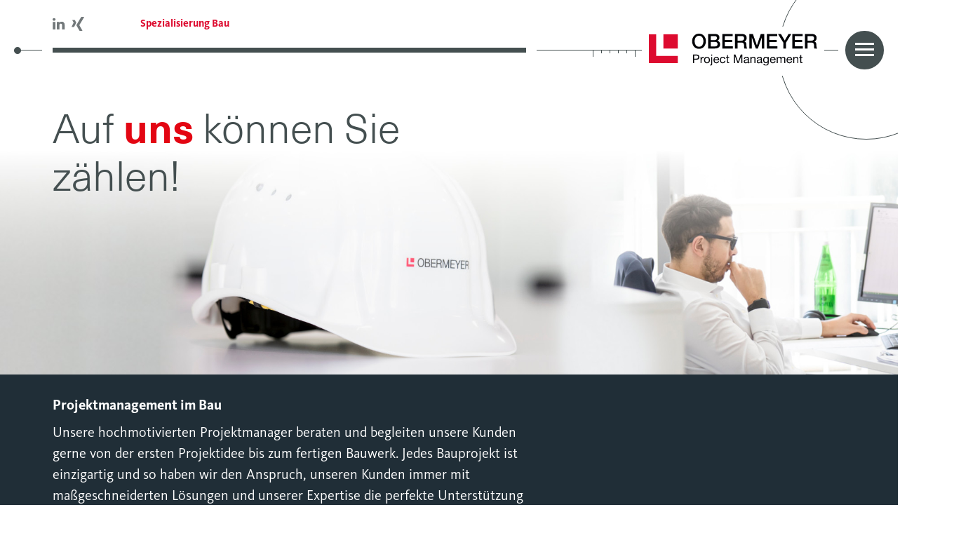

--- FILE ---
content_type: text/html; charset=utf-8
request_url: https://obermeyer-pm.de/en/unsere-kompetenzen/spezialisierung-bau
body_size: 6565
content:
<!DOCTYPE html>
<html lang="en-US">
<head>

<meta charset="utf-8">
<!-- 
	build by sitepackagebuilder.com

	This website is powered by TYPO3 - inspiring people to share!
	TYPO3 is a free open source Content Management Framework initially created by Kasper Skaarhoj and licensed under GNU/GPL.
	TYPO3 is copyright 1998-2026 of Kasper Skaarhoj. Extensions are copyright of their respective owners.
	Information and contribution at https://typo3.org/
-->


<link rel="icon" href="/typo3conf/ext/opm_sitepackage/Resources/Public/Icons/favicon.ico" type="image/vnd.microsoft.icon">
<title>Bauprojekte mit OPM erfolgreich managen: Englisch</title>
<meta http-equiv="x-ua-compatible" content="IE=edge" />
<meta name="generator" content="TYPO3 CMS" />
<meta name="description" content="Wir helfen Ihnen, Ihre Bauprojekte zu verwirklichen - mit Expertise und modernster Technik" />
<meta name="viewport" content="width=device-width, initial-scale=1" />
<meta name="robots" content="index,follow" />
<meta property="og:description" content="Wir helfen Ihnen, Ihre Bauprojekte zu verwirklichen - mit Expertise und modernster Technik" />
<meta property="og:title" content="Spezialisierung Bau" />
<meta name="twitter:card" content="summary" />
<meta name="apple-mobile-web-app-capable" content="no" />


<link rel="stylesheet" href="/typo3conf/ext/opm_sitepackage/Resources/Public/news/Css/news-basic.css?1653305991" media="all">
<link rel="stylesheet" href="/typo3conf/ext/opm_sitepackage/Resources/Public/Css/style.min.css?1747043277" media="all">
<link rel="stylesheet" href="/typo3conf/ext/opm_sitepackage/Resources/Public/Css/layout.css?1673600170" media="all">
<link rel="stylesheet" href="/typo3conf/ext/powermail/Resources/Public/Css/Basic.css?1662027879" media="all">
<link rel="stylesheet" href="/typo3conf/ext/focuspoint/Resources/Public/jquery-focuspoint-2015-08-31/css/focuspoint.css?1662639305" media="all">
<link rel="stylesheet" href="/typo3temp/assets/css/c5da614ee3c2fce1b1e4a31f0caa92bd.css?1662639704" media="all">



<script src="/typo3conf/ext/opm_sitepackage/Resources/Public/JavaScript/Dist/jquery-3.6.0.min.js?1653466068"></script>
<script src="/typo3conf/ext/opm_sitepackage/Resources/Public/JavaScript/Dist/main.min.js?1673451316"></script>


<link rel="canonical" href="/en/unsere-kompetenzen/spezialisierung-bau"/>
</head>
<body class="lang_en">
<header class="header">
	<div class="header__meta">

	  <div class="layout-wrapper">
		<div class="language-switcher">
			
		 <a class="language-switcher__link" href="/en/unsere-kompetenzen/spezialisierung-bau">ENG</a>
		
</div>
		<div class="socialbar socialbar--insideHeader">
    <a href="https://www.linkedin.com/showcase/obermeyer-project-management" class="socialbar__link socialbar__link--forLinkedin" target="_blank"><img src="/fileadmin/assets/img/linkedin-logo.svg" alt="Linkedin Logo"></a>
    <a href="http://www.xing.com/pages/obermeyerprojectmanagementgmbh" class="socialbar__link socialbar__link--forXing" target="_blank"><img src="/fileadmin/assets/img/xing-logotype.svg" alt="Xing Logo"></a>
</div>
	  </div>

	</div>

	<div class="flex-wrapper">
		<div class="separator separator--insideHeader separator--leftOuterSide"></div>

<div class="separator separator--insideHeader separator--leftSide">

  <div class="separator__spikes">
    <span class="separator__spike separator__spike--isLong"></span>
    <span class="separator__spike"></span>
    <span class="separator__spike"></span>
    <span class="separator__spike"></span>
    <span class="separator__spike"></span>
    <span class="separator__spike separator__spike--isLong"></span>
  </div>

  <div class="separator__spikes">
    <span class="separator__spike separator__spike--isLong"></span>
    <span class="separator__spike"></span>
    <span class="separator__spike"></span>
    <span class="separator__spike"></span>
    <span class="separator__spike"></span>
    <span class="separator__spike separator__spike--isLong"></span>
  </div>

  <div class="separator__spikes">
    <span class="separator__spike separator__spike--isLong"></span>
    <span class="separator__spike"></span>
    <span class="separator__spike"></span>
    <span class="separator__spike"></span>
    <span class="separator__spike"></span>
    <span class="separator__spike separator__spike--isLong"></span>
  </div>
  
</div>
		<div class="logo logo--insideHeader">
    <a href="/"><img src="/fileadmin/assets/img/logo_opm.svg" alt="OPM Logo"></a>
</div>
		<div class="separator separator--insideHeader separator--rightSide">

    <div class="separator__spikes">
        <span class="separator__spike separator__spike--isLong"></span>
        <span class="separator__spike"></span>
        <span class="separator__spike"></span>
        <span class="separator__spike"></span>
        <span class="separator__spike"></span>
        <span class="separator__spike separator__spike--isLong"></span>
    </div>

    <div class="separator__spikes">
        <span class="separator__spike separator__spike--isLong"></span>
        <span class="separator__spike"></span>
        <span class="separator__spike"></span>
        <span class="separator__spike"></span>
        <span class="separator__spike"></span>
        <span class="separator__spike separator__spike--isLong"></span>
    </div>
    
</div>
		<div class="menu-wrapper">

				<span class="menu-circle"></span>

				<span class="menu-trigger">

				<button class="hamburger hamburger--squeeze" type="button">
					<span class="hamburger-box">
						<span class="hamburger-inner"></span>
					</span>
				</button>
				</span>
			<div class="menu-overlay">

				<div class="menu-overlay__logo-area">
					<div class="logo logo--insideMenu">
					<a href="/"><img src="/fileadmin/assets/img/logo_opm_white.svg" alt="OPM Logo"></a>
					</div>
					<span class="menu-overlay__close-button"><img src="/fileadmin/assets/img/close_button.svg" alt="Menü schließen"></span>
				</div>

				<div class="menu-overlay__main-area">

					<div class="menu-overlay__menu-area">

							
						 <span class="menu-overlay__label">Bitte wählen Sie:</span>
						
					<nav class="menu-overlay__navigation menu-overlay__navigation--isMain">
						<ul class="menu-overlay__navigation-list">
						
								<li class="menu-overlay__navigation-item"><a href="/">Home</a></li>
							
							
								<li class="menu-overlay__navigation-item">
									
									
										<a href="#" target="" title="Unternehmen">
												Unternehmen
											</a>
										<ul class="menu-overlay__navigation-list">
											
												<li class="menu-overlay__navigation-item">
													<a href="/en/unternehmen/ueber-uns" target="" title="Über uns">
														Über uns
													</a>
												</li>
											
												<li class="menu-overlay__navigation-item">
													<a href="/en/unternehmen/team-standorte-und-ansprechpartner" target="" title="Team und Ansprechpartner">
														Team und Ansprechpartner
													</a>
												</li>
											
												<li class="menu-overlay__navigation-item is-extern">
													<a href="https://www.obermeyer-group.com/" target="_blank" title="Die Unternehmensgruppe OBERMEYER">
														Die Unternehmensgruppe OBERMEYER
													</a>
												</li>
											
										</ul>
										
								</li>
							
								<li class="menu-overlay__navigation-item active">
									
									
										<a href="#" target="" title="Unsere Kompetenzen">
												Unsere Kompetenzen
											</a>
										<ul class="menu-overlay__navigation-list">
											
												<li class="menu-overlay__navigation-item">
													<a href="/en/unsere-kompetenzen/programm-und-projektmanagement" target="" title="Programm- und Projektmanagement">
														Programm- und Projektmanagement
													</a>
												</li>
											
												<li class="menu-overlay__navigation-item active">
													<a href="/en/unsere-kompetenzen/spezialisierung-bau" target="" title="Spezialisierung Bau">
														Spezialisierung Bau
													</a>
												</li>
											
												<li class="menu-overlay__navigation-item">
													<a href="/en/unsere-kompetenzen/aviation" target="" title="Spezialisierung Aviation">
														Spezialisierung Aviation
													</a>
												</li>
											
												<li class="menu-overlay__navigation-item">
													<a href="/en/unsere-kompetenzen/bim-management" target="" title="BIM-Management">
														BIM-Management
													</a>
												</li>
											
										</ul>
										
								</li>
							
								<li class="menu-overlay__navigation-item">
									
									
											<a href="/en/referenzen" target="" title="Referenzen">
												Referenzen
											</a>
										
								</li>
							
								<li class="menu-overlay__navigation-item">
									
									
											<a href="/en/karriere" target="" title="Karriere">
												Karriere
											</a>
										
								</li>
							
								<li class="menu-overlay__navigation-item">
									
									
											<a href="/en/news" target="" title="News">
												News
											</a>
										
								</li>
							
								<li class="menu-overlay__navigation-item">
									
									
											<a href="/en/kontaktieren-sie-uns" target="" title="Kontaktieren Sie uns">
												Kontaktieren Sie uns
											</a>
										
								</li>
							
						</ul>
					</nav>
					</div>

					<div class="menu-overlay__footer-area">

						<nav class="menu-overlay__navigation menu-overlay__navigation--isSub">
							<ul class="menu-overlay__navigation-list">
							
							
										
												<li class="menu-overlay__navigation-item"><a href="/impressum">Impressum</a></li>
											
									
								
										
												<li class="menu-overlay__navigation-item"><a href="/datenschutz">Datenschutz</a></li>
											
									
							</ul>
						</nav>

						<div class="flex-wrapper">

							<div class="language-switcher language-switcher--insideMenu">
										
									 <a class="language-switcher__link" href="/en/unsere-kompetenzen/spezialisierung-bau">ENG</a>
									
							</div>
				
							<div class="socialbar socialbar--insideMenu">
								<a href="https://www.linkedin.com/showcase/obermeyer-project-management" class="socialbar__link socialbar__link--forLinkedin" target="_blank"><img src="/fileadmin/assets/img/linkedin-logo-white.svg" alt="Linkedin Logo"></a>
								<a href="http://www.xing.com/pages/obermeyerprojectmanagementgmbh" class="socialbar__link socialbar__link--forXing" target="_blank"><img src="/fileadmin/assets/img/xing-logotype-white.svg" alt="Xing Logo"></a>
							</div>

						</div>

					</div>

				</div>
				
			</div>
			

		</div>	 
	</div>
</header>


    <main class="main">
		<div class="layout-wrapper">
			<section class="hero-section hero-section--forSubpage">
    <div class="breadcrumb">
		<span class="breadcrumb__text">Spezialisierung Bau</span>
    </div>

    <div class="claim">
        
        <p class="claim__text">Auf <strong class="claim__highlight">uns</strong>&nbsp;können Sie zählen!</p>


    </div>
	
	

    <!--<picture>
	   <source media="(max-width: 450px)" srcset="/fileadmin/_processed_/8/0/csm_opm-header-bau_8efb5ac15a.jpg">
	   <source media="(max-width: 1400px)" srcset="/fileadmin/_processed_/8/0/csm_opm-header-bau_f63aa6f7cd.jpg">
	   <img src="/fileadmin/Bilder/Bau/opm-header-bau.jpg" alt="Spezialisierung Bau" title="" class="hero-section__image">
	</picture>-->
	
	<div class="focuspoint" data-image-imageSrc="/fileadmin/Bilder/Bau/opm-header-bau.jpg" data-focus-x="-0.32" data-focus-y="-0.01" data-image-w="2560" data-image-h="500"><img src="/fileadmin/Bilder/Bau/opm-header-bau.jpg" width="2560" height="500" alt="Spezialisierung Bau" /></div>


   
</section>

		</div>
		<div class="newsticker newsticker--isOnRightSide is-full-width">

    <div class="layout-wrapper">
        
        <div class="module-wrapper">

            <div class="grid-wrapper newsticker__grid-wrapper">

                <div class="grid-item grid-item--isFirst">
                    <div class="newsticker__text-area">                       
						 <h1 class="headline newsticker__text-area__headline">Projektmanagement im Bau</h1>
<div class="newsticker__text-area__text element-expansion--longVersion"><p>Unsere hochmotivierten Projektmanager beraten und begleiten unsere Kunden gerne von der ersten Projektidee bis zum fertigen Bauwerk. Jedes Bauprojekt ist einzigartig und so haben wir den Anspruch, unseren Kunden immer mit maßgeschneiderten Lösungen und unserer Expertise die perfekte Unterstützung im Projektmanagement für ihr Bauwerk zu bieten.&nbsp;</p></div>
<div class="newsticker__text-area__text element-expansion--shortVersion"><p>Unsere hochmotivierten Projektmanager beraten und begleiten unsere Kunden gerne von der ersten Projektidee bis zum fertigen Bauwerk. Jedes&hellip;</p></div>
<span class="link link--isBlock link--iconOnLeft element-expansion-trigger">mehr lesen</span>

                    </div>
                </div>

                <div class="grid-item grid-item--isSecond">
                    <div class="swiper slider slider--isVertical">
                        <div class="swiper-wrapper">
                            
    

           
                
                
                    



                
                
                    

    



                
                

    
        


	



	
	<!--TYPO3SEARCH_end-->
	
			
				
                        
                            

                        
                        
                            
<!--
	=====================
		Partials/List/Item.html
-->

	<div class="newsticker__slide swiper-slide">
		<p class="newsticker__text">Generalsanierung der Zentralbibliothek der Stadt Köln – ein bedeutender Schritt für Bildung und Kultur</p>
		<a class="newsticker__tag" title="Generalsanierung der Zentralbibliothek der Stadt Köln – ein bedeutender Schritt für Bildung und Kultur" href="/en/newsmeldung/generalsanierung-der-zentralbibliothek-der-stadt-koeln-ein-bedeutender-schritt-fuer-bildung-und-kultur">News</a>
	</div>
	




                        
                            
<!--
	=====================
		Partials/List/Item.html
-->

	<div class="newsticker__slide swiper-slide">
		<p class="newsticker__text">Laterales Führen: Wie man bei OPM ohne formale Autorität Großes bewirken kann!</p>
		<a class="newsticker__tag" title="Laterales Führen: Wie man bei OPM ohne formale Autorität Großes bewirken kann!" href="/en/newsmeldung/laterales-fuehren-wie-man-bei-opm-ohne-formale-autoritaet-grosses-bewirken-kann">News</a>
	</div>
	




                        
                            
<!--
	=====================
		Partials/List/Item.html
-->

	<div class="newsticker__slide swiper-slide">
		<p class="newsticker__text">Neuer Niederlassungsleiter für OBERMEYER Project Management in Stuttgart</p>
		<a class="newsticker__tag" title="Neuer Niederlassungsleiter für OBERMEYER Project Management in Stuttgart" href="/en/newsmeldung/neuer-niederlassungsleiter-fuer-obermeyer-project-management-in-stuttgart">News</a>
	</div>
	




                        
                        
                            

                        
					
			
		
	<!--TYPO3SEARCH_begin-->



    


                
                    



                
                
                    



                
            

        


                        </div>

                        <!-- If we need navigation buttons -->
                        <div class="swiper-button-prev swiper-button-prev-newsticker"></div>
                        <div class="swiper-button-next swiper-button-next-newsticker"></div>
                    </div>
                </div>

            </div>

        </div>
       
    </div>
   
</div>

		<section class="accordion accordion--hasBackground accordion--hasColorBackground is-full-width has-bg-image" style="background-color:
    #deddd7

">

    <div class="layout-wrapper">
        
        <div class="module-wrapper">
            <div class="separator separator--forModule separator--noTopLine">

			<div class="separator__spikes">
				<span class="separator__spike separator__spike--isLong"></span>
				<span class="separator__spike"></span>
				<span class="separator__spike"></span>
				<span class="separator__spike"></span>
				<span class="separator__spike"></span>
				<span class="separator__spike separator__spike--isLong"></span>
			</div>

			<div class="separator__spikes">
				<span class="separator__spike separator__spike--isVeryLong"></span>
				<span class="separator__spike"></span>
				<span class="separator__spike"></span>
				<span class="separator__spike"></span>
				<span class="separator__spike"></span>
				<span class="separator__spike separator__spike--isLong"></span>
			</div>

			<div class="separator__spikes">
				<span class="separator__spike separator__spike--isLong"></span>
				<span class="separator__spike"></span>
				<span class="separator__spike"></span>
				<span class="separator__spike"></span>
				<span class="separator__spike"></span>
				<span class="separator__spike separator__spike--isLong"></span>
			</div>
			
		</div>


            <div class="claim claim--insideModule"> 
                
					<p class="claim__text">Unsere <strong class="claim__highlight">Leistungen</strong> im Überblick</p>
				
            </div>

            <div class="grid-wrapper grid-wrapper--has2Cols">

                <div class="grid-wrapper__item">
					
						
							<div class="accordion__entry">
									<h2 class="accordion__title">
										Bau-Projektmanagement nach AHO/DVP
									</h2>
								<div class="accordion__content">
									 
										<ul> 	<li>Projektleitung und Projektsteuerung&nbsp;</li> 	<li>alle Projektstufen sowie alle Handlungsbereiche&nbsp;</li> 	<li>Grundleistungen und besondere Leistungen&nbsp;</li> 	<li>volles Leistungsbild oder ausgewählte Leistungen&nbsp;</li> </ul>
									
								</div>
							</div>
						
							<div class="accordion__entry">
									<h2 class="accordion__title">
										Kundenspezifische Beratungsleistungen (Auswahl)
									</h2>
								<div class="accordion__content">
									 
										<ul> 	<li>Beratungsleistungen in der Projektentwicklungsphase&nbsp;</li> 	<li>Chancen- und Risiko-Management&nbsp;</li> 	<li>Qualitätssicherung&nbsp;</li> 	<li>Projektcontrolling&nbsp;</li> 	<li>Projektmanagement in besonders herausfordernden Projektsituationen</li> </ul>
									
								</div>
							</div>
						
							<div class="accordion__entry">
									<h2 class="accordion__title">
										Weitere Beratungsleistungen
									</h2>
								<div class="accordion__content">
									 
										<ul> 	<li>Programm Management/Multiprojektmanagement im Baubereich</li> 	<li>Lean Management</li> 	<li>Agiles Projektmanagement</li> </ul>
									
								</div>
							</div>
						
					              

                </div>

                <div class="grid-wrapper__item">

                    <div class="contactcard-module">
					
						 <img src="/fileadmin/Bilder/Team/opm-team-topping.jpg" alt="Ansprechpartner" class="contactcard-module__image">
					                        
                        <span class="contactcard-module__text"></span>
						<a href="/en/kontaktieren-sie-uns" class="button button--hasOuterIconOnRight contactcard-module__button">SPRECHEN SIE UNS AN</a>
                    </div>
                    
                </div>

            </div>

        </div>

    </div>

</section>
		
		<div class="layout-wrapper">
			<div class="module-wrapper">	
				<div class="separator separator--forModule separator--noTopLine">

    <div class="separator__spikes">
        <span class="separator__spike separator__spike--isLong"></span>
        <span class="separator__spike"></span>
        <span class="separator__spike"></span>
        <span class="separator__spike"></span>
        <span class="separator__spike"></span>
        <span class="separator__spike separator__spike--isLong"></span>
    </div>

    <div class="separator__spikes">
        <span class="separator__spike separator__spike--isVeryLong"></span>
        <span class="separator__spike"></span>
        <span class="separator__spike"></span>
        <span class="separator__spike"></span>
        <span class="separator__spike"></span>
        <span class="separator__spike separator__spike--isLong"></span>
    </div>

    <div class="separator__spikes">
        <span class="separator__spike separator__spike--isLong"></span>
        <span class="separator__spike"></span>
        <span class="separator__spike"></span>
        <span class="separator__spike"></span>
        <span class="separator__spike"></span>
        <span class="separator__spike separator__spike--isLong"></span>
    </div>
    
</div>

				
		<section class="text-with-cta-module">
	


    <div class="claim claim--insideModule"> 
        
			<p class="claim__text"><strong class="claim__highlight">Herausforderung</strong> Baubranche:</p>
		
    </div>

    <div class="grid-wrapper grid-wrapper--has2Cols">
        
        <div class="grid-wrapper__item">
			
				<h2 class="text-with-cta-module__headline">Digitalisierung und Urbanisierung, neue Ansprüche und komplexere Auflagen</h2>
				
            
				<div class="contact-module__paragraph element-expansion--longVersion">
				<p>Die Baubranche unterliegt seit jeher einem stetigen Wandel. In den heutigen Zeiten beschäftigen Bauplanende nicht nur die üblichen Herausforderungen, sondern auch Themen wie immer komplexere Auflagen, verändertes Wohn- und Konsumverhalten in der Gesellschaft, Ansprüche und eine steigende Urbanisierung sowie die Digitalisierung, die nicht nur in der Bauplanung sondern auch im späteren Gebäudebetrieb eine große Rolle spielt. Auf all das müssen Bauprojekte reagieren können und dabei engen Zeitplänen und Ressourcenbemessungen, Fachkräftemangel und einem starken Wettbewerb trotzen. Unsere Experten von Obermeyer Project Management helfen Ihnen engagiert und kompetent dabei, ihr Bauprojekt zum Erfolg zu bringen und den Anforderungen der heutigen Gesellschaft gerecht zu werden.&nbsp;</p>
				</div>
				<div class="contact-module__paragraph element-expansion--shortVersion"><p>Die Baubranche unterliegt seit jeher einem stetigen Wandel. In den heutigen Zeiten beschäftigen Bauplanende nicht nur die üblichen&hellip;</p></div>
				<span class="link link--isBlock link--iconOnLeft element-expansion-trigger">mehr lesen</span>
			
        </div>
		
		
        <div class="grid-wrapper__item">
            <div class="cta-module">				
					<p class="cta-module__text">Eines unserer Kernthemen: BIM-Management. Erfahren Sie hier mehr:</p>				
				
					<a href="/en/unsere-kompetenzen/bim-management" class="button button--isPrimary button--hasBorder button--hasIconOnLeft cta-module__button">BIM-Management</a>
				
			</div>
        </div>
		
    </div>
</section>

				<div class="separator separator--forModule separator--isExpanded">

    <div class="separator__spikes">
        <span class="separator__spike separator__spike--isLong"></span>
        <span class="separator__spike"></span>
        <span class="separator__spike"></span>
        <span class="separator__spike"></span>
        <span class="separator__spike"></span>
        <span class="separator__spike separator__spike--isLong"></span>
    </div>

    <div class="separator__spikes">
        <span class="separator__spike separator__spike--isVeryLong"></span>
        <span class="separator__spike"></span>
        <span class="separator__spike"></span>
        <span class="separator__spike"></span>
        <span class="separator__spike"></span>
        <span class="separator__spike separator__spike--isLong"></span>
    </div>

    <div class="separator__spikes">
        <span class="separator__spike separator__spike--isLong"></span>
        <span class="separator__spike"></span>
        <span class="separator__spike"></span>
        <span class="separator__spike"></span>
        <span class="separator__spike"></span>
        <span class="separator__spike separator__spike--isLong"></span>
    </div>
    
</div>

			</div>
		</div>
		
		<section class="carousel-module is-full-width">

    <div class="layout-wrapper">

        <div class="module-wrapper">

            <div class="claim claim--insideModule"> 
                
					<p class="claim__text">Und unsere <strong class="claim__highlight">Antwort</strong> darauf:</p>
				
            </div>

            <div class="swiper carousel carousel--isCentered">
                <div class="swiper-wrapper">
					
						
							<div class="carousel__slide swiper-slide">
								
									<img class="carousel__image" src="/fileadmin/Bilder/Bau/opm-bau-timo.jpg" alt="">
								
								<div class="carousel__content">
								
									<p class="carousel__text"><strong>Bauprojekte müssen auf neue Anforderungen und stetige Änderungen reagieren können. Wir bieten interdisziplinäre Beratung und das Know-How zu innovativen Bauweisen.</strong></p>
								
								
									<p class="carousel__paragraph">Dadurch können wir sicherstellen, dass die Gebäude flexibler, skalierbar und intelligenter werden, um somit auf permanente Veränderungen der Bedarfe in Zukunft reagieren.  </p>
								
								
									<span class="carousel__meta">Timo, stellv. Niederlassungsleiter Düsseldorf</span>
								
								</div>
							</div>
						
							<div class="carousel__slide swiper-slide">
								
									<img class="carousel__image" src="/fileadmin/Bilder/Bau/opm-bau-bennet.jpg" alt="">
								
								<div class="carousel__content">
								
									<p class="carousel__text"><strong>Der Fachkräftemangel zieht sich aktuell durch alle Branchen, auch durch die unsere. Wir sind der Überzeugung, dass Fachkräfte durch die richtige Unterstützung und Förderung entstehen.</strong></p>
								
								
									<p class="carousel__paragraph">Deshalb haben wir unser Onboarding-Programm optimiert und ein Weiterbildungskonzept entwickelt, das Berufseinsteigern bei der Entwicklung vom Junior-Projektmanager zum Projektleiter hilft.</p>
								
								
									<span class="carousel__meta">Bennet, Projektmanager</span>
								
								</div>
							</div>
						
							<div class="carousel__slide swiper-slide">
								
									<img class="carousel__image" src="/fileadmin/Bilder/Bau/opm-bau-patrick.jpg" alt="">
								
								<div class="carousel__content">
								
									<p class="carousel__text"><strong>Die Digitalisierung ist in der Baubranche angekommen. Wir betrachten diese Veränderung als Chance und profitieren von einer Effizienzsteigerung durch digitale Prozesse.</strong></p>
								
								
									<p class="carousel__paragraph"> Dies gelingt beispielsweise durch die Implementierung von BIM, was sich auf die Projektplanung bis zur Inbetriebnahme und Wartung positiv niederschlägt.</p>
								
								
									<span class="carousel__meta">Patrick, Projektmanager</span>
								
								</div>
							</div>
						
							<div class="carousel__slide swiper-slide">
								
									<img class="carousel__image" src="/fileadmin/Bilder/Bau/opm-bau-hendrik.jpg" alt="">
								
								<div class="carousel__content">
								
									<p class="carousel__text"><strong>Digitalisierung, BIM, neue Anforderungen, Fachkräfte- und Lebensraummangel steigern die Komplexität von Bauprojekten massiv.</strong></p>
								
								
									<p class="carousel__paragraph">Durch unsere jahrelange Expertise kennen wir die Herausforderungen genau und können Ihnen dabei helfen, diese in Ihrem Projekt erfolgreich zu meistern.</p>
								
								
									<span class="carousel__meta">Hendrik, Niederlassungsleiter Düsseldorf</span>
								
								</div>
							</div>
						
					                   
                </div>

                <!-- If we need pagination -->
                <div class="swiper-pagination-carousel"></div>

            </div>

            <!-- If we need navigation buttons -->
            <div class="swiper-button-prev swiper-button-prev-carousel"></div>
            <div class="swiper-button-next swiper-button-next-carousel"></div>

        </div>
    </div>

</section>


		
	</main>

    



<footer class="footer">

    <div class="infoarea infoarea--isOnLeft inforarea--insideFooter">
        <p class="infoarea__text">
        <strong class="infoarea__claim"><span class="infoarea__highlight">OBERMEYER</span> Project Management GmbH</strong><br>
        Kantstraße 2 • 04275 Leipzig<br>
        Tel. <a href="tel:+49 341 23 49 26 - 90">+49 341 23 49 26 - 90</a><br>
        Fax +49 341 23 49 26 - 99<br>
		<a href="#" data-mailto-token="nbjmup+jogpApcfsnfzfs.qn/ef" data-mailto-vector="1">info(at)obermeyer-pm.de</a>
        </p>
        <div class="infoarea__connector"></div>
    </div>

    <div class="grid-wrapper footer__grid">

        <div class="grid-wrapper__item footer__grid-item footer__grid-item--isFirst is-full-width">

            <div class="infoarea infoarea--isOnRight inforarea--insideFooter">
                <p class="infoarea__text">
                <strong class="infoarea__claim"><span class="infoarea__highlight">OBERMEYER</span> Project Management GmbH</strong><br>
                Kantstraße 2 • 04275 Leipzig<br>
                Tel. <a href="tel:+49 341 23 49 26 - 90">+49 341 23 49 26 - 90</a><br>
                Fax +49 341 23 49 26 - 99<br>
               <a href="#" data-mailto-token="nbjmup+jogpApcfsnfzfs.qn/ef" data-mailto-vector="1">info(at)obermeyer-pm.de</a>
                </p>
                <div class="infoarea__connector"></div>
            </div>
            
            <div class="footer__logo">
                <img src="/fileadmin/assets/img/logo_opm_white.webp" alt="Obermeyer Logo" class="footer__logo-image">
            </div>
            

        </div>

        <div class="grid-wrapper__item footer__grid-item footer__grid-item--isSecond is-full-width">

            
            <div class="module-wrapper">
            
                <nav class="footer__nav">
                    <ul class="footer__nav-list">
						
							<li class="footer__nav-item"><a class="footer__nav-link" href="/impressum">Impressum</a></li>
							
						
						
							<li class="footer__nav-item"><a class="footer__nav-link" href="/datenschutz">Datenschutz</a></li>
							
						
						
							<li class="footer__nav-item"><a class="footer__nav-link" href="/kontaktieren-sie-uns">Kontakt</a></li>
							
						
                       
                    </ul>
                </nav>

                <div class="footer__copyright">
                    <p class="footer__copyright-text">© OBERMEYER Project Management GmbH 2023</p>
                </div>

           
            </div>

        </div>
    </div>
	<div class="floatingbar">

        <div class="floatingbar__wrapper">

            <div class="floatingbar__button">
                <span class="menu-trigger">
                    <button class="hamburger hamburger--squeeze" type="button">
                        <span class="hamburger-box">
                            <span class="hamburger-inner"></span>
                        </span>
                    </button>
                </span>
            </div>

            <div class="floatingbar__button">
                <span class="to-top-trigger">Nach oben</span>
            </div>
           
        </div>
        
    </div>
</footer>

<script src="/typo3conf/ext/opm_sitepackage/Resources/Public/JavaScript/Dist/scripts.js?1669038177"></script>
<script src="/typo3conf/ext/powermail/Resources/Public/JavaScript/Powermail/Form.min.js?1662027879" defer="defer"></script>
<script src="/typo3conf/ext/focuspoint/Resources/Public/jquery-focuspoint-2015-08-31/js/jquery.focuspoint.min.js?1662639305"></script>
<script async="async" src="/typo3/sysext/frontend/Resources/Public/JavaScript/default_frontend.js?1728982372"></script>
<script>
/*<![CDATA[*/
/*TS_inlineFooter*/
jQuery(document).ready(function(){ var focusImages = jQuery('.focuspoint'); if(focusImages.length) { focusImages.focusPoint(); } });

/*]]>*/
</script>

</body>
</html>

--- FILE ---
content_type: text/css; charset=utf-8
request_url: https://obermeyer-pm.de/typo3conf/ext/opm_sitepackage/Resources/Public/Css/style.min.css?1747043277
body_size: 16640
content:
/*! normalize.css v3.0.1 | MIT License | git.io/normalize */html{font-family:sans-serif;-ms-text-size-adjust:100%;-webkit-text-size-adjust:100%}
body{margin:0}
article,aside,details,figcaption,figure,footer,header,hgroup,main,nav,section,summary{display:block}
audio,canvas,progress,video{display:inline-block;vertical-align:baseline}
audio:not([controls]){display:none;height:0}
[hidden],template{display:none}
a{background:rgba(0,0,0,0)}
a:active,a:hover{outline:0}
abbr[title]{border-bottom:1px dotted}
b,strong{font-weight:bold}
dfn{font-style:italic}
h1{font-size:2em;margin:.67em 0}
mark{background:#ff0;color:#000}
small{font-size:80%}
sub,sup{font-size:75%;line-height:0;position:relative;vertical-align:baseline}
sup{top:-0.5em}
sub{bottom:-0.25em}
img{border:0}
svg:not(:root){overflow:hidden}
hr{-webkit-box-sizing:content-box;box-sizing:content-box;height:0}
pre{overflow:auto}
code,kbd,pre,samp{font-family:monospace,monospace;font-size:1em}
button,input,optgroup,select,textarea{color:inherit;font:inherit;margin:0}
button{overflow:visible}
button,select{text-transform:none}
button,html input[type=button],input[type=reset],input[type=submit]{-webkit-appearance:button;cursor:pointer}
button[disabled],html input[disabled]{cursor:default}
button::-moz-focus-inner,input::-moz-focus-inner{border:0;padding:0}
input{line-height:normal}
input[type=checkbox],input[type=radio]{-webkit-box-sizing:border-box;box-sizing:border-box;padding:0}
input[type=number]::-webkit-inner-spin-button,input[type=number]::-webkit-outer-spin-button{height:auto}
input[type=search]{-webkit-appearance:textfield;-webkit-box-sizing:content-box;box-sizing:content-box}
input[type=search]::-webkit-search-cancel-button,input[type=search]::-webkit-search-decoration{-webkit-appearance:none}
fieldset{border:1px solid silver;margin:0 2px;padding:.35em .625em .75em}
legend{border:0;padding:0}
textarea{overflow:auto}
optgroup{font-weight:bold}
table{border-collapse:collapse;border-spacing:0}
td,th{padding:0}
@font-face{font-family:"swiper-icons";src:url("[data-uri]") format("woff");font-weight:400;font-style:normal}
:root{--swiper-theme-color:#007aff}
.swiper-container{margin-left:auto;margin-right:auto;position:relative;overflow:hidden;list-style:none;padding:0;z-index:1}
.swiper-container-vertical>.swiper-wrapper{-webkit-box-orient:vertical;-webkit-box-direction:normal;-ms-flex-direction:column;flex-direction:column}
.swiper-wrapper{position:relative;width:100%;height:100%;z-index:1;display:-webkit-box;display:-ms-flexbox;display:flex;-webkit-transition-property:-webkit-transform;transition-property:-webkit-transform;transition-property:transform;transition-property:transform,-webkit-transform;-webkit-box-sizing:content-box;box-sizing:content-box}
.swiper-container-android .swiper-slide,.swiper-wrapper{-webkit-transform:translate3d(0,0,0);transform:translate3d(0,0,0)}
.swiper-container-multirow>.swiper-wrapper{-ms-flex-wrap:wrap;flex-wrap:wrap}
.swiper-container-multirow-column>.swiper-wrapper{-ms-flex-wrap:wrap;flex-wrap:wrap;-webkit-box-orient:vertical;-webkit-box-direction:normal;-ms-flex-direction:column;flex-direction:column}
.swiper-container-free-mode>.swiper-wrapper{-webkit-transition-timing-function:ease-out;transition-timing-function:ease-out;margin:0 auto}
.swiper-slide{-ms-flex-negative:0;flex-shrink:0;width:100%;height:100%;position:relative;-webkit-transition-property:-webkit-transform;transition-property:-webkit-transform;transition-property:transform;transition-property:transform,-webkit-transform}
.swiper-slide-invisible-blank{visibility:hidden}
.swiper-container-autoheight,.swiper-container-autoheight .swiper-slide{height:auto}
.swiper-container-autoheight .swiper-wrapper{-webkit-box-align:start;-ms-flex-align:start;align-items:flex-start;-webkit-transition-property:height,-webkit-transform;transition-property:height,-webkit-transform;transition-property:transform,height;transition-property:transform,height,-webkit-transform}
.swiper-container-3d{-webkit-perspective:1200px;perspective:1200px}
.swiper-container-3d .swiper-wrapper,.swiper-container-3d .swiper-slide,.swiper-container-3d .swiper-slide-shadow-left,.swiper-container-3d .swiper-slide-shadow-right,.swiper-container-3d .swiper-slide-shadow-top,.swiper-container-3d .swiper-slide-shadow-bottom,.swiper-container-3d .swiper-cube-shadow{-webkit-transform-style:preserve-3d;transform-style:preserve-3d}
.swiper-container-3d .swiper-slide-shadow-left,.swiper-container-3d .swiper-slide-shadow-right,.swiper-container-3d .swiper-slide-shadow-top,.swiper-container-3d .swiper-slide-shadow-bottom{position:absolute;left:0;top:0;width:100%;height:100%;pointer-events:none;z-index:10}
.swiper-container-3d .swiper-slide-shadow-left{background-image:-webkit-gradient(linear,right top,left top,from(rgba(0,0,0,0.5)),to(rgba(0,0,0,0)));background-image:linear-gradient(to left,rgba(0,0,0,0.5),rgba(0,0,0,0))}
.swiper-container-3d .swiper-slide-shadow-right{background-image:-webkit-gradient(linear,left top,right top,from(rgba(0,0,0,0.5)),to(rgba(0,0,0,0)));background-image:linear-gradient(to right,rgba(0,0,0,0.5),rgba(0,0,0,0))}
.swiper-container-3d .swiper-slide-shadow-top{background-image:-webkit-gradient(linear,left bottom,left top,from(rgba(0,0,0,0.5)),to(rgba(0,0,0,0)));background-image:linear-gradient(to top,rgba(0,0,0,0.5),rgba(0,0,0,0))}
.swiper-container-3d .swiper-slide-shadow-bottom{background-image:-webkit-gradient(linear,left top,left bottom,from(rgba(0,0,0,0.5)),to(rgba(0,0,0,0)));background-image:linear-gradient(to bottom,rgba(0,0,0,0.5),rgba(0,0,0,0))}
.swiper-container-css-mode>.swiper-wrapper{overflow:auto;scrollbar-width:none;-ms-overflow-style:none}
.swiper-container-css-mode>.swiper-wrapper::-webkit-scrollbar{display:none}
.swiper-container-css-mode>.swiper-wrapper>.swiper-slide{scroll-snap-align:start start}
.swiper-container-horizontal.swiper-container-css-mode>.swiper-wrapper{-ms-scroll-snap-type:x mandatory;scroll-snap-type:x mandatory}
.swiper-container-vertical.swiper-container-css-mode>.swiper-wrapper{-ms-scroll-snap-type:y mandatory;scroll-snap-type:y mandatory}
:root{--swiper-navigation-size:44px}
.swiper-button-prev,.swiper-button-next{position:absolute;top:50%;width:calc(var(--swiper-navigation-size)/44*27);height:var(--swiper-navigation-size);margin-top:calc(-1*var(--swiper-navigation-size)/2);z-index:10;cursor:pointer;display:-webkit-box;display:-ms-flexbox;display:flex;-webkit-box-align:center;-ms-flex-align:center;align-items:center;-webkit-box-pack:center;-ms-flex-pack:center;justify-content:center;color:var(--swiper-navigation-color,var(--swiper-theme-color))}
.swiper-button-prev.swiper-button-disabled,.swiper-button-next.swiper-button-disabled{opacity:.35;cursor:auto;pointer-events:none}
.swiper-button-prev:after,.swiper-button-next:after{font-family:swiper-icons;font-size:var(--swiper-navigation-size);text-transform:none !important;letter-spacing:0;text-transform:none;font-variant:initial}
.swiper-button-prev,.swiper-container-rtl .swiper-button-next{left:10px;right:auto}
.swiper-button-prev:after,.swiper-container-rtl .swiper-button-next:after{content:"prev"}
.swiper-button-next,.swiper-container-rtl .swiper-button-prev{right:10px;left:auto}
.swiper-button-next:after,.swiper-container-rtl .swiper-button-prev:after{content:"next"}
.swiper-button-prev.swiper-button-white,.swiper-button-next.swiper-button-white{--swiper-navigation-color:#fff}
.swiper-button-prev.swiper-button-black,.swiper-button-next.swiper-button-black{--swiper-navigation-color:#000}
.swiper-button-lock{display:none}
.swiper-pagination{position:absolute;text-align:center;-webkit-transition:300ms opacity;transition:300ms opacity;-webkit-transform:translate3d(0,0,0);transform:translate3d(0,0,0);z-index:10}
.swiper-pagination.swiper-pagination-hidden{opacity:0}
.swiper-pagination-fraction,.swiper-pagination-custom,.swiper-container-horizontal>.swiper-pagination-bullets{bottom:10px;left:0;width:100%}
.swiper-pagination-bullets-dynamic{overflow:hidden;font-size:0}
.swiper-pagination-bullets-dynamic .swiper-pagination-bullet{-webkit-transform:scale(0.33);transform:scale(0.33);position:relative}
.swiper-pagination-bullets-dynamic .swiper-pagination-bullet-active{-webkit-transform:scale(1);transform:scale(1)}
.swiper-pagination-bullets-dynamic .swiper-pagination-bullet-active-main{-webkit-transform:scale(1);transform:scale(1)}
.swiper-pagination-bullets-dynamic .swiper-pagination-bullet-active-prev{-webkit-transform:scale(0.66);transform:scale(0.66)}
.swiper-pagination-bullets-dynamic .swiper-pagination-bullet-active-prev-prev{-webkit-transform:scale(0.33);transform:scale(0.33)}
.swiper-pagination-bullets-dynamic .swiper-pagination-bullet-active-next{-webkit-transform:scale(0.66);transform:scale(0.66)}
.swiper-pagination-bullets-dynamic .swiper-pagination-bullet-active-next-next{-webkit-transform:scale(0.33);transform:scale(0.33)}
.swiper-pagination-bullet{width:8px;height:8px;display:inline-block;border-radius:100%;background:#000;opacity:.2}
button.swiper-pagination-bullet{border:0;margin:0;padding:0;-webkit-box-shadow:none;box-shadow:none;-webkit-appearance:none;-moz-appearance:none;appearance:none}
.swiper-pagination-clickable .swiper-pagination-bullet{cursor:pointer}
.swiper-pagination-bullet-active{opacity:1;background:var(--swiper-pagination-color,var(--swiper-theme-color))}
.swiper-container-vertical>.swiper-pagination-bullets{right:10px;top:50%;-webkit-transform:translate3d(0,-50%,0);transform:translate3d(0,-50%,0)}
.swiper-container-vertical>.swiper-pagination-bullets .swiper-pagination-bullet{margin:6px 0;display:block}
.swiper-container-vertical>.swiper-pagination-bullets.swiper-pagination-bullets-dynamic{top:50%;-webkit-transform:translateY(-50%);transform:translateY(-50%);width:8px}
.swiper-container-vertical>.swiper-pagination-bullets.swiper-pagination-bullets-dynamic .swiper-pagination-bullet{display:inline-block;-webkit-transition:200ms top,200ms -webkit-transform;transition:200ms top,200ms -webkit-transform;transition:200ms transform,200ms top;transition:200ms transform,200ms top,200ms -webkit-transform}
.swiper-container-horizontal>.swiper-pagination-bullets .swiper-pagination-bullet{margin:0 4px}
.swiper-container-horizontal>.swiper-pagination-bullets.swiper-pagination-bullets-dynamic{left:50%;-webkit-transform:translateX(-50%);transform:translateX(-50%);white-space:nowrap}
.swiper-container-horizontal>.swiper-pagination-bullets.swiper-pagination-bullets-dynamic .swiper-pagination-bullet{-webkit-transition:200ms left,200ms -webkit-transform;transition:200ms left,200ms -webkit-transform;transition:200ms transform,200ms left;transition:200ms transform,200ms left,200ms -webkit-transform}
.swiper-container-horizontal.swiper-container-rtl>.swiper-pagination-bullets-dynamic .swiper-pagination-bullet{-webkit-transition:200ms right,200ms -webkit-transform;transition:200ms right,200ms -webkit-transform;transition:200ms transform,200ms right;transition:200ms transform,200ms right,200ms -webkit-transform}
.swiper-pagination-progressbar{background:rgba(0,0,0,.25);position:absolute}
.swiper-pagination-progressbar .swiper-pagination-progressbar-fill{background:var(--swiper-pagination-color,var(--swiper-theme-color));position:absolute;left:0;top:0;width:100%;height:100%;-webkit-transform:scale(0);transform:scale(0);-webkit-transform-origin:left top;transform-origin:left top}
.swiper-container-rtl .swiper-pagination-progressbar .swiper-pagination-progressbar-fill{-webkit-transform-origin:right top;transform-origin:right top}
.swiper-container-horizontal>.swiper-pagination-progressbar,.swiper-container-vertical>.swiper-pagination-progressbar.swiper-pagination-progressbar-opposite{width:100%;height:4px;left:0;top:0}
.swiper-container-vertical>.swiper-pagination-progressbar,.swiper-container-horizontal>.swiper-pagination-progressbar.swiper-pagination-progressbar-opposite{width:4px;height:100%;left:0;top:0}
.swiper-pagination-white{--swiper-pagination-color:#fff}
.swiper-pagination-black{--swiper-pagination-color:#000}
.swiper-pagination-lock{display:none}
.swiper-scrollbar{border-radius:10px;position:relative;-ms-touch-action:none;background:rgba(0,0,0,.1)}
.swiper-container-horizontal>.swiper-scrollbar{position:absolute;left:1%;bottom:3px;z-index:50;height:5px;width:98%}
.swiper-container-vertical>.swiper-scrollbar{position:absolute;right:3px;top:1%;z-index:50;width:5px;height:98%}
.swiper-scrollbar-drag{height:100%;width:100%;position:relative;background:rgba(0,0,0,.5);border-radius:10px;left:0;top:0}
.swiper-scrollbar-cursor-drag{cursor:move}
.swiper-scrollbar-lock{display:none}
.swiper-zoom-container{width:100%;height:100%;display:-webkit-box;display:-ms-flexbox;display:flex;-webkit-box-pack:center;-ms-flex-pack:center;justify-content:center;-webkit-box-align:center;-ms-flex-align:center;align-items:center;text-align:center}
.swiper-zoom-container>img,.swiper-zoom-container>svg,.swiper-zoom-container>canvas{max-width:100%;max-height:100%;-o-object-fit:contain;object-fit:contain}
.swiper-slide-zoomed{cursor:move}
.swiper-lazy-preloader{width:42px;height:42px;position:absolute;left:50%;top:50%;margin-left:-21px;margin-top:-21px;z-index:10;-webkit-transform-origin:50%;transform-origin:50%;-webkit-animation:swiper-preloader-spin 1s infinite linear;animation:swiper-preloader-spin 1s infinite linear;-webkit-box-sizing:border-box;box-sizing:border-box;border:4px solid var(--swiper-preloader-color,var(--swiper-theme-color));border-radius:50%;border-top-color:rgba(0,0,0,0)}
.swiper-lazy-preloader-white{--swiper-preloader-color:#fff}
.swiper-lazy-preloader-black{--swiper-preloader-color:#000}
.swiper-container .swiper-notification{position:absolute;left:0;top:0;pointer-events:none;opacity:0;z-index:-1000}
.swiper-container-fade.swiper-container-free-mode .swiper-slide{-webkit-transition-timing-function:ease-out;transition-timing-function:ease-out}
.swiper-container-fade .swiper-slide{pointer-events:none;-webkit-transition-property:opacity;transition-property:opacity}
.swiper-container-fade .swiper-slide .swiper-slide{pointer-events:none}
.swiper-container-fade .swiper-slide-active,.swiper-container-fade .swiper-slide-active .swiper-slide-active{pointer-events:auto}
.swiper-container-cube{overflow:visible}
.swiper-container-cube .swiper-slide{pointer-events:none;-webkit-backface-visibility:hidden;backface-visibility:hidden;z-index:1;visibility:hidden;-webkit-transform-origin:0 0;transform-origin:0 0;width:100%;height:100%}
.swiper-container-cube .swiper-slide .swiper-slide{pointer-events:none}
.swiper-container-cube.swiper-container-rtl .swiper-slide{-webkit-transform-origin:100% 0;transform-origin:100% 0}
.swiper-container-cube .swiper-slide-active,.swiper-container-cube .swiper-slide-active .swiper-slide-active{pointer-events:auto}
.swiper-container-cube .swiper-slide-active,.swiper-container-cube .swiper-slide-next,.swiper-container-cube .swiper-slide-prev,.swiper-container-cube .swiper-slide-next+.swiper-slide{pointer-events:auto;visibility:visible}
.swiper-container-cube .swiper-slide-shadow-top,.swiper-container-cube .swiper-slide-shadow-bottom,.swiper-container-cube .swiper-slide-shadow-left,.swiper-container-cube .swiper-slide-shadow-right{z-index:0;-webkit-backface-visibility:hidden;backface-visibility:hidden}
.swiper-container-cube .swiper-cube-shadow{position:absolute;left:0;bottom:0;width:100%;height:100%;background:#000;opacity:.6;-webkit-filter:blur(50px);filter:blur(50px);z-index:0}
.swiper-container-flip{overflow:visible}
.swiper-container-flip .swiper-slide{pointer-events:none;-webkit-backface-visibility:hidden;backface-visibility:hidden;z-index:1}
.swiper-container-flip .swiper-slide .swiper-slide{pointer-events:none}
.swiper-container-flip .swiper-slide-active,.swiper-container-flip .swiper-slide-active .swiper-slide-active{pointer-events:auto}
.swiper-container-flip .swiper-slide-shadow-top,.swiper-container-flip .swiper-slide-shadow-bottom,.swiper-container-flip .swiper-slide-shadow-left,.swiper-container-flip .swiper-slide-shadow-right{z-index:0;-webkit-backface-visibility:hidden;backface-visibility:hidden}
.tx-powermail .powermail_form .row,.just-clearing{*zoom:1}
.tx-powermail .powermail_form .row:before,.just-clearing:before,.tx-powermail .powermail_form .row:after,.just-clearing:after{content:" ";display:table}
.tx-powermail .powermail_form .row:after,.just-clearing:after{clear:both}
.gradient-wrapper{width:100%;height:100%;background:#d9d9d9;position:absolute;z-index:10;left:0;top:0;background:-webkit-gradient(linear,left top,right top,color-stop(50%,rgba(217,217,217,0.9)),to(rgba(217,217,217,0)));background:linear-gradient(90deg,rgba(217,217,217,0.9) 50%,rgba(217,217,217,0) 100%);filter:progid:DXImageTransform.Microsoft.gradient(startColorstr="#d9d9d9",endColorstr="#d9d9d9",GradientType=1)}
*,*:before,*:after{-webkit-box-sizing:border-box;box-sizing:border-box}
body{background-color:#fff;position:relative;overflow-x:hidden;display:-webkit-box;display:-ms-flexbox;display:flex;height:100%;-webkit-box-orient:vertical;-webkit-box-direction:normal;-ms-flex-direction:column;flex-direction:column;padding-left:20px;padding-right:20px}
html,body{overflow-x:hidden}
.layout-wrapper{max-width:1510px;margin-left:auto;margin-right:auto;position:relative}
.flex-wrapper{display:-webkit-box;display:-ms-flexbox;display:flex;-webkit-box-align:center;-ms-flex-align:center;align-items:center}
.grid-wrapper{display:grid}
body .is-full-width{width:calc(100% + 40px);margin-left:-20px;margin-right:-20px;padding-left:20px;padding-right:20px}
.grid-wrapper--has2Cols{gap:10px 0;grid-template-columns:minmax(0,1fr);grid-template-columns:100%}
.grid-wrapper--has3Cols{gap:30px 0;grid-template-columns:minmax(0,1fr)}
.grid-wrapper--has4Cols{gap:30px 0;grid-template-columns:minmax(0,1fr)}
.grid-wrapper--halfhalf{grid-template-columns:minmax(0,1fr);grid-gap:0}
.grid-wrapper--hasThumbOnLeft{grid-template-columns:minmax(0,1fr);grid-gap:0}
.grid-wrapper--is5050outside{grid-template-columns:minmax(0,1fr);grid-gap:30px}
.grid-wrapper--is5050inside{grid-template-columns:minmax(0,1fr);grid-gap:30px}
.grid-wrapper--is5050inside .grid__item--isExpanded{grid-column:span 1}
.contact-module .focuspoint{position:relative;overflow:hidden;position:absolute;top:0;left:0;height:100%;width:100%}
.module-wrapper section:last-child{margin-bottom:0}
.overflow-fix{overflow:hidden !important;height:auto !important}
img{max-width:100%;height:auto}
body{font-family:"Kievit W01 Regular",sans-serif}
body *{word-wrap:break-word;outline:0}
b,strong{font-weight:normal;font-family:"Kievit W01 Bold",sans-serif}
p{margin:0 0 15px 0;color:#202e37;line-height:1.5;font-size:20px;font-size:1.25rem}
h1,h2,h3,h4,h5,h6{margin:0 0 10px 0;line-height:1.3;font-family:"Kievit W01 Regular",sans-serif;color:#202e37}
h1{font-size:20px;font-size:1.25rem;line-height:28px;font-weight:normal;font-family:"Kievit W01 Bold",sans-serif}
h2{font-size:20px;font-size:1.25rem;line-height:28px;font-weight:normal;font-family:"Kievit W01 Bold",sans-serif}
h3{font-size:24px;font-size:1.5rem;font-weight:normal;font-family:"Kievit W01 Bold",sans-serif}
h4{font-size:16px;font-size:1rem;font-weight:normal;font-family:"Kievit W01 Bold",sans-serif}
h5{font-size:14px;font-size:.875rem;font-weight:normal;font-family:"Kievit W01 Bold",sans-serif}
h6{font-size:12px;font-size:.75rem;font-weight:normal;font-family:"Kievit W01 Bold",sans-serif}
sup{text-transform:lowercase}
@font-face{font-family:"Kievit W01 Regular";src:url("../fonts/01679fda-db6b-4ea6-8490-cc8e3049c746.woff2") format("woff2"),url("../fonts/e2424883-483f-46a1-91e9-ee0fe344cbb2.woff") format("woff")}
@font-face{font-family:"Kievit W01 Bold";src:url("../fonts/0de68030-b588-4842-831a-2dd9bc6cb27a.woff2") format("woff2"),url("../fonts/ac486fe7-8db1-4135-99ce-39eb3851ea1f.woff") format("woff")}
@font-face{font-family:"Kievit W01 Italic";src:url("../fonts/f1cfda0a-8610-4b93-9475-492b96fece1c.woff2") format("woff2"),url("../fonts/9c84ecd7-5e34-40f0-bf6c-c6c50151ab1a.woff") format("woff")}
@font-face{font-family:"Neue Haas Unica W01 Light";src:url("../fonts/e5716290-d41e-4c97-a27c-7a20a46ddf45.woff2") format("woff2"),url("../fonts/b681571f-aab2-4935-a99c-6ee1063ce638.woff") format("woff")}
@font-face{font-family:"Neue Haas Unica W01 Bold";src:url("../fonts/39bb8fb3-84a4-4ab8-ae45-db1834f5d807.woff2") format("woff2"),url("../fonts/96fd4fb4-75db-412f-986d-d65380ee0ccf.woff") format("woff")}
.highlight{color:#e30613;font-family:"Kievit W01 Bold",sans-serif}
.accordion{margin-bottom:55px}
.accordion__entry{border-bottom:1px solid #c8c8c8;max-width:750px}
.accordion__entry:last-child{border-bottom:0}
.accordion__title{cursor:pointer;color:#202e37;padding:26px 35px 23px 0;margin:0;font-size:20px;font-size:1.25rem;line-height:29px;position:relative;font-family:"Kievit W01 Bold",sans-serif;font-weight:normal}
.accordion__title:after{content:"";width:20px;height:24px;position:absolute;right:0;top:26px;display:block;background:url(../img/plus_icon.webp) no-repeat center center;-webkit-transition:all .2s;transition:all .2s}
.accordion__content{display:none;opacity:0;-webkit-transition:opacity .2s linear;transition:opacity .2s linear;padding:0 0 50px 0}
.accordion__content *:last-child{margin-bottom:0}
.accordion__content a{text-decoration:underline;color:#202e37}
.accordion__content a:hover,.accordion__content a:focus,.accordion__content a:active{color:#e30613}
.accordion__entry.is-expanded .accordion__content{opacity:1}
.accordion__entry.is-expanded .accordion__title:after{-webkit-transform:rotate(45deg);transform:rotate(45deg)}
.accordion--isMinimal{margin-bottom:25px}
.accordion--isMinimal .claim{margin-bottom:20px}
.accordion--hasBackground .accordion__entry{background-color:#202e37;margin-bottom:25px;border-radius:4px}
.accordion--hasBackground .accordion__title{color:#fff;padding:16px 55px 14px 20px}
.accordion--hasBackground .accordion__title:after{right:20px;top:16px;background:url(../img/plus_icon_white.webp) no-repeat center center}
.accordion--hasBackground .accordion__content{padding:14px 20px 14px 20px}
.accordion--hasBackground .accordion__content *{color:#fff}
.accordion--hasColorBackground{background:#deddd7;margin-bottom:0;padding-bottom:55px}
.has-bg-changer{position:relative}
.bg-changer-container{width:100%;height:100%;position:absolute;left:0;top:0;background-repeat:no-repeat;background-size:cover;background-position:0 100%;-webkit-transform:scale(-1,1);transform:scale(-1,1);-webkit-transition:all 1s;transition:all 1s}
.breadcrumb{margin-bottom:12px;z-index:20;position:relative}
.breadcrumb__text{color:#dd0b2f;font-size:15px;font-size:.9375rem;font-family:"Kievit W01 Bold",sans-serif}
.button-group{margin:15px 0 20px 0}
.button-group .button,.button-group .tx-powermail .powermail_form .powermail_fieldwrap_type_submit input[type=submit],.tx-powermail .powermail_form .powermail_fieldwrap_type_submit .button-group input[type=submit]{margin-bottom:20px}
.button-group .button:first-child,.button-group .tx-powermail .powermail_form .powermail_fieldwrap_type_submit input[type=submit]:first-child,.tx-powermail .powermail_form .powermail_fieldwrap_type_submit .button-group input[type=submit]:first-child{margin-right:15px}
.button,.tx-powermail .powermail_form .powermail_fieldwrap_type_submit input[type=submit]{display:inline-block;color:#72787a;font-family:"Kievit W01 Bold",sans-serif;font-size:16px;font-size:1rem;line-height:30px;padding:5px 27px 3px 27px;text-transform:uppercase;font-weight:normal;margin-bottom:10px;min-width:150px;text-align:center}
.button--hasBorder{border-radius:4px;border:1px solid #72787a}
.button--isPrimary,.tx-powermail .powermail_form .powermail_fieldwrap_type_submit input[type=submit]{color:#fff;background-color:#e30613;border-color:#e30613;min-width:0;padding:7px 12px 6px 12px}
.button--isSecondary{color:#fff;background-color:#202e37;border-color:#202e37;min-width:200px;padding:7px 12px 6px 12px}
.button--hasIconOnLeft{position:relative;display:inline-block;border:0;padding:8px 32px 7px 65px;text-align:left}
.button--hasIconOnLeft:before{margin:0;position:absolute;left:30px;top:14px;background-size:contain;background-repeat:no-repeat;content:"";width:25px;height:17px;background-image:url("../img/arrow-pointing-to-right.webp")}
.button--hasIconOnLeft:hover:before,.button--hasIconOnLeft:focus:before,.button--hasIconOnLeft:active:before{-webkit-animation:fadeInRight 1.5s infinite;animation:fadeInRight 1.5s infinite;-webkit-animation-fill-mode:both;animation-fill-mode:both}
.button--hasOuterIconOnLeft.button--isAlignedLeft{margin-left:45px}
.button--hasOuterIconOnRight{font-size:20px;font-size:1.25rem;line-height:30px;color:#202e37;text-transform:uppercase;position:relative;padding:5px 30px 3px 20px}
.button--hasOuterIconOnRight:after{margin:0;position:absolute;right:-20px;top:11px;background-size:contain;background-repeat:no-repeat;content:"";width:25px;height:17px;background-image:url("../img/arrow-pointing-to-left.webp")}
.button--hasOuterIconOnRight:hover:after,.button--hasOuterIconOnRight:focus:after,.button--hasOuterIconOnRight:active:after{-webkit-animation:fadeInLeft 1.5s infinite;animation:fadeInLeft 1.5s infinite;-webkit-animation-fill-mode:both;animation-fill-mode:both}
.button--hasIconOnLeftAndPointsToLeft{border-radius:4px}
.button--hasIconOnLeftAndPointsToLeft:before{background-image:url("../img/arrow-pointing-to-left-white.webp")}
.button--hasIconOnLeftAndPointsToLeft:hover:before,.button--hasIconOnLeftAndPointsToLeft:focus:before,.button--hasIconOnLeftAndPointsToLeft:active:before{-webkit-animation:fadeInLeft 1.5s infinite;animation:fadeInLeft 1.5s infinite;-webkit-animation-fill-mode:both;animation-fill-mode:both}
.button--isTag{font-family:"Kievit W01 Regular",sans-serif;font-size:16px;font-size:1rem;line-height:24px;display:inline-block;color:#202e37;background-color:#e3e9ec;padding:2px 11px 1px 11px;text-transform:none;margin:0 8px 10px 0;border-radius:4px;min-width:0}
.carousel{overflow:hidden;text-align:center;position:relative;margin:0 25px}
.carousel__image{max-width:450px;width:100%;-o-object-fit:cover;object-fit:cover}
.carousel__content{padding:15px 0;width:100%;max-width:450px;margin:0 auto}
.carousel__text{font-size:20px;font-size:1.25rem;line-height:30px;font-family:"Kievit W01 Bold",sans-serif;margin-bottom:10px;color:#202e37}
.carousel__paragraph{font-size:20px;font-size:1.25rem;line-height:30px}
.carousel__meta{font-size:14px;font-size:.875rem;line-height:22px;font-family:"Neue Haas Unica W01 Light",sans-serif;font-style:italic;margin-bottom:15px;color:#202e37;display:block}
.carousel__button{font-size:16px;font-size:1rem;line-height:24px;font-family:"Kievit W01 Regular",sans-serif;min-width:0;padding:1px 6px 0 6px;text-transform:none}
.carousel-module{padding-bottom:65px}
.carousel-module .swiper-button-prev,.carousel-module .swiper-button-next{background:url("../img/arrow_left_red.webp") no-repeat 0 0;display:none;width:10px;height:20px;left:10px;top:35%;background-size:contain}
.carousel-module .swiper-button-prev:after,.carousel-module .swiper-button-next:after{display:none}
.carousel-module .swiper-button-next{-webkit-transform:rotate(180deg);transform:rotate(180deg);right:10px;left:auto;background-position:bottom}
.carousel-module .swiper-pagination-carousel,.carousel-module .swiper-pagination-carousel-text-only{margin-top:10px}
.carousel-module .swiper-pagination-carousel .swiper-pagination-bullet,.carousel-module .swiper-pagination-carousel-text-only .swiper-pagination-bullet{width:10px;height:10px}
.carousel-module .swiper-pagination-carousel .swiper-pagination-bullet-active,.carousel-module .swiper-pagination-carousel-text-only .swiper-pagination-bullet-active{background-color:#e30613}
.carousel-module--hasBackground{background-color:#deddd7}
.carousel-module--hasBackground .swiper-button-prev,.carousel-module--hasBackground .swiper-button-next{top:52%}
.carousel--hasTextOnly .carousel__content{max-width:100%}
.carousel--hasTextOnly .swiper-button-prev,.carousel--hasTextOnly .swiper-button-next{top:35%}
.claim{margin:0 0 30px 0;max-width:675px;z-index:20;position:relative}
.claim__text{color:#444f50;line-height:42px;font-size:33px;font-size:2.0625rem;font-family:"Neue Haas Unica W01 Light",sans-serif}
.claim__highlight{color:#e30613;font-family:"Neue Haas Unica W01 Bold",sans-serif;font-weight:normal}
.claim.claim--insideModule{max-width:100%}
.claim.claim--insideModule .claim__text{font-size:28px;font-size:1.75rem;color:#242424;line-height:38px}
.competence-module{width:100%;padding:0 0 55px 0}
.competence-module>.layout-wrapper{z-index:20}
.contact-module{margin-bottom:200px;background-color:#deddd7}
.contact-module__linklist .link.link--hasArrowOnLeft{font-size:17px;font-size:1.0625rem;margin-bottom:6px}
.contact-module__linklist-links--desktopOnly{display:none}
.contact-module .helper__card{margin-bottom:-176px}
.contact-module__card{margin-top:40px}
.contact-module__card img{border-bottom:5px solid #4f4f4f}
.has-bg-image{position:relative}
.has-bg-image .contact-module__bg-image{position:absolute;top:0;left:0;height:100%;-o-object-fit:cover;object-fit:cover}
.contactcard-module{margin-top:-5px}
.contactcard-module__image{margin-bottom:12px;width:100%;max-width:450px}
.contactcard-module__text{display:block;font-size:14px;font-size:.875rem;color:#868686;font-family:"Neue Haas Unica W01 Light",sans-serif;font-style:italic;line-height:22px;margin-bottom:22px}
.contactcard-module__button{line-height:24px}
.contactcard-module__button.button--hasOuterIconOnRight{padding-left:0;padding-top:0;padding-right:50px;margin-top:-5px;text-align:left}
.contactcard-module__button.button--hasOuterIconOnRight:after{top:3px;right:0}
.contactcard-module--forAnsprechpartner .contactcard-module__image{max-width:450px}
.cta-module{background-color:#e3e9ec;padding:40px 35px;border-radius:4px;text-align:center;width:100%;max-width:350px;margin-top:20px;margin-bottom:50px}
.cta-module__text{display:block;color:#202e37;font-size:18px;font-size:1.125rem;line-height:26px;margin-bottom:20px}
.cta-module__button{margin:0;padding-left:20px;padding-right:20px;line-height:22px;text-align:center}
.cta-module__button:before{display:none}
.cta-module--isMinimal{background-color:rgba(0,0,0,0);text-align:left;padding-top:0;margin-top:0}
.cta-module--isMinimal .cta-module__text{margin-bottom:0}
.news-archive .cta-module--isMinimal{margin-bottom:0}
.element-expansion--longVersion{display:none}
.element-expansion--shortVersion.is-hidden{display:none}
.element-expansion-trigger.is-active:before{-webkit-transform:translate3d(0,0,0) !important;transform:translate3d(0,0,0) !important;opacity:1 !important;-webkit-animation:none !important;animation:none !important}
.floatingbar{position:fixed;right:22px;bottom:45px;display:none}
.floatingbar__button{opacity:.8}
.floatingbar__button .menu-trigger{width:40px;height:40px;margin-bottom:15px}
.floatingbar__button .menu-trigger .hamburger-box{width:15px;height:15px}
.floatingbar__button .menu-trigger .hamburger-inner{margin-top:-1px}
.floatingbar__button .menu-trigger .hamburger-inner,.floatingbar__button .menu-trigger .hamburger-inner::before,.floatingbar__button .menu-trigger .hamburger-inner::after{width:15px;height:2px}
.floatingbar__button .menu-trigger .hamburger-inner::before{top:-6px}
.floatingbar__button .menu-trigger .hamburger-inner::after{bottom:-6px}
.floatingbar__button .to-top-trigger{display:-webkit-box;display:-ms-flexbox;display:flex;-webkit-box-pack:center;-ms-flex-pack:center;justify-content:center;-webkit-box-align:center;-ms-flex-align:center;align-items:center;cursor:pointer;color:#fff;background-color:#444f50;width:40px;height:40px;border-radius:100%;position:relative;font-size:0}
.floatingbar__button .to-top-trigger:before{background-size:contain;content:"";width:20px;height:13px;background-image:url("../img/arrow-pointing-to-right.webp");-webkit-transform:rotate(-90deg);transform:rotate(-90deg);background-repeat:no-repeat}
.floatingbar__button:hover,.floatingbar__button:focus,.floatingbar__button:active{opacity:1}
.footer{margin-top:50px}
.footer__grid{grid-template-columns:1fr}
.footer__grid-item{display:-webkit-box;display:-ms-flexbox;display:flex;-webkit-box-pack:center;-ms-flex-pack:center;justify-content:center;-webkit-box-align:center;-ms-flex-align:center;align-items:center;text-align:center;-webkit-box-orient:vertical;-webkit-box-direction:normal;-ms-flex-direction:column;flex-direction:column}
.footer__grid-item--isFirst{padding:50px 0 44px 0;background-color:#e30613}
.footer__grid-item--isSecond{background-color:#202e37;padding:20px 0 20px 0}
.footer__logo img{width:237px}
.footer__nav{margin-bottom:4px}
.footer__nav-list{list-style:none;margin:0;padding:0}
.footer__nav-item{display:inline-block;padding-left:0;margin:0;line-height:normal}
.footer__nav-item:before{display:none}
.footer__nav-item:after{content:"/";display:inline-block;margin:0 5px;font-size:18px;font-size:1.125rem;line-height:28px;color:#fff}
.footer__nav-item:last-child:after{display:none}
.footer__nav-link{font-size:18px;font-size:1.125rem;line-height:28px;color:#fff}
.footer__copyright{text-align:center}
.footer__copyright p{display:block;font-size:18px;font-size:1.125rem;line-height:28px;color:#fff;opacity:.5;margin:0}
input::-webkit-input-placeholder,textarea::-webkit-input-placeholder{color:#434546;text-transform:none}
input:-moz-placeholder,textarea:-moz-placeholder{color:#434546;text-transform:none}
input::-moz-placeholder,textarea::-moz-placeholder{color:#434546;text-transform:none}
input:-ms-input-placeholder,textarea:-ms-input-placeholder{color:#434546;text-transform:none}
input:focus::-webkit-input-placeholder,input:active::-webkit-input-placeholder,textarea:focus::-webkit-input-placeholder,textarea:active::-webkit-input-placeholder{color:#75787a}
input:focus:-moz-placeholder,input:active:-moz-placeholder,textarea:focus:-moz-placeholder,textarea:active:-moz-placeholder{color:#75787a}
input:focus::-moz-placeholder,input:active::-moz-placeholder,textarea:focus::-moz-placeholder,textarea:active::-moz-placeholder{color:#75787a}
input:focus:-ms-input-placeholder,input:active:-ms-input-placeholder,textarea:focus:-ms-input-placeholder,textarea:active:-ms-input-placeholder{color:#75787a}
input:-webkit-autofill,select:-webkit-autofill{-webkit-box-shadow:0 0 0 50px #e3e8ed inset !important;-webkit-text-fill-color:#e30613 !important}
input:-webkit-autofill:focus,select:-webkit-autofill:focus{-webkit-box-shadow:0 0 0 50px #e3e8ed inset !important;-webkit-text-fill-color:#e30613 !important}
.tx-powermail{margin:65px 0 80px 0}
.tx-powermail .powermail_fieldset{border:0;padding:0;margin:0}
.tx-powermail .powermail_legend{display:none}
.tx-powermail .powermail_form{max-width:804px}
.tx-powermail .powermail_form .row label{display:none}
.tx-powermail .powermail_form .row .powermail_fieldwrap{float:left;width:calc(50% - 25px);margin-right:25px}
.tx-powermail .powermail_form .row .powermail_fieldwrap+.powermail_fieldwrap{margin-right:0;width:50%}
.tx-powermail .powermail_form .row .powermail_fieldwrap.powermail_fieldwrap_type_textarea{margin-right:0;width:100%;clear:both;float:none}
.tx-powermail .powermail_form input[type=text],.tx-powermail .powermail_form input[type=email],.tx-powermail .powermail_form input[type=number],.tx-powermail .powermail_form input[type=tel],.tx-powermail .powermail_form textarea{border:0;background-color:#e3e8ed;color:#434546;padding:15px 25px 14px 15px;font-size:18px;font-size:1.125rem;border-radius:4px;margin:0 0 25px 0;line-height:22px;width:100%;max-width:402px}
.tx-powermail .powermail_form textarea{max-width:100%}
.tx-powermail .powermail_form .powermail_fieldwrap_type_submit{clear:both}
.tx-powermail .powermail_form .powermail_fieldwrap_type_submit input[type=submit]{border-radius:4px;border:0}
.tx-powermail .powermail_form .powermail_fieldwrap_type_text{width:100% !important;padding-right:0 !important;margin:15px 0 35px 0}
.tx-powermail .powermail_form .powermail_fieldwrap_type_text *{font-size:18px;font-size:1.125rem;line-height:28px;color:#5c5757;font-family:"Kievit W01 Regular",sans-serif}
.tx-powermail .powermail_form .powermail_fieldwrap.powermail_fieldwrap_type_check{width:100%;float:none;clear:both;margin-bottom:30px}
.tx-powermail .powermail_form .powermail_fieldwrap.powermail_fieldwrap_type_check label{display:block;font-size:18px;font-size:1.125rem;line-height:28px;margin-bottom:30px;color:#5c5757;margin-bottom:8px}
.tx-powermail .powermail_form .powermail_fieldwrap.powermail_fieldwrap_type_check .checkbox label{display:-webkit-box;display:-ms-flexbox;display:flex}
.tx-powermail .powermail_form .powermail_fieldwrap .powermail_fieldwrap_type_check{margin-bottom:30px}
.tx-powermail .powermail_form input[type=checkbox],.tx-powermail .powermail_form input[type=radio]{border-radius:50%;margin-right:10px;background-color:#000;color:#fff;width:25px;height:25px}
.tx-powermail .powermail_form .powermail_field_success{background-color:#278445;color:#fff;margin-bottom:50px}
.tx-powermail .powermail_form .powermail_field_error{background-color:#f28347 !important;color:#fff !important;margin-bottom:50px}
.tx-powermail .powermail_form .powermail-errors-list.filled{border:0;border-radius:4px;margin:0 0 25px 0 !important;background-color:#f28347 !important}
.tx-powermail .powermail_form .powermail-errors-list.filled li{color:#fff !important;padding:15px 25px 14px 15px !important;margin:0;font-size:18px;font-size:1.125rem;line-height:22px}
.tx-powermail .powermail_form .powermail-errors-list.filled li:before{display:none}
.tx-powermail .powermail_form .powermail_fieldwrap_captcha{margin-bottom:50px;padding-right:0 !important;width:100% !important}
.tx-powermail .powermail_form .powermail_fieldwrap_captcha .powermail_captchaimage{height:49px;margin-top:1px}
.tx-powermail .powermail_form .powermail_fieldwrap_captcha #powermail_field_captcha{float:left;margin-right:20px;width:230px}
.grid-module{padding-bottom:50px}
.grid-module__teaser{width:100%;min-height:250px;background-color:#e3e9ec;display:-webkit-box;display:-ms-flexbox;display:flex;-webkit-box-align:center;-ms-flex-align:center;align-items:center;-webkit-box-pack:center;-ms-flex-pack:center;justify-content:center}
.grid-module__title{text-transform:uppercase;font-family:"Kievit W01 Bold",sans-serif;font-weight:normal;font-size:20px;font-size:1.25rem;line-height:30px;color:#202e37;padding:50px 30px;display:block;margin:0;text-align:center;z-index:1}
.grid-module__image{width:100%;min-height:250px;-o-object-fit:cover;object-fit:cover}
.grid-module--hasBGImage .grid-module__teaser{position:relative;overflow:hidden}
.grid-module--hasBGImage .grid-module__teaser:hover .grid-module__image,.grid-module--hasBGImage .grid-module__teaser:focus .grid-module__image,.grid-module--hasBGImage .grid-module__teaser:active .grid-module__image{-webkit-filter:grayscale(0);filter:grayscale(0);opacity:1}
.grid-module--hasBGImage .grid-module__teaser:hover .grid-module__title,.grid-module--hasBGImage .grid-module__teaser:focus .grid-module__title,.grid-module--hasBGImage .grid-module__teaser:active .grid-module__title{color:#fff}
.grid-module--hasBGImage .grid-module__image{width:100%;min-height:250px;-o-object-fit:cover;object-fit:cover;position:absolute;-webkit-filter:grayscale(1);filter:grayscale(1);opacity:.3;-webkit-transition:all .5s;transition:all .5s}
.grid-module--forTeam .grid-module__teaser{min-height:0}
.grid-module--forTeam .grid-module__image{min-height:0}
.grid-module--forAnsprechpartner{background-color:#deddd7;padding-bottom:70px}
.grid-module--forAnsprechpartner .grid-module__headline{font-size:20px;font-size:1.25rem;line-height:30px;font-family:"Kievit W01 Bold",sans-serif;margin-bottom:20px;margin-top:10px}
.grid-module--forAnsprechpartner .grid-module__teaser{background-color:rgba(0,0,0,0);min-height:0;-webkit-box-align:start;-ms-flex-align:start;align-items:start;-webkit-box-pack:start;-ms-flex-pack:start;justify-content:start;display:block}
.grid-module--forAnsprechpartner .grid-module__image{min-height:0;display:block}
.grid-module--forAnsprechpartner .grid-module__content{padding:10px 52px 10px 22px;background-color:#444f50;position:relative}
.grid-module--forAnsprechpartner .grid-module__content:after{opacity:0;visibility:hidden;bottom:0;-webkit-transform:translateX(-50%);transform:translateX(-50%);left:50%;position:absolute;display:block;content:"";width:0;height:0;border-style:solid;border-width:15px 12.5px 0 12.5px;border-color:#e30613 rgba(0,0,0,0) rgba(0,0,0,0) rgba(0,0,0,0);-webkit-transition:all .5s;transition:all .5s}
.grid-module--forAnsprechpartner .grid-module__title{color:#fff;font-size:18px;font-size:1.125rem;line-height:25px;font-family:"Kievit W01 Bold",sans-serif;font-weight:normal;text-transform:none;text-align:left;padding:0;margin-bottom:0}
.grid-module--forAnsprechpartner .grid-module__subtitle{color:#fff;font-size:18px;font-size:1.125rem;line-height:25px;font-family:"Kievit W01 Regular",sans-serif;display:block}
.grid-module--forAnsprechpartner .grid-module__openclose-button{position:absolute;right:10px;top:7px;cursor:pointer;-webkit-transform:rotate(-45deg);transform:rotate(-45deg);-webkit-transition:all .5s;transition:all .5s}
.grid-module--forAnsprechpartner .grid__item--isExpanded{display:none;-webkit-transition:all .5s;transition:all .5s}
.grid-module--forAnsprechpartner .grid__item--isExpanded.is-active{display:block;opacity:1;visibility:visible}
.grid-module--forAnsprechpartner .grid-module__expanded-content{border:1px solid #202e37;position:relative;padding:30px 30px 50px 28px}
.grid-module--forAnsprechpartner .grid-module__expanded-text span{display:block;font-size:18px;font-size:1.125rem;line-height:28px;margin-bottom:0}
.grid-module--forAnsprechpartner .grid-module__expanded-text a{color:inherit}
.grid-module--forAnsprechpartner .grid-wrapper--halfhalf{gap:30px}
.grid-module--forAnsprechpartner .grid-module__expanded-links{position:relative;left:0;padding-right:30px;margin-top:25px}
.grid-module--forAnsprechpartner .grid-module__expanded-link{color:#202e37;display:block}
.grid-module--forAnsprechpartner .grid-module__close-button{position:absolute;right:19px;bottom:21px;cursor:pointer}
.grid-module--forAnsprechpartner .grid-module__teaser.is-active .grid-module__content{background-color:#e30613}
.grid-module--forAnsprechpartner .grid-module__teaser.is-active .grid-module__content:after{opacity:1;visibility:visible;bottom:-15px}
.grid-module--forAnsprechpartner .grid-module__teaser.is-active .grid-module__openclose-button{-webkit-transform:rotate(-90deg);transform:rotate(-90deg)}
.grid-module--forReferences{padding-bottom:55px}
.header{padding:35px 0 0 0;position:relative;z-index:100}
.header__meta{position:absolute;left:0;bottom:65px;width:100%}
.header__meta>.layout-wrapper{display:-webkit-box;display:-ms-flexbox;display:flex;-webkit-box-align:center;-ms-flex-align:center;align-items:center;-webkit-box-pack:left;-ms-flex-pack:left;justify-content:left;width:100%}
.header--isFixed{padding-top:130px}
.header--isFixed .header{padding:10px 0;overflow:hidden;background-color:#fff;position:fixed;width:100%;z-index:9999;top:0;left:0;-webkit-box-shadow:0 10px 20px rgba(0,0,0,.19),0 6px 6px rgba(0,0,0,.23);box-shadow:0 10px 20px rgba(0,0,0,.19),0 6px 6px rgba(0,0,0,.23);-webkit-animation:slide-down .7s;animation:slide-down .7s}
.header--isFixed .header__meta,.header--isFixed .header .separator,.header--isFixed .menu-circle{opacity:0;visibility:hidden}
.header--isFixed .header .flex-wrapper{max-width:1510px;margin-left:auto;margin-right:auto;position:relative}
.header--isFixed .header .logo{position:absolute}
.header--isFixed .header{padding-left:20px;padding-right:20px}
.hero-section{padding-top:52px;position:relative}
.hero-section__paragraph{font-size:20px;font-size:1.25rem;line-height:28px;max-width:675px}
.hero-section--forSubpage .hero-section__image,.hero-section--forIndex .hero-section__image{display:block;width:100vw;position:relative;left:50%;right:50%;margin-left:-50vw;margin-right:-50vw;max-width:none;-o-object-fit:cover;object-fit:cover;min-height:250px;height:25vw;max-height:500px;margin-top:-80px}
.hero-section--forIndex .hero-section__image{z-index:-1}
.hero-section--forIndex .button,.hero-section--forIndex .tx-powermail .powermail_form .powermail_fieldwrap_type_submit input[type=submit],.tx-powermail .powermail_form .powermail_fieldwrap_type_submit .hero-section--forIndex input[type=submit]{-webkit-transition:all .3s ease-in;transition:all .3s ease-in}
.hero-section--forIndex .button:hover,.hero-section--forIndex .tx-powermail .powermail_form .powermail_fieldwrap_type_submit input[type=submit]:hover,.tx-powermail .powermail_form .powermail_fieldwrap_type_submit .hero-section--forIndex input[type=submit]:hover,.hero-section--forIndex .button:focus,.hero-section--forIndex .tx-powermail .powermail_form .powermail_fieldwrap_type_submit input[type=submit]:focus,.tx-powermail .powermail_form .powermail_fieldwrap_type_submit .hero-section--forIndex input[type=submit]:focus,.hero-section--forIndex .button:active,.hero-section--forIndex .tx-powermail .powermail_form .powermail_fieldwrap_type_submit input[type=submit]:active,.tx-powermail .powermail_form .powermail_fieldwrap_type_submit .hero-section--forIndex input[type=submit]:active{background-color:#e30613;border-color:#e30613;color:#fff;text-decoration:none}
.hero-section--hasNoImage{padding-bottom:200px}
.infoarea{position:relative;padding:0}
.infoarea a{color:#202e37}
.infoarea__text{color:#202e37}
.infoarea__claim{font-weight:normal;font-family:"Kievit W01 Bold",sans-serif}
.infoarea__highlight{color:#e30613}
.infoarea__connector{width:1px;height:55px;margin-left:4px;background-color:#202e37}
.infoarea__connector:before{content:"";display:block;width:8px;height:8px;margin-left:-3px;background-color:#202e37;border-radius:100%}
.infoarea--isOnRight{display:none}
.language-switcher{display:none;margin-right:15px}
.language-switcher__link{padding:3px 6px 2px 8px;border:1px solid #dd0b2f;border-radius:4px;color:#444f50;font-size:15px;font-size:.9375rem;text-transform:uppercase;letter-spacing:1px;font-weight:normal}
.language-switcher__link:after{display:none;content:"";position:absolute;left:24px;bottom:-37px;width:1px;height:15px;background-color:#444f50}
.language-switcher--insideMenu .language-switcher__link{color:#fff;border:1px solid #fff}
a{text-decoration:none}
a:hover,a:focus{text-decoration:underline}
.linklist{margin:10px 0 40px 0}
.link{text-decoration:none;color:#202e37;font-size:16px;font-size:1rem;font-weight:normal;font-family:"Kievit W01 Bold",sans-serif}
.link:hover{color:#e30613;cursor:pointer}
.link:focus,.link:active,.link .is-active{color:#202e37 !important}
.link.link--iconOnLeft:before{content:"❯";display:inline-block;margin:0 7px 0 0;font-size:14px;font-size:.875rem;-webkit-animation:fadeInRight 1.5s infinite;animation:fadeInRight 1.5s infinite;-webkit-animation-fill-mode:both;animation-fill-mode:both}
.link.link--iconOnRight:after{content:"❮";display:inline-block;margin:0 0 0 5px;font-size:12px;font-size:.75rem}
.link.link--iconOnRight:hover:after,.link.link--iconOnRight:focus:after,.link.link--iconOnRight:active:after{-webkit-animation:fadeInLeft 1.5s infinite;animation:fadeInLeft 1.5s infinite}
.link.link--hasBorder{border:1px solid #72787a;border-radius:4px;padding:13px 8px 11px 14px}
.link.link--isExtern{margin-top:20px}
.link.link--isExtern:after{float:right;margin:1px 0 0 8px;background-size:contain;background-repeat:no-repeat;content:"";width:25px;height:17px;background-image:url("../img/arrow-pointing-to-right-top.webp")}
.link.link--isExtern:hover:after,.link.link--isExtern:focus:after,.link.link--isExtern:active:after{-webkit-animation:fadeInRightUp 1.5s infinite;animation:fadeInRightUp 1.5s infinite;-webkit-animation-fill-mode:both;animation-fill-mode:both}
.link.link--isBlock{display:block;margin-bottom:22px}
.link.link--isInlineBlock{display:inline-block;margin-bottom:42px}
.link.link--hasArrowOnLeft{color:#e30613;display:block;font-size:18px;font-size:1.125rem;line-height:28px;margin-bottom:10px;position:relative;padding-left:30px}
.link.link--hasArrowOnLeft:before{content:"";display:inline-block;position:absolute;left:0;top:7px;margin:0;width:20px;height:14px;background-size:contain;background-repeat:no-repeat;background-image:url("../img/arrow-pointing-to-right-dark.webp");-webkit-animation:none;animation:none}
.link.link--hasArrowOnLeft:hover:before,.link.link--hasArrowOnLeft:focus:before,.link.link--hasArrowOnLeft:active:before{-webkit-animation:fadeInRight 1.5s infinite;animation:fadeInRight 1.5s infinite;-webkit-animation-fill-mode:both;animation-fill-mode:both}
.link.forPDF{margin-bottom:10px;display:block}
.link.forPDF:before{content:"";display:inline-block;width:25px;height:25px;margin-right:6px;vertical-align:bottom;background-size:contain;background-image:url(../img/pdf-icon.png);background-repeat:no-repeat}
.link.link--withIconOnLeft{font-family:"Kievit W01 Regular",sans-serif;font-size:18px;font-size:1.125rem;line-height:30px;display:block;margin-bottom:8px;padding-left:35px;position:relative}
.link.link--withIconOnLeft img{position:absolute;left:0;top:2px}
.link.link--forPlace img{left:5px}
.linklist--isHorizontal .link{display:inline-block;margin-right:20px}
.list-with-2-cols{-webkit-columns:1;-moz-columns:1;columns:1;max-width:100%}
ul,ol{margin:0 0 30px 0;padding:0}
ul li,ol li{margin:0 0 5px 0;color:#202e37;line-height:29px;font-size:20px;font-size:1.25rem}
ul{list-style:none}
ul li{position:relative;padding-left:20px}
ul li:before{content:"•";display:inline-block;position:absolute;left:0;top:0}
.content-wrapper ul,.content-wrapper ol{margin-bottom:25px}
.logo{z-index:10;margin-top:3px}
.logo img{width:210px;height:auto;max-width:none}
.logo.logo--insideMenu{margin:0 auto;text-align:center;padding:0;background-color:rgba(0,0,0,0)}
.logo.logo--insideOverlay{margin:0 30px 0 0;padding:0}
.map-module__image{width:100%;margin:7px 0 25px 0}
.sliding-menu{position:relative;overflow:hidden}
.sliding-menu__panel{position:absolute;top:0;left:100%;width:100%;margin:0;padding:0}
.sliding-menu li{padding-left:0;margin:0;line-height:normal}
.sliding-menu li:before{display:none}
.sliding-menu li::marker{display:none;font-size:0}
.sliding-menu li a,.sliding-menu li .sliding-menu__nav{display:block;background:0;border:0;width:100%;color:#fff;text-align:left;text-decoration:none;font-weight:100;padding:10px 0;font-size:18px;font-size:1.125rem;-webkit-transition:color 250ms ease,background-color 250ms ease;transition:color 250ms ease,background-color 250ms ease}
.sliding-menu .is-active a,.sliding-menu .active a{font-family:"Kievit W01 Bold",sans-serif}
.sliding-menu__panel-root>.active a,.sliding-menu__panel-root>.is-active a{font-family:"Kievit W01 Bold",sans-serif}
.sliding-menu .is-extern a:after{margin:0 0 0 10px;background-size:contain;content:"";width:15px;height:15px;top:13px;right:0;display:inline-block;position:absolute;background-repeat:no-repeat;background-image:url("../img/link-extern-icon.webp")}
.sliding-menu .sliding-menu__nav:before,.sliding-menu .sliding-menu__back:before{float:right;margin:4px 0 0 15px;background-size:contain;content:"";width:25px;height:17px;background-image:url("../img/arrow-pointing-to-right.webp")}
.sliding-menu li .sliding-menu__back{padding:25px 0}
.sliding-menu .sliding-menu__back:before{float:left;margin:3px 15px 0 0;-webkit-transform:rotate(-180deg);transform:rotate(-180deg)}
.menu-overlay{position:fixed;right:-550px;top:0;width:85vw;max-width:400px;z-index:100;-webkit-transition:all 1s;transition:all 1s;background-color:rgba(221,11,47,.85)}
.menu-overlay--isSublevel{background-color:rgba(68,79,80,.75)}
.menu-overlay__main-area{height:calc(100vh - 142px);padding:50px 35px 20px 35px;display:-webkit-box;display:-ms-flexbox;display:flex;-webkit-box-orient:vertical;-webkit-box-direction:normal;-ms-flex-direction:column;flex-direction:column;-webkit-box-pack:justify;-ms-flex-pack:justify;justify-content:space-between;overflow-y:auto}
.menu-overlay__logo-area{background-color:#dd0b2f;min-height:142px;padding:50px 50px 45px 50px;position:relative}
.menu-overlay__close-button{display:block;border-radius:100%;border:2px solid #fff;width:35px;height:35px;position:absolute;left:-18px;bottom:-18px;background-color:#444f50;cursor:pointer}
.menu-overlay__close-button img{width:31px;height:30px}
.menu-overlay__menu-area{position:relative;margin-bottom:50px}
.menu-overlay__label{background-color:#444f50;padding:3px 6px 3px 6px;color:#fff;font-size:16px;font-size:1rem;display:inline-block;margin-bottom:15px;border-radius:2px}
.menu-overlay__navigation-list{margin:0;padding:0;list-style:none}
.menu-overlay__navigation-item{display:block;padding-left:0;line-height:normal;margin:0}
.menu-overlay__navigation-item:before{display:none}
.menu-overlay__navigation-item a{color:#fff;text-decoration:none;font-weight:100;display:block;padding:10px 0;font-size:18px;font-size:1.125rem}
.menu-overlay .active a{font-family:"Kievit W01 Bold",sans-serif}
.menu-overlay__navigation--isSub{margin-bottom:10px}
.menu-overlay__navigation--isSub a{font-size:15px;font-size:.9375rem;padding:5px 0}
.menu-overlay__footer-area{padding-bottom:120px}
.mobile-menu-is-active{overflow:hidden}
.mobile-menu-is-active .menu-overlay{-webkit-transform:translate3d(-550px,0,0);transform:translate3d(-550px,0,0);-webkit-animation-timing-function:1s ease-in;animation-timing-function:1s ease-in}
.mobile-menu-is-active .menu-overlay__close-button{-webkit-animation-name:fadeInDownBig;animation-name:fadeInDownBig;-webkit-animation-duration:1s;animation-duration:1s}
.mobile-menu-is-active .menu-overlay__navigation{-webkit-animation-name:fadeInRightBig;animation-name:fadeInRightBig;-webkit-animation-duration:1s;animation-duration:1s}
.mobile-menu-is-active .menu-overlay__footer-area{-webkit-animation-name:fadeInRightBig;animation-name:fadeInRightBig;-webkit-animation-duration:1s;animation-duration:1s}
.mobile-menu-is-active .menu-overlay__label{-webkit-animation-name:fadeInRightBig;animation-name:fadeInRightBig;-webkit-animation-duration:1s;animation-duration:1s}
.menu-trigger{display:-webkit-box;display:-ms-flexbox;display:flex;-webkit-box-pack:center;-ms-flex-pack:center;justify-content:center;-webkit-box-align:center;-ms-flex-align:center;align-items:center;cursor:pointer;color:#fff;background-color:#444f50;width:45px;height:45px;border-radius:100%;position:relative}
.menu-trigger.is-active,.menu-trigger:hover{color:#fff}
.menu-trigger.is-active .hamburger-inner,.menu-trigger.is-active .hamburger-inner::before,.menu-trigger.is-active .hamburger-inner::after,.menu-trigger:hover .hamburger-inner,.menu-trigger:hover .hamburger-inner::before,.menu-trigger:hover .hamburger-inner::after{background-color:#fff}
.hamburger{padding:0;display:inline-block;cursor:pointer;-webkit-transition-property:opacity,-webkit-filter;transition-property:opacity,-webkit-filter;transition-property:opacity,filter;transition-property:opacity,filter,-webkit-filter;-webkit-transition-duration:.15s;transition-duration:.15s;-webkit-transition-timing-function:linear;transition-timing-function:linear;font:inherit;color:inherit;text-transform:none;background-color:rgba(0,0,0,0);border:0;margin:0;overflow:visible;vertical-align:middle}
.hamburger.is-active .hamburger-inner,.hamburger.is-active .hamburger-inner::before,.hamburger.is-active .hamburger-inner::after{background-color:#fff}
.hamburger-box{width:22px;height:21px;display:inline-block}
.hamburger-inner{display:block;top:50%;margin-top:-2px}
.hamburger-inner,.hamburger-inner::before,.hamburger-inner::after{width:22px;height:3px;background-color:#fff;border-radius:0;position:absolute;-webkit-transition-property:-webkit-transform;transition-property:-webkit-transform;transition-property:transform;transition-property:transform,-webkit-transform;-webkit-transition-duration:.15s;transition-duration:.15s;-webkit-transition-timing-function:ease;transition-timing-function:ease}
.hamburger-inner::before,.hamburger-inner::after{content:"";display:block}
.hamburger-inner::before{top:-8px}
.hamburger-inner::after{bottom:-8px}
.hamburger--squeeze .hamburger-inner{-webkit-transition-duration:.075s;transition-duration:.075s;-webkit-transition-timing-function:cubic-bezier(0.55,0.055,0.675,0.19);transition-timing-function:cubic-bezier(0.55,0.055,0.675,0.19)}
.hamburger--squeeze .hamburger-inner::before{-webkit-transition:top .075s .12s ease,opacity .075s ease;transition:top .075s .12s ease,opacity .075s ease}
.hamburger--squeeze .hamburger-inner::after{-webkit-transition:bottom .075s .12s ease,-webkit-transform .075s cubic-bezier(0.55,0.055,0.675,0.19);transition:bottom .075s .12s ease,-webkit-transform .075s cubic-bezier(0.55,0.055,0.675,0.19);transition:bottom .075s .12s ease,transform .075s cubic-bezier(0.55,0.055,0.675,0.19);transition:bottom .075s .12s ease,transform .075s cubic-bezier(0.55,0.055,0.675,0.19),-webkit-transform .075s cubic-bezier(0.55,0.055,0.675,0.19)}
.hamburger--squeeze.is-active .hamburger-inner{-webkit-transform:rotate(45deg);transform:rotate(45deg);-webkit-transition-delay:.12s;transition-delay:.12s;-webkit-transition-timing-function:cubic-bezier(0.215,0.61,0.355,1);transition-timing-function:cubic-bezier(0.215,0.61,0.355,1)}
.hamburger--squeeze.is-active .hamburger-inner::before{top:0;opacity:0;-webkit-transition:top .075s ease,opacity .075s .12s ease;transition:top .075s ease,opacity .075s .12s ease}
.hamburger--squeeze.is-active .hamburger-inner::after{bottom:0;-webkit-transform:rotate(-90deg);transform:rotate(-90deg);-webkit-transition:bottom .075s ease,-webkit-transform .075s .12s cubic-bezier(0.215,0.61,0.355,1);transition:bottom .075s ease,-webkit-transform .075s .12s cubic-bezier(0.215,0.61,0.355,1);transition:bottom .075s ease,transform .075s .12s cubic-bezier(0.215,0.61,0.355,1);transition:bottom .075s ease,transform .075s .12s cubic-bezier(0.215,0.61,0.355,1),-webkit-transform .075s .12s cubic-bezier(0.215,0.61,0.355,1)}
.menu-wrapper{position:relative;margin-top:-5px}
.menu-circle{display:none;width:250px;height:250px;border-radius:100%;border:1px solid #444f50;position:absolute;top:-95px;left:-95px}
.news-archive__entry{margin-bottom:40px;max-width:800px}
.news-archive__title{font-family:"Kievit W01 Bold",sans-serif;margin-bottom:5px}
.news-archive__meta{font-size:18px;font-size:1.125rem;line-height:30px;margin-bottom:5px;display:block}
.news-archive__content{padding:20px 20px 20px 20px;background-color:#e3e9ec;min-height:219px}
.news-archive__content a{color:inherit}
.news-archive__text>p{word-wrap:break-word;overflow:hidden;white-space:initial;display:-webkit-box;-webkit-line-clamp:2;-webkit-box-orient:vertical}
.news-archive__image{width:100%;height:100%;-o-object-fit:cover;object-fit:cover;border-radius:0;display:block;max-height:219px}
.news-archive__link{font-size:18px;font-size:1.125rem;line-height:29px;margin-bottom:0;font-weight:normal;font-family:"Kievit W01 Italic",sans-serif}
.news-detail{padding:25px 0 40px 0}
.news-detail__title{margin-bottom:30px;font-size:24px;font-size:1.5rem;line-height:32px;max-width:800px}
.news-detail__meta{font-size:18px;font-size:1.125rem;line-height:30px;margin-bottom:5px;display:block}
.news-detail__image-slider{overflow:hidden;width:100%;margin-bottom:25px}
.news-detail__image-slider .slider{overflow:hidden}
.news-detail__image{display:block;width:100%;height:100%;-o-object-fit:cover;object-fit:cover;max-height:532px;margin-bottom:10px}
.news-detail .swiper-pagination-news-detail__image-slider .swiper-pagination-bullet{background-color:rgba(0,0,0,0);width:25px;border-radius:0;opacity:1;margin-right:10px;padding:10px 0;position:relative}
.news-detail .swiper-pagination-news-detail__image-slider .swiper-pagination-bullet:after{content:"";width:25px;height:3px;position:absolute;top:8px;background-color:#202e37;display:block}
.news-detail .swiper-pagination-news-detail__image-slider .swiper-pagination-bullet-active:after{background-color:#e30613}
.news-detail__text *{font-size:20px;font-size:1.25rem;line-height:30px}
.news-detail__text h2{margin-top:30px}
.news-detail__text a{text-decoration:underline;color:#202e37}
.news-detail__text a:hover,.news-detail__text a:focus,.news-detail__text a:active{color:#e30613}
.news-detail__list{margin-top:50px}
.news-detail__list+.news-detail__list{margin-top:30px}
.news-detail__list a{color:inherit}
.news-detail__button{margin-top:68px}
.news-detail__grid.grid-wrapper--has2Cols{gap:25px 0}
.news-detail__grid.grid-wrapper--has2Cols .grid-wrapper__item:first-child{max-width:800px}
.content-wrapper .news-detail__list ul{max-width:100%}
.newsticker{width:100%;height:280px;position:relative;background-color:#202e37;padding:30px 0 40px 0;overflow:hidden}
.newsticker__text{color:#f9f9f9;font-size:24px;font-size:1.5rem;font-family:"Neue Haas Unica W01 Light",sans-serif;opacity:.75;margin-bottom:12px;max-width:550px;line-height:34px;word-wrap:break-word;overflow:hidden;white-space:initial;display:-webkit-box;-webkit-line-clamp:3;-webkit-box-orient:vertical}
.newsticker__tag{color:#fff;font-size:16px;font-size:1rem;background-color:#e30613;padding:4px 10px 4px 10px;border-radius:3px;display:inline-block;margin-right:auto}
.newsticker__slide{display:-webkit-box;display:-ms-flexbox;display:flex;-webkit-box-pack:center;-ms-flex-pack:center;justify-content:center;-webkit-box-orient:vertical;-webkit-box-direction:normal;-ms-flex-direction:column;flex-direction:column;max-width:550px}
.newsticker--isOnRightSide{height:auto;padding-bottom:0}
.newsticker--isOnRightSide .newsticker__grid-wrapper{grid-template-columns:1fr;gap:20px}
.newsticker--isOnRightSide .newsticker__text-area *{color:#fff}
.newsticker--isOnRightSide .newsticker__text-area__text{font-size:20px;font-size:1.25rem;line-height:28px;max-width:675px}
.newsticker--isOnRightSide .slider--isVertical{display:none}
.newsticker.newsticker--forNewsArchive{padding-bottom:32px;padding-top:40px}
.newsticker.newsticker--forNewsArchive .newsticker__text-area__meta{font-size:18px;font-size:1.125rem;line-height:30px;margin-bottom:5px;display:block;opacity:.75}
.newsticker.newsticker--forNewsArchive .newsticker__text-area__headline{font-size:30px;font-size:1.875rem;line-height:40px;font-family:"Neue Haas Unica W01 Light",sans-serif;margin-bottom:20px;opacity:.75;word-break:break-word}
.newsticker.newsticker--forNewsArchive .newsticker__text-area__text{font-size:20px;font-size:1.25rem;line-height:30px;margin-bottom:20px;opacity:.75}
.newsticker.newsticker--forNewsDetail{padding-top:32px;padding-bottom:32px}
.newsticker.newsticker--forNewsDetail .newsticker__button{margin:0}
.newsticker.newsticker--forNewsDetail .newsticker__grid-wrapper{gap:0}
.overlay-trigger{cursor:pointer}
.grid-wrapper--buttonsOnRight{grid-template-columns:1fr;gap:0}
.grid-wrapper--buttonsOnRight .overlay__button-wrapper{-webkit-box-pack:left;-ms-flex-pack:left;justify-content:left}
.grid-wrapper--buttonsOnRight .overlay__grid-item--isFirst{-webkit-box-ordinal-group:3;-ms-flex-order:2;order:2}
.grid-wrapper--buttonsOnRight .overlay__grid-item--isSecond{-webkit-box-ordinal-group:2;-ms-flex-order:1;order:1}
.overlay-wrapper{width:100%;height:100%}
.overlay{width:100%;height:100%;position:fixed;z-index:1000;left:0;top:0;background-color:#fff;padding-left:20px;padding-right:20px;padding-bottom:50px;overflow-y:scroll;overflow-x:hidden;visibility:hidden;opacity:0;-webkit-transform:scale(0);transform:scale(0);-webkit-transition:opacity .2s,visibility 0s .2s,-webkit-transform .2s;transition:opacity .2s,visibility 0s .2s,-webkit-transform .2s;transition:transform .2s,opacity .2s,visibility 0s .2s;transition:transform .2s,opacity .2s,visibility 0s .2s,-webkit-transform .2s}
.overlay.is-active{visibility:visible;opacity:1;-webkit-transform:scale(1);transform:scale(1);-webkit-transition:opacity .4s,-webkit-transform .4s;transition:opacity .4s,-webkit-transform .4s;transition:transform .4s,opacity .4s;transition:transform .4s,opacity .4s,-webkit-transform .4s}
.overlay__slider,.overlay__slider2{display:none}
.overlay__slider.is-active,.overlay__slider2.is-active{display:block}
.overlay__grid.grid-wrapper--has2Cols{gap:10px}
.overlay__grid.grid-wrapper--buttonsOnRight .overlay__button-wrapper{margin-top:3px}
.overlay__header{display:-webkit-box;display:-ms-flexbox;display:flex;-webkit-box-pack:justify;-ms-flex-pack:justify;justify-content:space-between;-webkit-box-align:start;-ms-flex-align:start;align-items:start;padding:50px 0 50px 0}
.overlay__logo img{width:180px}
.overlay__close-button{cursor:pointer;display:-webkit-box;display:-ms-flexbox;display:flex;margin-top:-5px}
.overlay__close-button img{width:37px;height:37px}
.overlay__image{margin-bottom:30px;max-width:100%}
.overlay__content{opacity:0;visibility:hidden;-webkit-transition:all 1s;transition:all 1s;-webkit-transition-delay:.5s;transition-delay:.5s;height:0}
.overlay__content.is-active,.overlay__content.swiper-slide-active{opacity:1;visibility:visible;height:100%}
.overlay__content a{color:#202e37}
.overlay__headline{font-size:40px;font-size:2.5rem;font-family:"Neue Haas Unica W01 Light",sans-serif;line-height:55px;margin-bottom:30px;color:#e30613}
.overlay__blockquote{font-size:20px;font-size:1.25rem;font-family:"Kievit W01 Bold",sans-serif;line-height:32px;margin:0 0 30px 0;color:#202e37}
.overlay__subheadline{font-size:20px;font-size:1.25rem;font-family:"Kievit W01 Bold",sans-serif;line-height:30px;margin:0 0 10px 0;margin-top:30px}
.overlay__meta{font-size:16px;font-size:1rem}
.overlay__meta strong{font-family:"Kievit W01 Bold",sans-serif}
.overlay__button-wrapper{margin-top:20px;display:-webkit-box;display:-ms-flexbox;display:flex;-webkit-box-pack:left;-ms-flex-pack:left;justify-content:left;-webkit-box-align:center;-ms-flex-align:center;align-items:center;max-width:800px}
.overlay__button-wrapper .overlay__close-button{margin-top:0}
.overlay__navigation-button{background:url("../img/arrow_left_red.webp") no-repeat left top;background-size:10px 20px;width:58px;height:40px;display:inline-block;margin-right:15px;cursor:pointer}
.overlay__navigation-button-right,.overlay__navigation-button-right2{background:url("../img/arrow_right_red.webp") no-repeat left top;background-size:10px 20px}
.overlay .swiper-wrapper+.overlay__button-wrapper .overlay__navigation-button{background-position:left center}
.overlay__slider{overflow:hidden}
.overlay__image-slider{overflow:hidden;width:100%;margin-bottom:25px}
.overlay__image-slider .overlay__image{display:block;width:100%;height:100%;-o-object-fit:cover;object-fit:cover;max-height:532px;margin-bottom:10px}
.overlay .swiper-pagination-overlay__image-slider .swiper-pagination-bullet{background-color:rgba(0,0,0,0);width:25px;border-radius:0;opacity:1;margin-right:10px;padding:10px 0;position:relative}
.overlay .swiper-pagination-overlay__image-slider .swiper-pagination-bullet:after{content:"";width:25px;height:3px;position:absolute;top:8px;background-color:#202e37;display:block}
.overlay .swiper-pagination-overlay__image-slider .swiper-pagination-bullet-active:after{background-color:#e30613}
.overlay__grid.grid-wrapper--has2Cols{gap:15px 0}
.overlay__grid.grid-wrapper--has2Cols .grid-wrapper__item:first-child{max-width:800px}
.grid-module--forReferences+.overlay .grid-wrapper__item:first-child,.carousel-module+.overlay .grid-wrapper__item:first-child{-webkit-box-ordinal-group:3;-ms-flex-order:2;order:2}
.grid-module--forReferences+.overlay .grid-wrapper__item:first-child+div,.carousel-module+.overlay .grid-wrapper__item:first-child+div{-webkit-box-ordinal-group:2;-ms-flex-order:1;order:1}
.f3-widget-paginator{margin:0;padding:0}
.f3-widget-paginator li{display:inline-block;font-size:20px;font-size:1.25rem;line-height:26px;list-style:none;color:#202e37;font-family:"Kievit W01 Regular",sans-serif;padding:0;margin:0 10px 0 10px;position:relative}
.f3-widget-paginator li:first-child:before{display:none}
.f3-widget-paginator li:before{font-family:"Kievit W01 Regular",sans-serif;color:#202e37;content:"|";display:inline-block;position:absolute;left:-14px;top:0}
.f3-widget-paginator li a{color:#202e37}
.f3-widget-paginator .current{font-family:"Kievit W01 Bold",sans-serif;color:#e30613}
.f3-widget-paginator .next,.f3-widget-paginator .previous{text-indent:-555em;width:12px;background-image:url("../img/arrow_small_right.webp");background-repeat:no-repeat;background-position:50% 75%;margin:0 0 0 25px}
.f3-widget-paginator .next:before,.f3-widget-paginator .previous:before{display:none}
.f3-widget-paginator .next:hover,.f3-widget-paginator .next:focus,.f3-widget-paginator .next:active,.f3-widget-paginator .previous:hover,.f3-widget-paginator .previous:focus,.f3-widget-paginator .previous:active{cursor:pointer;-webkit-animation:fadeInRight 1.5s infinite;animation:fadeInRight 1.5s infinite;-webkit-animation-fill-mode:both;animation-fill-mode:both}
.f3-widget-paginator .previous{margin:0 25px 0 0;background-image:url("../img/arrow_small_left.webp")}
.f3-widget-paginator .previous:hover,.f3-widget-paginator .previous:focus,.f3-widget-paginator .previous:active{-webkit-animation:fadeInLeft 1.5s infinite;animation:fadeInLeft 1.5s infinite}
.f3-widget-paginator .previous+li:before{display:none}
.places-module__grid{gap:30px 0}
.places-module__content{max-width:680px}
.separator.separator--forModule{width:100%;margin:0 0 60px 0}
.separator.separator--forModule .separator__spikes{display:block;position:absolute;left:0;right:auto !important}
.separator.separator--forModule .separator__spikes+.separator__spikes{left:60px}
.separator.separator--forModule .separator__spikes+.separator__spikes+.separator__spikes{left:120px}
.separator.separator--forModule .separator__spike{position:absolute;bottom:-5px;left:12px;right:auto !important;width:1px;height:5px;background-color:#444f50;display:inline-block}
.separator.separator--forModule .separator__spike.separator__spike--isLong{height:10px;bottom:-10px}
.separator.separator--forModule .separator__spike.separator__spike--isVeryLong{height:50px;bottom:-50px}
.separator.separator--forModule .separator__spike+.separator__spike{left:24px}
.separator.separator--forModule .separator__spike+.separator__spike+.separator__spike{left:36px}
.separator.separator--forModule .separator__spike+.separator__spike+.separator__spike+.separator__spike{left:48px}
.separator.separator--forModule .separator__spike+.separator__spike+.separator__spike+.separator__spike+.separator__spike{left:60px}
.separator.separator--forModule .separator__spike+.separator__spike+.separator__spike+.separator__spike+.separator__spike+.separator__spike{left:72px}
.is-full-width+* .separator.separator--forModule{margin-top:-1px}
.is-full-width+* .separator.separator--forModule .separator__spike{position:absolute;bottom:-5px;left:0;right:auto !important;width:1px;height:5px;background-color:#444f50;display:inline-block}
.is-full-width+* .separator.separator--forModule .separator__spike.separator__spike--isLong{height:10px;bottom:-10px}
.is-full-width+* .separator.separator--forModule .separator__spike.separator__spike--isVeryLong{height:50px;bottom:-50px}
.is-full-width+* .separator.separator--forModule .separator__spike+.separator__spike{left:12px}
.is-full-width+* .separator.separator--forModule .separator__spike+.separator__spike+.separator__spike{left:24px}
.is-full-width+* .separator.separator--forModule .separator__spike+.separator__spike+.separator__spike+.separator__spike{left:36px}
.is-full-width+* .separator.separator--forModule .separator__spike+.separator__spike+.separator__spike+.separator__spike+.separator__spike{left:48px}
.is-full-width+* .separator.separator--forModule .separator__spike+.separator__spike+.separator__spike+.separator__spike+.separator__spike+.separator__spike{left:60px}
.separator.separator--noTopLine{background-color:rgba(0,0,0,0);margin-top:0}
.separator.separator--forModule.separator.separator--isExpanded{margin-top:-1px}
.separator.separator--forModule.separator.separator--isExpanded .separator__spike{position:absolute;bottom:-5px;left:0;right:auto !important;width:1px;height:5px;background-color:#444f50;display:inline-block}
.separator.separator--forModule.separator.separator--isExpanded .separator__spike.separator__spike--isLong{height:10px;bottom:-10px}
.separator.separator--forModule.separator.separator--isExpanded .separator__spike.separator__spike--isVeryLong{height:50px;bottom:-50px}
.separator.separator--forModule.separator.separator--isExpanded .separator__spike+.separator__spike{left:12px}
.separator.separator--forModule.separator.separator--isExpanded .separator__spike+.separator__spike+.separator__spike{left:24px}
.separator.separator--forModule.separator.separator--isExpanded .separator__spike+.separator__spike+.separator__spike+.separator__spike{left:36px}
.separator.separator--forModule.separator.separator--isExpanded .separator__spike+.separator__spike+.separator__spike+.separator__spike+.separator__spike{left:48px}
.separator.separator--forModule.separator.separator--isExpanded .separator__spike+.separator__spike+.separator__spike+.separator__spike+.separator__spike+.separator__spike{left:60px}
.separator{background-color:#444f50;height:1px;width:100px;display:block;margin:0 10px 0 0;position:relative;border:0;-webkit-box-flex:1;-ms-flex-positive:1;flex-grow:1;-ms-flex-negative:1;flex-shrink:1;-ms-flex-preferred-size:auto;flex-basis:auto;overflow:visible}
.separator:before{content:"";display:none;width:10px;height:10px;background-color:#444f50;position:absolute;top:-4px;left:0;border-radius:100%}
.separator__spikes{display:none;position:absolute;right:70px}
.separator__spikes+.separator__spikes{right:130px}
.separator__spikes+.separator__spikes+.separator__spikes{right:190px}
.separator__spike{position:absolute;bottom:-5px;left:0;width:1px;height:5px;background-color:#444f50;display:inline-block}
.separator__spike.separator__spike--isLong{height:10px;bottom:-10px}
.separator__spike+.separator__spike{left:12px}
.separator__spike+.separator__spike+.separator__spike{left:24px}
.separator__spike+.separator__spike+.separator__spike+.separator__spike{left:36px}
.separator__spike+.separator__spike+.separator__spike+.separator__spike+.separator__spike{left:48px}
.separator__spike+.separator__spike+.separator__spike+.separator__spike+.separator__spike+.separator__spike{left:60px}
.separator.separator--rightSide{margin-left:10px}
.separator.separator--leftSide{display:none}
.separator--leftOuterSide{display:none}
.separator--leftOuterSide:before{display:block}
.slider{position:relative}
.slider--isVertical{padding:0;height:280px;margin-top:-32px;overflow:hidden}
.swiper-button-prev,.swiper-button-next{background:url("../img/arrow_up.webp") no-repeat 0 0;width:20px;height:15px;left:0;top:63px}
.swiper-button-prev:after,.swiper-button-next:after{display:none}
.swiper-button-next{top:255px;-webkit-transform:rotate(180deg);transform:rotate(180deg)}
.swiper-pagination-bullet:only-child{visibility:hidden}
.swiper-button-disabled{opacity:.25;cursor:default}
.socialbar{display:none;margin-top:5px}
.socialbar__link{margin-right:5px}
.socialbar__link img{width:18px;height:20px}
.socialbar.socialbar--insideMenu{display:block}
.tags-module__text{display:block;color:#202e37;font-size:20px;font-size:1.25rem;line-height:30px;font-family:"Kievit W01 Bold",sans-serif;margin-bottom:12px}
.text-module{padding:50px 0 40px 0}
.text-with-cta-module{padding-bottom:55px}
.text-with-cta-module .cta-module{margin-bottom:20px}
.timeline{overflow:hidden;background-color:#b0cbd9;padding-bottom:50px}
.timeline__slider{overflow:hidden;padding-bottom:80px}
.timeline__content{opacity:.35;-webkit-transition:all 2s;transition:all 2s}
.timeline__year{font-size:30px;font-size:1.875rem;line-height:50px;-webkit-transition:all 1s;transition:all 1s}
.timeline__slide{cursor:pointer}
.timeline__text{font-size:18px;font-size:1.125rem;line-height:28px;color:#202e37}
.timeline__image{max-width:100%}
.timeline__connector{width:1px;height:90px;margin-left:0;background-color:#202e37;position:absolute;bottom:0;display:none}
.timeline__connector:before{content:"";display:block;width:11px;height:11px;margin-left:-5px;background-color:#202e37;border-radius:100%}
.timeline .swiper-button-prev-timeline,.timeline .swiper-button-next-timeline{background:url(../img/arrow_left_grey.webp) no-repeat 0 0;width:12px;height:17px;background-size:contain;left:auto;top:auto;right:37px;bottom:0}
.timeline .swiper-button-next-timeline{right:0}
.timeline .swiper-slide-next .timeline__content{opacity:.35}
.timeline .swiper-slide-next .timeline__year{font-size:30px;font-size:1.875rem;line-height:50px}
.timeline .swiper-slide-active .timeline__content{opacity:1}
.timeline .swiper-slide-active .timeline__year{font-size:90px;font-size:5.625rem;line-height:90px;color:#202e37;margin-bottom:20px;font-family:"Neue Haas Unica W01 Light",sans-serif;font-weight:normal}
@media(min-width:20em){.claim .claim__text{font-size:35px;font-size:2.1875rem;line-height:45px}
}@media(min-width:21.875em){.footer__logo img{width:267px}
.logo img{width:220px}
.logo.logo--insideMenu img{width:220px}
.logo.logo--insideOverlay img{width:220px}
.menu-wrapper{margin-top:0}
}@media(min-width:25em){.claim .claim__text{font-size:38px;font-size:2.375rem;line-height:48px}
.separator.separator--leftSide .separator__spikes{display:block}
.separator.separator--leftSide .separator__spikes+.separator__spikes{display:none}
}@media(min-width:25.9375em){.separator.separator--rightSide .separator__spikes{display:block}
.separator.separator--rightSide .separator__spikes+.separator__spikes{display:none}
}@media(min-width:31.25em){.grid-wrapper--has4Cols{grid-template-columns:minmax(0,1fr) minmax(0,1fr);gap:30px}
.contact-module__headline{padding-right:20%}
}@media(min-width:32.5em){.separator.separator--rightSide .separator__spikes{display:block}
.separator.separator--rightSide .separator__spikes+.separator__spikes{display:block}
}@media(min-width:34.375em){.gradient-wrapper{background:-webkit-gradient(linear,left top,right top,color-stop(40%,rgba(217,217,217,0.9)),color-stop(70%,rgba(217,217,217,0)));background:linear-gradient(90deg,rgba(217,217,217,0.9) 40%,rgba(217,217,217,0) 70%)}
.grid-wrapper--has3Cols{grid-template-columns:minmax(0,1fr) minmax(0,1fr);gap:30px}
.carousel__content{padding:15px 25px}
.claim{padding-right:15%}
.claim .claim__text{font-size:40px;font-size:2.5rem;line-height:50px}
.claim.claim--insideModule .claim__text{font-size:30px;font-size:1.875rem;line-height:40px}
.floatingbar{right:42px}
.logo{background-color:#fff;padding:10px 0}
.logo img{width:240px}
.logo.logo--insideMenu img{width:240px}
.logo.logo--insideOverlay img{width:240px}
.menu-overlay .menu-overlay__main-area{padding-left:65px;padding-right:65px}
.menu-circle{display:block}
.menu-trigger{width:55px;height:55px}
.menu-trigger .hamburger-box{width:27px;height:21px}
.menu-trigger .hamburger-inner,.menu-trigger .hamburger-inner::before,.menu-trigger .hamburger-inner::after{width:27px;height:3px}
.separator.separator--rightSide{-webkit-box-flex:0;-ms-flex-positive:0;flex-grow:0;width:20px}
.separator.separator--rightSide:before{display:none}
.separator.separator--rightSide .separator__spikes{display:none}
.separator.separator--rightSide .separator__spikes+.separator__spikes{display:none}
.separator.separator--leftSide{display:block}
.separator.separator--leftSide:before{display:block}
.separator.separator--leftSide .separator__spikes{display:block}
.separator.separator--leftSide .separator__spikes+.separator__spikes{display:none}
}@media(min-width:35em){body{padding-left:25px;padding-right:25px}
body .is-full-width{width:calc(100% + 50px);padding-left:25px;padding-right:25px;margin-left:-25px;margin-right:-25px}
.header--isFixed .header{padding-left:25px;padding-right:25px}
.overlay{padding-left:25px;padding-right:25px}
.overlay__header{-webkit-box-pack:end;-ms-flex-pack:end;justify-content:end}
.overlay__headline{font-size:50px;font-size:3.125rem;line-height:60px}
}@media(min-width:37.5em){.grid-wrapper--hasThumbOnLeft{grid-template-columns:214px 1fr}
.hero-section--forSubpage .hero-section__image,.hero-section--forIndex .hero-section__image{margin-top:-50px}
.list-with-2-cols{-webkit-columns:2;-moz-columns:2;columns:2;max-width:550px}
.map-module__headline{padding-right:20%}
.news-archive .news-archive__image{border-radius:8px 0 0 8px}
.news-archive__image{max-height:100%}
.news-detail__title{margin-bottom:40px;font-size:30px;font-size:1.875rem;line-height:38px}
.news-detail__list{margin-top:75px}
.news-detail__list+.news-detail__list{margin-top:50px}
.news-detail__grid.grid-wrapper--has2Cols{gap:50px 0}
.overlay__grid.grid-wrapper--has2Cols{gap:15px 0}
.places-module__headline{padding-right:20%}
}@media(min-width:38.75em){.separator.separator--leftSide .separator__spikes+.separator__spikes{display:block}
.separator.separator--leftSide .separator__spikes+.separator__spikes+.separator__spikes{display:none}
}@media(min-width:40.625em){.grid-wrapper--is5050outside{grid-template-columns:1fr 1fr;gap:30px}
.claim .claim__text{font-size:43px;font-size:2.6875rem;line-height:53px}
.claim.claim--insideModule .claim__text{font-size:32px;font-size:2rem;line-height:42px}
.element-expansion--longVersion{display:block !important}
.element-expansion--shortVersion,.element-expansion-trigger{display:none !important}
.header__meta{bottom:60px}
.logo.logo--insideMenu img{width:250px}
.logo.logo--insideOverlay img{width:267px}
.map-module__image{margin-bottom:35px}
.menu-overlay .menu-overlay__main-area{padding-left:75px;padding-right:75px}
.places-module__image{margin-bottom:35px}
.socialbar{display:inline-block}
.timeline__connector{left:27.5%}
}@media(min-width:41.25em){body{padding-left:30px;padding-right:30px}
body .is-full-width{width:calc(100% + 60px);padding-left:30px;padding-right:30px;margin-left:-30px;margin-right:-30px}
.header--isFixed .header{padding-left:30px;padding-right:30px}
.menu-trigger{width:60px;height:60px}
.menu-trigger .hamburger-box{width:27px;height:21px}
.menu-trigger .hamburger-inner,.menu-trigger .hamburger-inner::before,.menu-trigger .hamburger-inner::after{width:27px;height:3px}
.overlay{padding-left:30px;padding-right:30px}
}@media(min-width:43.75em){.claim .claim__text{font-size:45px;font-size:2.8125rem;line-height:55px}
.claim.claim--insideModule{margin-bottom:40px}
.separator.separator--leftSide .separator__spikes+.separator__spikes+.separator__spikes{display:block}
}@media(min-width:46.875em){.accordion--hasBackground .accordion__content{padding-right:55px}
.claim .claim__text{font-size:48px;font-size:3rem;line-height:58px}
.competence-module{height:450px}
.contact-module__grid{grid-template-columns:57% 1fr}
.contact-module__text-area .contact-module__text{grid-column:1/-1}
.contact-module__linklist{grid-column:1/-1}
.contact-module__item.grid-wrapper{grid-template-columns:1fr 1fr}
.contact-module__card{margin-top:0}
}@media(min-width:50em){body{padding-left:40px;padding-right:40px}
body .is-full-width{width:calc(100% + 80px);padding-left:40px;padding-right:40px;margin-left:-40px;margin-right:-40px}
.header--isFixed .header{padding-left:40px;padding-right:40px}
}@media(min-width:53.125em){.accordion{margin-bottom:82px}
.accordion--isMinimal{margin-bottom:52px}
.accordion--hasColorBackground{padding-bottom:82px;margin-bottom:0}
.claim .claim__text{font-size:50px;font-size:3.125rem;line-height:60px}
.claim.claim--insideModule{padding-right:30%}
.contact-module{margin-bottom:225px}
.contact-module__grid{grid-template-columns:1fr 1fr;gap:40px}
.contact-module__text-area .contact-module__text{grid-column:1/1}
.contact-module__item.grid-wrapper{grid-template-columns:1fr}
.contact-module__linklist{grid-column:auto;margin-top:0}
.contact-module__card{margin-top:40px;-ms-flex-item-align:end;align-self:end}
.contact-module__headline{padding-right:50%}
.contact-module__text-area{padding-bottom:50px}
.contact-module .helper__card{margin-bottom:-230px}
.cta-module__button{margin:0;line-height:22px;padding-top:11px;padding-bottom:10px}
.grid-module--forReferences{padding-bottom:70px}
.map-module__grid{grid-template-columns:1fr 1fr;gap:0 40px}
.places-module__grid{grid-template-columns:400px 1fr;gap:0 70px}
.text-with-cta-module{padding-bottom:70px}
}@media(min-width:56.25em){.grid-wrapper--has4Cols{grid-template-columns:1fr 1fr 1fr;gap:30px}
}@media(min-width:59.375em){.claim{padding-right:0}
.claim .claim__text{font-size:53px;font-size:3.3125rem;line-height:63px}
.footer__grid{grid-template-columns:minmax(600px,65%) 1fr}
.footer__grid-item--isFirst{-webkit-box-ordinal-group:3;-ms-flex-order:2;order:2}
.footer__grid-item--isSecond{text-align:left;-webkit-box-align:start;-ms-flex-align:start;align-items:start}
.timeline__connector{left:36%}
}@media(min-width:62.5em){.grid-wrapper--has2Cols{grid-template-columns:65% 1fr;gap:8.5%}
.grid-wrapper--is5050outside{gap:50px}
.claim.claim--insideModule{padding-right:40%}
.cta-module{margin-left:auto}
.hero-section--forSubpage .hero-section__image,.hero-section--forIndex .hero-section__image{margin-top:-100px}
/* .content-wrapper ul,.content-wrapper ol{max-width:65%} */
.logo img{width:240px}
.menu-circle{width:250px;height:250px;top:-95px;left:-95px}
.news-archive .grid-wrapper--has2Cols{grid-template-columns:60% 1fr;gap:8.5%}
.news-detail__title{max-width:57%}
.news-detail__grid.grid-wrapper--has2Cols{grid-template-columns:70% 1fr;gap:80px}
.overlay{padding-left:40px;padding-right:40px}
.overlay .grid-wrapper--buttonsOnRight{grid-template-columns:80% 1fr;gap:0}
.overlay .grid-wrapper--buttonsOnRight .overlay__button-wrapper{-webkit-box-pack:right;-ms-flex-pack:right;justify-content:right}
.overlay .grid-wrapper--buttonsOnRight .overlay__grid-item--isFirst{-webkit-box-ordinal-group:2;-ms-flex-order:1;order:1}
.overlay .grid-wrapper--buttonsOnRight .overlay__grid-item--isSecond{-webkit-box-ordinal-group:3;-ms-flex-order:2;order:2}
.overlay .grid-wrapper--buttonsOnRight .overlay__navigation-button{background-position:right top}
.overlay .grid-wrapper--buttonsOnRight .overlay__navigation-button-right,.overlay .grid-wrapper--buttonsOnRight .overlay__navigation-button-right2{margin-right:0}
.overlay .overlay__headline+.grid-wrapper--has2Cols{grid-template-columns:70% 1fr}
.overlay__grid.grid-wrapper--has2Cols .overlay__grid-item--isFirst{-webkit-box-ordinal-group:2;-ms-flex-order:1;order:1}
.overlay__grid.grid-wrapper--has2Cols .overlay__grid-item--isSecond{-webkit-box-ordinal-group:3;-ms-flex-order:2;order:2}
.overlay__grid.grid-wrapper--has2Cols{gap:11%}
.overlay__headline{max-width:65%;line-height:65px}
.overlay__grid.grid-wrapper--has2Cols{grid-template-columns:70% 1fr;gap:50px}
.grid-module--forReferences+.overlay .grid-wrapper__item:first-child,.carousel-module+.overlay .grid-wrapper__item:first-child{-webkit-box-ordinal-group:2;-ms-flex-order:1;order:1}
.grid-module--forReferences+.overlay .grid-wrapper__item:first-child+div,.carousel-module+.overlay .grid-wrapper__item:first-child+div{-webkit-box-ordinal-group:3;-ms-flex-order:2;order:2}
.text-module{max-width:57%}
}@media(min-width:65.625em){body{padding-left:50px;padding-right:50px}
body .is-full-width{width:calc(100% + 100px);padding-left:50px;padding-right:50px;margin-left:-50px;margin-right:-50px}
.grid-wrapper--has3Cols{grid-template-columns:1fr 1fr 1fr;gap:30px}
.competence-module{height:500px}
.header--isFixed .header{padding-left:50px;padding-right:50px}
.overlay{padding-left:50px;padding-right:50px}
}@media(min-width:68.75em){.carousel__image{width:95%;max-width:95%}
.carousel__content{max-width:100%}
.carousel--hasFocus .carousel__slide{opacity:.5}
.carousel--hasFocus .carousel__slide.swiper-slide-next{opacity:1}
.carousel--hasTextOnly .carousel__content{padding-left:150px;padding-right:150px}
}@media(min-width:71.875em){.grid-wrapper--is5050outside{gap:70px}
.button--hasOuterIconOnLeft{position:relative;display:inline-block;margin-bottom:20px;min-width:200px}
.button--hasOuterIconOnLeft:before{margin:0;position:absolute;left:-45px;top:11px;background-size:contain;background-repeat:no-repeat;content:"";width:25px;height:17px;background-image:url("../img/arrow-pointing-to-right-dark.webp")}
.button--hasOuterIconOnLeft:hover:before,.button--hasOuterIconOnLeft:focus:before,.button--hasOuterIconOnLeft:active:before{-webkit-animation:fadeInRight 1.5s infinite;animation:fadeInRight 1.5s infinite;-webkit-animation-fill-mode:both;animation-fill-mode:both}
.claim .claim__text{font-size:55px;font-size:3.4375rem;line-height:65px}
.claim.claim--insideModule{padding-right:50%}
.hero-section__grid-wrapper{grid-template-columns:675px 1fr;gap:185px}
.hero-section .button-group{margin:0;width:200px}
.hero-section .button-group .button:first-child,.hero-section .button-group .tx-powermail .powermail_form .powermail_fieldwrap_type_submit input[type=submit]:first-child,.tx-powermail .powermail_form .powermail_fieldwrap_type_submit .hero-section .button-group input[type=submit]:first-child{margin-right:0}
.hero-section .button-group .button:last-child,.hero-section .button-group .tx-powermail .powermail_form .powermail_fieldwrap_type_submit input[type=submit]:last-child,.tx-powermail .powermail_form .powermail_fieldwrap_type_submit .hero-section .button-group input[type=submit]:last-child{margin-bottom:0}
.separator.separator--forModule{width:calc(100% + 40px);margin-left:-20px;margin-right:-20px}
.separator.separator--forModule .separator__spikes{left:8px}
.separator.separator--forModule .separator__spikes+.separator__spikes{left:68px}
.separator.separator--forModule .separator__spikes+.separator__spikes+.separator__spikes{left:128px}
.is-full-width+* .separator.separator--forModule{width:100%;margin-left:0;margin-right:0}
.is-full-width+* .separator.separator--forModule .separator__spikes{display:block;position:absolute;left:0;right:auto !important}
.is-full-width+* .separator.separator--forModule .separator__spikes+.separator__spikes{left:60px}
.is-full-width+* .separator.separator--forModule .separator__spikes+.separator__spikes+.separator__spikes{left:120px}
.separator.separator--forModule.separator.separator--isExpanded{width:100%;margin-left:0;margin-right:0}
.separator.separator--forModule.separator.separator--isExpanded .separator__spikes{display:block;position:absolute;left:0;right:auto !important}
.separator.separator--forModule.separator.separator--isExpanded .separator__spikes+.separator__spikes{left:60px}
.separator.separator--forModule.separator.separator--isExpanded .separator__spikes+.separator__spikes+.separator__spikes{left:120px}
}@media(min-width:75em){.claim.claim--insideModule{margin-bottom:50px}
}@media(min-width:78.125em){.gradient-wrapper{background:-webkit-gradient(linear,right top,left top,color-stop(40%,rgba(217,217,217,0.9)),color-stop(70%,rgba(217,217,217,0)));background:linear-gradient(270deg,rgba(217,217,217,0.9) 40%,rgba(217,217,217,0) 70%)}
body{padding-left:20px;padding-right:20px}
.module-wrapper{margin-left:55px;margin-right:55px}
body .is-full-width{width:calc(100% + 40px);padding-left:20px;padding-right:20px;margin-left:-20px;margin-right:-20px}
.grid-wrapper--has2Cols{grid-template-columns:57% 1fr;gap:18%}
.grid-wrapper--halfhalf{grid-template-columns:1fr 1fr;gap:20px}
.grid-wrapper--halfhalf .claim.claim--insideModule{padding-right:10%}
.accordion__entry{max-width:none}
.bg-changer-container{-webkit-transform:scale(1,1);transform:scale(1,1)}
.breadcrumb{position:absolute;top:-45px;left:125px}
.carousel-module .swiper-button-prev,.carousel-module .swiper-button-next{display:block;width:15px;height:30px}
.carousel-module .swiper-pagination-carousel{display:none}
.claim .claim__text{font-size:58px;font-size:3.625rem;line-height:68px}
.contact-module__grid{grid-template-columns:60% 1fr}
.contact-module__headline{padding-right:40%}
.contact-module__card{margin-top:0}
.contact-module__linklist-links{display:none}
.contact-module__linklist{margin-top:-50px}
.contact-module__linklist-links--desktopOnly{display:block;margin-top:30px}
.contact-module__headline{padding-right:50%}
.footer{padding:200px 20px 20px 20px}
.footer__grid-item--isFirst{position:relative;-webkit-box-align:start;-ms-flex-align:start;align-items:start;text-align:left;padding-left:58px !important;padding-right:58px !important}
.footer{margin-top:75px}
.header__meta{left:55px}
.header--isFixed .header{padding-left:20px;padding-right:20px}
.header--isFixed .header .flex-wrapper{padding-left:55px;padding-right:55px}
.hero-section{padding-top:80px;margin-top:-40px;margin-left:55px;margin-right:55px}
.hero-section__content{position:relative}
.hero-section:before{content:"";position:absolute;top:0;left:-15px;height:7px;width:705px;z-index:1000;background-color:#444f50;display:block;border-left:15px solid #fff;border-right:15px solid #fff}
.infoarea{padding-left:38px}
.infoarea--isOnLeft{display:none}
.infoarea--isOnRight{display:block;position:absolute;top:-220px;left:58px;padding-left:0}
/* .content-wrapper ul,.content-wrapper ol{max-width:57%} */
.menu-trigger{width:55px;height:55px}
.menu-trigger .hamburger-box{width:27px;height:21px}
.menu-trigger .hamburger-inner,.menu-trigger .hamburger-inner::before,.menu-trigger .hamburger-inner::after{width:27px;height:3px}
.news-archive .grid-wrapper--has2Cols{grid-template-columns:65% 1fr;gap:8.5%}
.news-detail__grid.grid-wrapper--has2Cols{grid-template-columns:800px 1fr;gap:120px}
.overlay{padding-left:20px;padding-right:20px}
.overlay__logo img{width:210px}
.overlay__header{padding:75px 0 50px 0}
.overlay__headline{font-size:60px;font-size:3.75rem;line-height:75px;margin-bottom:30px;max-width:57%}
.overlay__blockquote{font-size:22px;font-size:1.375rem;line-height:32px;margin:0 0 30px 0}
.overlay .overlay__headline+.grid-wrapper--has2Cols{grid-template-columns:800px 1fr;gap:100px}
.overlay__grid.grid-wrapper--has2Cols{grid-template-columns:800px 1fr;gap:100px}
.separator.separator--leftSide:before{display:none}
.separator.separator--leftSide .separator__spikes{display:block}
.separator.separator--leftSide .separator__spikes+.separator__spikes{display:none}
.separator.separator--leftSide .separator__spikes+.separator__spikes+.separator__spikes{display:none}
.separator--leftOuterSide{display:block}
.timeline .swiper-button-prev-timeline,.timeline .swiper-button-next-timeline{right:92px}
.timeline .swiper-button-next-timeline{right:55px}
}@media(min-width:81.25em){.grid-wrapper--has4Cols{grid-template-columns:1fr 1fr 1fr 1fr;gap:30px}
.grid-wrapper--is5050outside{gap:30px}
.grid-wrapper--is5050inside{grid-template-columns:1fr 1fr}
.grid-wrapper--is5050inside .grid__item--isExpanded{grid-column:span 2}
.grid-wrapper--is5050inside .grid__item{-webkit-box-ordinal-group:2;-ms-flex-order:1;order:1}
.grid-wrapper--is5050inside .grid__item+.grid__item{-webkit-box-ordinal-group:4;-ms-flex-order:3;order:3}
.grid-wrapper--is5050inside .grid__item+.grid__item+.grid__item{-webkit-box-ordinal-group:3;-ms-flex-order:2;order:2}
.grid-wrapper--is5050inside .grid__item+.grid__item+.grid__item+.grid__item{-webkit-box-ordinal-group:5;-ms-flex-order:4;order:4}
.grid-module--forAnsprechpartner .grid-module__expanded-content{padding-right:250px}
.grid-module--forAnsprechpartner .grid-module__expanded-links{position:absolute;right:30px;left:auto;top:30px;padding-right:0;margin-top:0;width:200px}
.map-module__grid{grid-template-columns:minmax(645px,805px) minmax(462px,1fr);gap:0 30px}
}@media(min-width:84.375em){.claim .claim__text{font-size:60px;font-size:3.75rem;line-height:70px}
.competence-module{height:550px}
}@media(min-width:85em){.separator.separator--leftSide .separator__spikes{display:none}
.separator.separator--leftSide .separator__spikes+.separator__spikes{display:block}
.separator.separator--leftSide .separator__spikes+.separator__spikes+.separator__spikes{display:block}
}@media(min-width:87.5em){.competence-module{height:600px}
}@media(min-width:90.625em){.accordion{margin-bottom:107px}
.accordion--isMinimal{margin-bottom:77px}
.accordion--hasColorBackground{padding-bottom:107px;margin-bottom:0}
.carousel--hasTextOnly{margin:0 200px}
.claim.claim--insideModule{padding-right:60%}
.contact-module{margin-bottom:250px}
.contact-module__headline{padding-right:60%}
.grid-module--forReferences{padding-bottom:105px}
.text-with-cta-module{padding-bottom:105px}
}@media(min-width:106.25em){.separator.separator--forModule{width:calc(100% + 250px);margin-left:-125px;margin-right:-125px}
.separator.separator--forModule .separator__spikes{left:115px}
.separator.separator--forModule .separator__spikes+.separator__spikes{left:175px}
.separator.separator--forModule .separator__spikes+.separator__spikes+.separator__spikes{left:235px}
.is-full-width+* .separator.separator--forModule{width:100%;margin-left:0;margin-right:0}
.is-full-width+* .separator.separator--forModule .separator__spikes{display:block;position:absolute;left:0;right:auto !important}
.is-full-width+* .separator.separator--forModule .separator__spikes+.separator__spikes{left:60px}
.is-full-width+* .separator.separator--forModule .separator__spikes+.separator__spikes+.separator__spikes{left:120px}
.separator.separator--forModule.separator.separator--isExpanded{width:100%;margin-left:0;margin-right:0}
.separator.separator--forModule.separator.separator--isExpanded .separator__spikes{display:block;position:absolute;left:0;right:auto !important}
.separator.separator--forModule.separator.separator--isExpanded .separator__spikes+.separator__spikes{left:60px}
.separator.separator--forModule.separator.separator--isExpanded .separator__spikes+.separator__spikes+.separator__spikes{left:120px}
}@media(min-width:109.375em){.footer__grid-item--isFirst{padding-left:100px !important}
.infoarea--isOnRight{left:100px}
}@media(min-width:110em){.separator.separator--leftSide .separator__spikes:first-child{display:block;right:250px}
}@media(min-width:115.625em){.separator.separator--isExpanded{width:calc(100% + 100px) !important;margin-left:-50px !important}
.separator.separator--isExpanded .separator__spikes{left:50px !important}
.separator.separator--isExpanded .separator__spikes+.separator__spikes{left:110px !important}
.separator.separator--isExpanded .separator__spikes+.separator__spikes+.separator__spikes{left:170px !important}
}@media(min-width:117.5em){.breadcrumb{left:0}
.header{padding-top:50px}
.header__meta{left:-95px}
.language-switcher__link:after{display:block}
}@media(min-width:125em){.menu-overlay{max-width:450px}
.menu-overlay .menu-overlay__main-area{padding-left:95px;padding-right:95px}
}@media(min-width:137.5em){.header__meta{left:-195px}
}@media screen and (min-width:320px){.contactcard-module--forAnsprechpartner{margin-top:20px}
.contactcard-module--forAnsprechpartner .contactcard-module__image{max-width:300px}
}@media screen and (min-width:450px){.contactcard-module{margin-top:20px}
.contactcard-module .contactcard-module__image{max-width:300px}
.grid-module--forAnsprechpartner .grid-module__teaser,.grid-module--forAnsprechpartner .grid-module__headline{max-width:395px;margin-left:auto;margin-right:auto}
.grid-module--forAnsprechpartner .grid-module__expanded-content{max-width:395px;margin-left:auto;margin-right:auto}
}@media screen and (min-width:650px){.grid-module--forAnsprechpartner .grid-module__teaser,.grid-module--forAnsprechpartner .grid-module__headline{max-width:395px;margin-left:auto;margin-right:0}
.grid-module--forAnsprechpartner .grid-wrapper--is5050outside>.grid__item+.grid__item .grid-module__teaser,.grid-module--forAnsprechpartner .grid-wrapper--is5050outside>.grid__item+.grid__item .grid-module__headline,.grid-module--forAnsprechpartner .grid-wrapper--is5050outside>.grid__item+.grid__item .grid-module__expanded-content{margin-left:0;margin-right:auto}
.grid-module--forAnsprechpartner .grid-module__expanded-content{max-width:395px;margin-left:auto;margin-right:0}
}@media screen and (min-width:800px){.newsticker.newsticker--forNewsArchive{padding-bottom:52px}
.newsticker.newsticker--forNewsArchive .newsticker__grid-wrapper{grid-template-columns:675px 350px;gap:150px}
}@media screen and (min-width:850px){.contactcard-module .contactcard-module__button{line-height:28px}
.contactcard-module .contactcard-module__button:after{top:6px}
}@media screen and (min-width:1000px){.contactcard-module{margin-top:0}
.contactcard-module__image{max-width:100%}
}@media screen and (min-width:1250px){.newsticker.newsticker--forNewsArchive{padding-bottom:72px;padding-top:60px}
.newsticker.newsticker--forNewsDetail{padding-top:42px;padding-bottom:42px}
}@media screen and (min-width:1300px){.grid-module--forAnsprechpartner .grid-module__teaser,.grid-module--forAnsprechpartner .grid-module__headline{max-width:100%}
.grid-module--forAnsprechpartner .grid-module__expanded-content{max-width:100%}
.newsticker--isOnRightSide{padding-bottom:15px}
.newsticker--isOnRightSide .newsticker__grid-wrapper{grid-template-columns:675px 350px;gap:150px}
.newsticker--isOnRightSide .slider--isVertical{display:block}
}@media(max-width:62.5em){.cta-module--isMinimal{padding:0}
}@media(max-width:53.125em){.carousel-module .carousel{margin:0}
}@media(max-width:40.5625em){.element-expansion-trigger+.button-group{margin-top:32px}
}@media(max-width:37.5em){.tx-powermail .powermail_fieldwrap{width:100% !important}
}@media(max-width:25em){.button-group .button,.button-group .tx-powermail .powermail_form .powermail_fieldwrap_type_submit input[type=submit],.tx-powermail .powermail_form .powermail_fieldwrap_type_submit .button-group input[type=submit]{font-size:14px;font-size:.875rem;padding:2px 17px 0 17px;min-width:120px}
.button-group .button:first-child,.button-group .tx-powermail .powermail_form .powermail_fieldwrap_type_submit input[type=submit]:first-child,.tx-powermail .powermail_form .powermail_fieldwrap_type_submit .button-group input[type=submit]:first-child{margin-right:12px}
}@media(max-width:21.875em){.menu-overlay .menu-overlay__logo-area{padding-left:10px;padding-right:10px}
}@-webkit-keyframes swiper-preloader-spin{100%{-webkit-transform:rotate(360deg);transform:rotate(360deg)}
}@keyframes swiper-preloader-spin{100%{-webkit-transform:rotate(360deg);transform:rotate(360deg)}
}@-webkit-keyframes fadeInRightBig{from{opacity:0;-webkit-transform:translate3d(2000px,0,0);transform:translate3d(2000px,0,0)}
to{opacity:1;-webkit-transform:translate3d(0,0,0);transform:translate3d(0,0,0)}
}@keyframes fadeInRightBig{from{opacity:0;-webkit-transform:translate3d(2000px,0,0);transform:translate3d(2000px,0,0)}
to{opacity:1;-webkit-transform:translate3d(0,0,0);transform:translate3d(0,0,0)}
}@-webkit-keyframes fadeInUpBig{from{opacity:0;-webkit-transform:translate3d(0,2000px,0);transform:translate3d(0,2000px,0)}
to{opacity:1;-webkit-transform:translate3d(0,0,0);transform:translate3d(0,0,0)}
}@keyframes fadeInUpBig{from{opacity:0;-webkit-transform:translate3d(0,2000px,0);transform:translate3d(0,2000px,0)}
to{opacity:1;-webkit-transform:translate3d(0,0,0);transform:translate3d(0,0,0)}
}@-webkit-keyframes fadeInDownBig{from{opacity:0;-webkit-transform:translate3d(0,-2000px,0);transform:translate3d(0,-2000px,0)}
to{opacity:1;-webkit-transform:translate3d(0,0,0);transform:translate3d(0,0,0)}
}@keyframes fadeInDownBig{from{opacity:0;-webkit-transform:translate3d(0,-2000px,0);transform:translate3d(0,-2000px,0)}
to{opacity:1;-webkit-transform:translate3d(0,0,0);transform:translate3d(0,0,0)}
}@-webkit-keyframes fadeInRight{0%{opacity:1;-webkit-transform:translate3d(0,0,0);transform:translate3d(0,0,0)}
100%{opacity:0;-webkit-transform:translate3d(50%,0,0);transform:translate3d(50%,0,0)}
}@keyframes fadeInRight{0%{opacity:1;-webkit-transform:translate3d(0,0,0);transform:translate3d(0,0,0)}
100%{opacity:0;-webkit-transform:translate3d(50%,0,0);transform:translate3d(50%,0,0)}
}@-webkit-keyframes fadeInLeft{0%{opacity:1;-webkit-transform:translate3d(0,0,0);transform:translate3d(0,0,0)}
100%{opacity:0;-webkit-transform:translate3d(-50%,0,0);transform:translate3d(-50%,0,0)}
}@keyframes fadeInLeft{0%{opacity:1;-webkit-transform:translate3d(0,0,0);transform:translate3d(0,0,0)}
100%{opacity:0;-webkit-transform:translate3d(-50%,0,0);transform:translate3d(-50%,0,0)}
}@-webkit-keyframes fadeInUp{0%{opacity:1;-webkit-transform:translate3d(0,0,0);transform:translate3d(0,0,0)}
100%{opacity:0;-webkit-transform:translate3d(0,-50%,0);transform:translate3d(0,-50%,0)}
}@keyframes fadeInUp{0%{opacity:1;-webkit-transform:translate3d(0,0,0);transform:translate3d(0,0,0)}
100%{opacity:0;-webkit-transform:translate3d(0,-50%,0);transform:translate3d(0,-50%,0)}
}@-webkit-keyframes fadeInDown{0%{opacity:1;-webkit-transform:translate3d(0,0,0);transform:translate3d(0,0,0)}
100%{opacity:0;-webkit-transform:translate3d(0,50%,0);transform:translate3d(0,50%,0)}
}@keyframes fadeInDown{0%{opacity:1;-webkit-transform:translate3d(0,0,0);transform:translate3d(0,0,0)}
100%{opacity:0;-webkit-transform:translate3d(0,50%,0);transform:translate3d(0,50%,0)}
}@-webkit-keyframes fadeIn{from{opacity:0}
to{opacity:1}
}@keyframes fadeIn{from{opacity:0}
to{opacity:1}
}@-webkit-keyframes fadeInRightOffset{0%{opacity:1;-webkit-transform:translate3d(0,-54%,0);transform:translate3d(0,-54%,0)}
100%{opacity:0;-webkit-transform:translate3d(50%,-54%,0);transform:translate3d(50%,-54%,0)}
}@keyframes fadeInRightOffset{0%{opacity:1;-webkit-transform:translate3d(0,-54%,0);transform:translate3d(0,-54%,0)}
100%{opacity:0;-webkit-transform:translate3d(50%,-54%,0);transform:translate3d(50%,-54%,0)}
}@-webkit-keyframes fadeInRightUp{0%{opacity:1;-webkit-transform:translate3d(0,0,0);transform:translate3d(0,0,0)}
100%{opacity:0;-webkit-transform:translate3d(50%,-50%,0);transform:translate3d(50%,-50%,0)}
}@keyframes fadeInRightUp{0%{opacity:1;-webkit-transform:translate3d(0,0,0);transform:translate3d(0,0,0)}
100%{opacity:0;-webkit-transform:translate3d(50%,-50%,0);transform:translate3d(50%,-50%,0)}
}@-webkit-keyframes slide-down{0%{opacity:0;-webkit-transform:translateY(-100%);transform:translateY(-100%)}
100%{opacity:.9;-webkit-transform:translateY(0);transform:translateY(0)}
}@keyframes slide-down{0%{opacity:0;-webkit-transform:translateY(-100%);transform:translateY(-100%)}
100%{opacity:.9;-webkit-transform:translateY(0);transform:translateY(0)}
}@-webkit-keyframes slide-up{0%{opacity:0;-webkit-transform:translateY(0);transform:translateY(0)}
100%{opacity:.9;-webkit-transform:translateY(-100%);transform:translateY(-100%)}
}@keyframes slide-up{0%{opacity:0;-webkit-transform:translateY(0);transform:translateY(0)}
100%{opacity:.9;-webkit-transform:translateY(-100%);transform:translateY(-100%)}
}

--- FILE ---
content_type: text/css; charset=utf-8
request_url: https://obermeyer-pm.de/typo3conf/ext/opm_sitepackage/Resources/Public/Css/layout.css?1673600170
body_size: 441
content:
.tx-powermail {
	margin-bottom:30px !important;
}

.tx-powermail .powermail_form .powermail-errors-list.filled {
    border: 0;
    border-radius: 0px;
    margin: -18px 0 25px 0 !important;
    background-color: #ffffff !important;
}
.tx-powermail .powermail_form .powermail_field_error {
	background-color:#ffda10 !important;
}
.tx-powermail .powermail_form .powermail_field_error::placeholder {
	/* color:#FFF !important; */
}
ul[data-powermail-error="tx_powermail_pi1fieldnachricht"], ul[data-powermail-error="tx_powermail_pi1fieldmarker_01"] {
	transform: translateY(-26px);
}
.tx-powermail .powermail_form .powermail-errors-list.filled li {
    color: #e30613 !important;
    padding: 5px 25px 14px 15px !important;
}
input:-webkit-autofill,
input:-webkit-autofill:hover, 
input:-webkit-autofill:focus,
textarea:-webkit-autofill,
textarea:-webkit-autofill:hover,
textarea:-webkit-autofill:focus,
select:-webkit-autofill,
select:-webkit-autofill:hover,
select:-webkit-autofill:focus {
    -webkit-box-shadow: 0 0 0 50px #e3e8ed inset !important;
    -webkit-text-fill-color: #056a9d !important;
}
.f3-widget-paginator .previous {
	display:none;
}
.datenschutz h2 {
	font-size:1.75rem !important;
	margin-top:30px !important;
	line-height:34px !important;
	margin-bottom:20px !important;
}
.datenschutz h4 {
	font-size:1.25rem !important;
}
.datenschutz a {
	color:#202e37;
}

@media(max-width:600px){
	.tx-powermail .powermail_form .row .powermail_fieldwrap {
		float: inherit;
		width: 100%;
		padding-right: 0px;
	}
	.tx-powermail .powermail_form input[type=text], .tx-powermail .powermail_form input[type=tel], .tx-powermail .powermail_form input[type=email] {
		max-width:inherit;
	}
	.tx-powermail .powermail_form input[type=checkbox] {
		width:60px !important;
	}
}

--- FILE ---
content_type: image/svg+xml
request_url: https://obermeyer-pm.de/fileadmin/assets/img/xing-logotype.svg
body_size: 967
content:
<?xml version="1.0" encoding="UTF-8"?>
<svg width="18px" height="20px" viewBox="0 0 18 20" version="1.1" xmlns="http://www.w3.org/2000/svg" xmlns:xlink="http://www.w3.org/1999/xlink">
    <title>xing-logotype</title>
    <defs>
        <filter color-interpolation-filters="auto" id="filter-1">
            <feColorMatrix in="SourceGraphic" type="matrix" values="0 0 0 0 0.447059 0 0 0 0 0.470588 0 0 0 0 0.478431 0 0 0 1.000000 0"></feColorMatrix>
        </filter>
    </defs>
    <g id="Page-1" stroke="none" stroke-width="1" fill="none" fill-rule="evenodd">
        <g id="Artboard-768" transform="translate(-141.000000, -33.000000)">
            <g id="xing-logotype" transform="translate(105.000000, 33.000000)" filter="url(#filter-1)">
                <g transform="translate(36.111111, 0.000000)">
                    <path d="M4.83518213,4.98477476 C4.6416141,4.62448447 4.39590902,4.44444444 4.09822336,4.44444444 L1.42933901,4.44444444 C1.25814336,4.44444444 1.13908474,4.50452786 1.0720067,4.62444243 C0.99022235,4.74448313 0.99389893,4.89265245 1.08327112,5.06869813 L2.88111885,8.41789674 C2.88847201,8.42601157 2.88847201,8.43000592 2.88111885,8.43000592 L0.0558233951,13.8078713 C-0.0186077984,13.9604134 -0.0186077984,14.1042941 0.0558233951,14.2403963 C0.130450151,14.3764985 0.24567574,14.4444444 0.40208685,14.4444444 L3.07093209,14.4444444 C3.35379409,14.4444444 3.59574436,14.2604101 3.79666556,13.8922152 C5.63550325,10.3871949 6.59223547,8.56245013 6.66666667,8.41835924 L4.83518213,4.98477476 Z" id="Path" fill="#000000" fill-rule="nonzero"></path>
                    <path d="M17.7076945,0.628802429 C17.8011389,0.459563222 17.8011389,0.310441288 17.7076945,0.18147898 C17.6310656,0.0607329887 17.4997973,0 17.3129531,0 L14.2439615,0 C13.9127356,0 13.6411446,0.181309571 13.4288764,0.544098121 C9.07347397,7.87987235 6.81952302,11.6766159 6.66666667,11.9346252 L10.9837546,19.4557748 C11.1873252,19.818521 11.4676139,20 11.8241746,20 L14.8679651,20 C15.0546756,20 15.1902258,19.9394364 15.2753739,19.8185634 C15.3602545,19.6814695 15.3560171,19.5324746 15.2625727,19.3710282 L10.9837546,11.9346676 L10.9837546,11.9226396 L17.7076945,0.628802429 Z" id="Path" fill="#000000" fill-rule="nonzero"></path>
                </g>
            </g>
        </g>
    </g>
</svg>

--- FILE ---
content_type: image/svg+xml
request_url: https://obermeyer-pm.de/fileadmin/assets/img/close_button.svg
body_size: 419
content:
<?xml version="1.0" encoding="UTF-8"?>
<svg width="29px" height="29px" viewBox="0 0 29 29" version="1.1" xmlns="http://www.w3.org/2000/svg" xmlns:xlink="http://www.w3.org/1999/xlink">
    <title>Group</title>
    <defs>
        <filter color-interpolation-filters="auto" id="filter-1">
            <feColorMatrix in="SourceGraphic" type="matrix" values="0 0 0 0 1.000000 0 0 0 0 1.000000 0 0 0 0 1.000000 0 0 0 1.000000 0"></feColorMatrix>
        </filter>
    </defs>
    <g id="Page-1" stroke="none" stroke-width="1" fill="none" fill-rule="evenodd" stroke-linecap="square">
        <g id="Android" transform="translate(-25.000000, -126.000000)">
            <g id="Group" transform="translate(22.000000, 123.000000)" filter="url(#filter-1)">
                <g transform="translate(17.500000, 17.500000) rotate(45.000000) translate(-17.500000, -17.500000) translate(8.750000, 8.750000)">
                    <line x1="8.75" y1="0" x2="8.75" y2="17.5" id="Line-6" stroke="#444F50" stroke-width="2"></line>
                    <line x1="8.75" y1="-1.63703125e-11" x2="8.75" y2="17.5" id="Line-6" stroke="#444F50" stroke-width="2" transform="translate(8.750000, 8.750000) rotate(-90.000000) translate(-8.750000, -8.750000) "></line>
                </g>
            </g>
        </g>
    </g>
</svg>

--- FILE ---
content_type: image/svg+xml
request_url: https://obermeyer-pm.de/fileadmin/assets/img/linkedin-logo.svg
body_size: 772
content:
<?xml version="1.0" encoding="UTF-8"?>
<svg width="22px" height="20px" viewBox="0 0 22 20" version="1.1" xmlns="http://www.w3.org/2000/svg" xmlns:xlink="http://www.w3.org/1999/xlink">
    <title>linkedin-logo</title>
    <defs>
        <filter color-interpolation-filters="auto" id="filter-1">
            <feColorMatrix in="SourceGraphic" type="matrix" values="0 0 0 0 0.447059 0 0 0 0 0.470588 0 0 0 0 0.478431 0 0 0 1.000000 0"></feColorMatrix>
        </filter>
    </defs>
    <g id="Page-1" stroke="none" stroke-width="1" fill="none" fill-rule="evenodd">
        <g id="Artboard-768" transform="translate(-105.000000, -33.000000)">
            <g id="linkedin-logo" transform="translate(105.000000, 33.000000)" filter="url(#filter-1)">
                <g>
                    <path d="M21.1111111,12.2619841 L21.1111111,20 L16.5863164,20 L16.5863164,12.7802298 C16.5863164,10.9665646 15.9318537,9.72880911 14.294028,9.72880911 C13.0437558,9.72880911 12.2997179,10.5629656 11.9723884,11.3698717 C11.8530204,11.6583374 11.8222949,12.059844 11.8222949,12.4636376 L11.8222949,20 L7.29597864,20 C7.29597864,20 7.3569388,7.77207897 7.29597864,6.50517516 L11.8218531,6.50517516 L11.8218531,8.41801256 C11.8126747,8.43231906 11.8007478,8.44774478 11.7921093,8.46161333 L11.8218531,8.46161333 L11.8218531,8.41801256 C12.4231598,7.49981752 13.4970304,6.18814507 15.9006865,6.18814507 C18.8786539,6.18814507 21.1111111,8.11689481 21.1111111,12.2619841 Z M2.56125917,0 C1.01281228,0 0,1.00695374 0,2.33113221 C0,3.62645437 0.983510172,4.66396757 2.50118249,4.66396757 L2.53141716,4.66396757 C4.10985331,4.66396757 5.09149836,3.62664902 5.09149836,2.33113221 C5.06175451,1.00695374 4.10985331,0 2.56125917,0 Z M0.268823496,20 L4.79342184,20 L4.79342184,6.50517516 L0.268823496,6.50517516 L0.268823496,20 Z" id="LinkedIn" fill="#000000" fill-rule="nonzero"></path>
                </g>
            </g>
        </g>
    </g>
</svg>

--- FILE ---
content_type: image/svg+xml
request_url: https://obermeyer-pm.de/fileadmin/assets/img/logo_opm.svg
body_size: 5701
content:
<?xml version="1.0" encoding="UTF-8"?>
<svg width="220px" height="42px" viewBox="0 0 220 42" version="1.1" xmlns="http://www.w3.org/2000/svg" xmlns:xlink="http://www.w3.org/1999/xlink">
    <title>Logo OPM</title>
    <defs>
        <polygon id="path-1" points="0 0 38.0196473 0 38.0196473 37.8043034 0 37.8043034"></polygon>
        <polygon id="path-3" points="0 2.75695594e-15 15.7356261 2.75695594e-15 15.7356261 11.4791887 0 11.4791887"></polygon>
    </defs>
    <g id="Page-1" stroke="none" stroke-width="1" fill="none" fill-rule="evenodd">
        <g id="Artboard-360" transform="translate(-20.000000, -40.000000)">
            <g id="Padding-Logo-OPM" transform="translate(20.000000, 30.000000)">
                <g id="Logo-OPM" transform="translate(0.000000, 10.000000)">
                    <path d="M59.839224,9.83481481 C59.839224,13.4370723 61.5223986,16.9873369 65.5452557,16.9873369 C69.5688889,16.9873369 71.2516755,13.4370723 71.2516755,9.83481481 C71.2516755,6.23216931 69.5688889,2.68229277 65.5452557,2.68229277 C61.5223986,2.68229277 59.839224,6.23216931 59.839224,9.83481481 Z M74.5388713,9.83481481 C74.5388713,15.1990123 71.1729101,19.6692416 65.5452557,19.6692416 C59.9183774,19.6692416 56.5524162,15.1990123 56.5524162,9.83481481 C56.5524162,4.47022928 59.9183774,0 65.5452557,0 C71.1729101,0 74.5388713,4.47022928 74.5388713,9.83481481 L74.5388713,9.83481481 Z" id="Fill-1" fill="#000105"></path>
                    <path d="M80.8253616,16.5399647 L86.6365432,16.5399647 C88.6351675,16.5399647 89.7922046,15.4620811 89.7922046,13.5686067 C89.7922046,11.7282892 88.6351675,10.6764021 86.6365432,10.6764021 L80.8253616,10.6764021 L80.8253616,16.5399647 Z M80.8253616,8.30955908 L86.1895591,8.30955908 C87.7671958,8.30955908 88.9506173,7.38920635 88.9506173,5.70641975 C88.9506173,3.81294533 87.9774956,3.1292769 86.1895591,3.1292769 L80.8253616,3.1292769 L80.8253616,8.30955908 Z M77.5381658,0.446984127 L86.6629277,0.446984127 C90.0285009,0.446984127 92.2378131,1.97223986 92.2378131,5.10151675 C92.2378131,6.99499118 91.2643034,8.36232804 89.5555203,9.09837743 L89.5555203,9.15114638 C91.8432099,9.65089947 93.0790123,11.438836 93.0790123,13.9895944 C93.0790123,16.9345679 91.0283951,19.2222575 86.1631746,19.2222575 L77.5381658,19.2222575 L77.5381658,0.446984127 L77.5381658,0.446984127 Z" id="Fill-3" fill="#000105"></path>
                    <polyline id="Fill-4" fill="#000105" points="96.0523104 0.446984127 109.568536 0.446984127 109.568536 3.28719577 99.3391182 3.28719577 99.3391182 8.20440917 108.805714 8.20440917 108.805714 10.8867019 99.3391182 10.8867019 99.3391182 16.3824339 109.752063 16.3824339 109.752063 19.2222575 96.0523104 19.2222575 96.0523104 0.446984127"></polyline>
                    <path d="M115.907019,8.99322751 L121.297213,8.99322751 C123.374991,8.99322751 124.505644,7.96772487 124.505644,5.99548501 C124.505644,3.6026455 122.954004,3.1292769 121.244832,3.1292769 L115.907019,3.1292769 L115.907019,8.99322751 Z M112.619824,0.446984127 L121.586667,0.446984127 C125.689065,0.446984127 127.792451,2.34045855 127.792451,5.5221164 C127.792451,9.1247619 125.294462,10.0451146 124.689559,10.2558025 L124.689559,10.3081834 C125.820212,10.4657143 127.477002,11.3073016 127.477002,14.2786596 C127.477002,16.4611993 127.792451,18.4598236 128.502892,19.2222575 L124.979012,19.2222575 C124.478871,18.4070547 124.478871,17.381552 124.478871,16.4611993 C124.478871,13.0164727 123.769206,11.4916049 120.744691,11.4916049 L115.907019,11.4916049 L115.907019,19.2222575 L112.619824,19.2222575 L112.619824,0.446984127 L112.619824,0.446984127 Z" id="Fill-5" fill="#000105"></path>
                    <polyline id="Fill-6" fill="#000105" points="131.34388 0.446984127 135.972028 0.446984127 141.15231 15.1466314 141.205079 15.1466314 146.253827 0.446984127 150.829206 0.446984127 150.829206 19.2222575 147.699929 19.2222575 147.699929 4.73329806 147.64716 4.73329806 142.440494 19.2222575 139.732593 19.2222575 134.525926 4.73329806 134.473157 4.73329806 134.473157 19.2222575 131.34388 19.2222575 131.34388 0.446984127"></polyline>
                    <polyline id="Fill-7" fill="#000105" points="154.249489 0.446984127 167.765714 0.446984127 167.765714 3.28719577 157.536684 3.28719577 157.536684 8.20440917 167.002892 8.20440917 167.002892 10.8867019 157.536684 10.8867019 157.536684 16.3824339 167.950018 16.3824339 167.950018 19.2222575 154.249489 19.2222575 154.249489 0.446984127"></polyline>
                    <polyline id="Fill-8" fill="#000105" points="175.840141 11.8594356 168.792381 0.446984127 172.605714 0.446984127 177.575309 8.86169312 182.466526 0.446984127 186.147937 0.446984127 179.126561 11.8594356 179.126561 19.2222575 175.840141 19.2222575 175.840141 11.8594356"></polyline>
                    <polyline id="Fill-9" fill="#000105" points="187.498589 0.446984127 201.014815 0.446984127 201.014815 3.28719577 190.785785 3.28719577 190.785785 8.20440917 200.252381 8.20440917 200.252381 10.8867019 190.785785 10.8867019 190.785785 16.3824339 201.199118 16.3824339 201.199118 19.2222575 187.498589 19.2222575 187.498589 0.446984127"></polyline>
                    <path d="M207.353298,8.99322751 L212.744268,8.99322751 C214.82127,8.99322751 215.95231,7.96772487 215.95231,5.99548501 C215.95231,3.6026455 214.40067,3.1292769 212.691499,3.1292769 L207.353298,3.1292769 L207.353298,8.99322751 Z M204.066878,0.446984127 L213.033333,0.446984127 C217.135732,0.446984127 219.239506,2.34045855 219.239506,5.5221164 C219.239506,9.1247619 216.741129,10.0451146 216.136614,10.2558025 L216.136614,10.3081834 C217.267266,10.4657143 218.924056,11.3073016 218.924056,14.2786596 C218.924056,16.4611993 219.239506,18.4598236 219.949171,19.2222575 L216.425291,19.2222575 C215.925926,18.4070547 215.925926,17.381552 215.925926,16.4611993 C215.925926,13.0164727 215.215873,11.4916049 212.192134,11.4916049 L207.353298,11.4916049 L207.353298,19.2222575 L204.066878,19.2222575 L204.066878,0.446984127 L204.066878,0.446984127 Z" id="Fill-10" fill="#000105"></path>
                    <g id="Group-14" transform="translate(0.000000, 0.391111)">
                        <mask id="mask-2" fill="white">
                            <use xlink:href="#path-1"></use>
                        </mask>
                        <g id="Clip-12"></g>
                        <polygon id="Fill-11" fill="#DD0B2F" mask="url(#mask-2)" points="18.9983774 18.9013757 38.0192593 18.9013757 38.0192593 0 18.9983774 0"></polygon>
                        <polygon id="Fill-13" fill="#DD0B2F" mask="url(#mask-2)" points="9.54536155 5.51391188e-15 9.54536155 28.3714638 38.0196473 28.3714638 38.0196473 37.8043034 -0.0232804233 37.8043034 -0.0232804233 5.51391188e-15"></polygon>
                    </g>
                    <path d="M59.1908642,32.4226455 L62.0857848,32.4226455 C63.7514991,32.4381658 64.513933,31.7063845 64.513933,30.3836684 C64.513933,29.0605644 63.7514991,28.3443034 62.0857848,28.3443034 L59.1908642,28.3443034 L59.1908642,32.4226455 Z M57.7121693,27.0991887 L62.5839859,27.0991887 C64.7940741,27.0991887 65.9926279,28.3287831 65.9926279,30.3836684 C65.9926279,32.4381658 64.7940741,33.6832804 62.5839859,33.6677601 L59.1908642,33.6677601 L59.1908642,38.2128748 L57.7121693,38.2128748 L57.7121693,27.0991887 L57.7121693,27.0991887 Z" id="Fill-15" fill="#000105"></path>
                    <path d="M67.5337919,30.1659965 L68.7789065,30.1659965 L68.7789065,31.8623633 L68.8099471,31.8623633 C69.4482187,30.5706878 70.3352028,29.9320282 71.7673369,29.9789771 L71.7673369,31.3796825 C69.6348501,31.3796825 68.8565079,32.5937566 68.8565079,34.6327337 L68.8565079,38.2128748 L67.5337919,38.2128748 L67.5337919,30.1659965" id="Fill-16" fill="#000105"></path>
                    <path d="M75.954321,37.2319929 C77.3395062,37.2319929 78.4604586,36.1428571 78.4604586,34.1970018 C78.4604586,32.2360141 77.3395062,31.1464903 75.954321,31.1464903 C74.5691358,31.1464903 73.4485714,32.2360141 73.4485714,34.1970018 C73.4485714,36.1428571 74.5691358,37.2319929 75.954321,37.2319929 Z M75.954321,29.9789771 C78.5070194,29.9789771 79.861164,31.8313228 79.861164,34.1970018 C79.861164,36.5475485 78.5070194,38.3995062 75.954321,38.3995062 C73.4020106,38.3995062 72.047866,36.5475485 72.047866,34.1970018 C72.047866,31.8313228 73.4020106,29.9789771 75.954321,29.9789771 L75.954321,29.9789771 Z" id="Fill-17" fill="#000105"></path>
                    <path d="M81.4950617,28.7179541 L82.8181658,28.7179541 L82.8181658,27.0991887 L81.4950617,27.0991887 L81.4950617,28.7179541 Z M82.8181658,39.2399295 C82.8181658,40.6720635 82.0557319,41.2944268 80.8882187,41.2944268 C80.6701587,41.2944268 80.4369665,41.2789065 80.2033862,41.2323457 L80.2033862,40.095873 C80.3904056,40.1273016 80.5615168,40.1273016 80.7481481,40.1273016 C81.3243386,40.1273016 81.4950617,39.8471605 81.4950617,39.0222575 L81.4950617,30.1659965 L82.8181658,30.1659965 L82.8181658,39.2399295 L82.8181658,39.2399295 Z" id="Fill-18" fill="#000105"></path>
                    <path d="M90.4607407,33.4186596 C90.3986596,32.1580247 89.4488183,31.1464903 88.1412346,31.1464903 C86.7560494,31.1464903 85.9311464,32.1890653 85.8380247,33.4186596 L90.4607407,33.4186596 Z M91.7368959,35.6601764 C91.3791534,37.4345326 90.1026102,38.3995062 88.2968254,38.3995062 C85.7286067,38.3995062 84.5145326,36.6251499 84.4369312,34.1659612 C84.4369312,31.7533333 86.0246561,29.9789771 88.219224,29.9789771 C91.0675838,29.9789771 91.9390476,32.6403175 91.8614462,34.5861728 L85.8380247,34.5861728 C85.7910758,35.9868783 86.5849383,37.2319929 88.3437743,37.2319929 C89.4332981,37.2319929 90.1961199,36.7027513 90.4297002,35.6601764 L91.7368959,35.6601764 L91.7368959,35.6601764 Z" id="Fill-19" fill="#000105"></path>
                    <path d="M98.6938624,32.7497354 C98.4917108,31.7378131 97.791358,31.1464903 96.7018342,31.1464903 C94.7874074,31.1464903 94.1960847,32.6558377 94.1960847,34.2901235 C94.1960847,35.7692063 94.8650088,37.2319929 96.5462434,37.2319929 C97.8223986,37.2319929 98.5852205,36.4850794 98.7567196,35.2710053 L100.110864,35.2710053 C99.8148148,37.2319929 98.5852205,38.3995062 96.5617637,38.3995062 C94.1021869,38.3995062 92.7949912,36.687231 92.7949912,34.2901235 C92.7949912,31.8778836 94.0401058,29.9789771 96.5928042,29.9789771 C98.4141093,29.9789771 99.8768959,30.8349206 100.063915,32.7497354 L98.6938624,32.7497354" id="Fill-20" fill="#000105"></path>
                    <path d="M103.425608,30.1659965 L105.028854,30.1659965 L105.028854,31.3327337 L103.425608,31.3327337 L103.425608,36.3294885 C103.425608,36.9367196 103.59672,37.0453616 104.421623,37.0453616 L105.028854,37.0453616 L105.028854,38.2128748 L104.016931,38.2128748 C102.647266,38.2128748 102.102892,37.9327337 102.102892,36.4540388 L102.102892,31.3327337 L100.73284,31.3327337 L100.73284,30.1659965 L102.102892,30.1659965 L102.102892,27.7533686 L103.425608,27.7533686 L103.425608,30.1659965" id="Fill-21" fill="#000105"></path>
                    <polyline id="Fill-22" fill="#000105" points="111.067795 27.0991887 113.091252 27.0991887 116.593404 36.4385185 120.111464 27.0991887 122.134533 27.0991887 122.134533 38.2128748 120.733827 38.2128748 120.733827 28.9674427 120.702787 28.9674427 117.231675 38.2128748 115.971041 38.2128748 112.499541 28.9674427 112.468501 28.9674427 112.468501 38.2128748 111.067795 38.2128748 111.067795 27.0991887"></polyline>
                    <path d="M129.356508,34.0569312 C128.842787,34.430582 127.846384,34.4461023 126.9594,34.6016931 C126.087937,34.757672 125.340635,35.0684656 125.340635,36.0493474 C125.340635,36.9211993 126.087937,37.2319929 126.897319,37.2319929 C128.640247,37.2319929 129.356508,36.1428571 129.356508,35.4110758 L129.356508,34.0569312 Z M131.504515,38.1818342 C131.270935,38.3219048 130.975273,38.3995062 130.555062,38.3995062 C129.870229,38.3995062 129.434109,38.0258554 129.434109,37.1543915 C128.702716,38.0103351 127.722222,38.3995062 126.60127,38.3995062 C125.138483,38.3995062 123.939929,37.7461023 123.939929,36.1428571 C123.939929,34.321164 125.294074,33.932769 126.663351,33.6677601 C128.126914,33.387619 129.372028,33.4811287 129.372028,32.4847266 C129.372028,31.3327337 128.422575,31.1464903 127.582152,31.1464903 C126.461199,31.1464903 125.636296,31.4887125 125.574215,32.671746 L124.251111,32.671746 C124.329101,30.6793298 125.869877,29.9789771 127.659753,29.9789771 C129.107407,29.9789771 130.679612,30.305679 130.679612,32.1890653 L130.679612,36.3294885 C130.679612,36.9522399 130.679612,37.2319929 131.099824,37.2319929 C131.208466,37.2319929 131.333404,37.2164727 131.504515,37.1543915 L131.504515,38.1818342 L131.504515,38.1818342 Z" id="Fill-23" fill="#000105"></path>
                    <path d="M132.733721,30.1659965 L133.978836,30.1659965 L133.978836,31.4421517 L134.009877,31.4421517 C134.570159,30.4457496 135.473051,29.9789771 136.625044,29.9789771 C138.741623,29.9789771 139.395414,31.1930511 139.395414,32.9204586 L139.395414,38.2128748 L138.072698,38.2128748 L138.072698,32.7652557 C138.072698,31.7843739 137.449947,31.1464903 136.438413,31.1464903 C134.835168,31.1464903 134.056825,32.2201058 134.056825,33.6677601 L134.056825,38.2128748 L132.733721,38.2128748 L132.733721,30.1659965" id="Fill-24" fill="#000105"></path>
                    <g id="Group-28" transform="translate(140.952099, 29.978977)">
                        <mask id="mask-4" fill="white">
                            <use xlink:href="#path-3"></use>
                        </mask>
                        <g id="Clip-26"></g>
                        <path d="M5.41657848,4.07795414 C4.90246914,4.45160494 3.90645503,4.46712522 3.0194709,4.62271605 C2.14800705,4.77869489 1.40070547,5.08948854 1.40070547,6.07037037 C1.40070547,6.94222222 2.14800705,7.25301587 2.95738977,7.25301587 C4.70031746,7.25301587 5.41657848,6.16388007 5.41657848,5.43209877 L5.41657848,4.07795414 Z M7.56458554,8.20285714 C7.33100529,8.34292769 7.03495591,8.4205291 6.61474427,8.4205291 C5.93029982,8.4205291 5.49417989,8.04687831 5.49417989,7.17541446 C4.7627866,8.03135802 3.78229277,8.4205291 2.66134039,8.4205291 C1.19816578,8.4205291 0,7.76712522 0,6.16388007 C0,4.34218695 1.35414462,3.95379189 2.72342152,3.68878307 C4.18698413,3.40864198 5.43209877,3.50215168 5.43209877,2.50574956 C5.43209877,1.35375661 4.4822575,1.16751323 3.64183422,1.16751323 C2.52126984,1.16751323 1.69636684,1.50973545 1.63389771,2.69276896 L0.310793651,2.69276896 C0.388783069,0.700352734 1.92955908,2.75695594e-15 3.71943563,2.75695594e-15 C5.16747795,2.75695594e-15 6.73968254,0.32670194 6.73968254,2.21008818 L6.73968254,6.35051146 C6.73968254,6.97326279 6.73968254,7.25301587 7.15989418,7.25301587 C7.26853616,7.25301587 7.39308642,7.23749559 7.56458554,7.17541446 L7.56458554,8.20285714 L7.56458554,8.20285714 Z" id="Fill-25" fill="#000105" mask="url(#mask-4)"></path>
                        <path d="M14.4280423,4.04691358 C14.4280423,2.63029982 13.805679,1.16751323 12.1403527,1.16751323 C10.4435979,1.16751323 9.75876543,2.55231041 9.75876543,4.09347443 C9.75876543,5.54074074 10.287619,7.15989418 12.0309347,7.15989418 C13.7746384,7.15989418 14.4280423,5.55664903 14.4280423,4.04691358 Z M15.7356261,7.54906526 C15.7356261,10.1638448 14.5370723,11.5024691 11.9998942,11.5024691 C10.4905467,11.5024691 8.74684303,10.8952381 8.66885362,9.13679012 L9.99195767,9.13679012 C10.0544268,10.1013757 11.2060317,10.4439859 12.0774956,10.4439859 C13.805679,10.4439859 14.4905115,9.19887125 14.4905115,7.39347443 L14.4905115,6.8642328 L14.4590829,6.8642328 C14.023351,7.84472663 12.9652557,8.3270194 11.9533333,8.3270194 C9.55622575,8.3270194 8.35805996,6.44402116 8.35805996,4.24906526 C8.35805996,2.35015873 9.29199295,2.75695594e-15 12.0774956,2.75695594e-15 C13.089806,2.75695594e-15 13.9923104,0.451252205 14.4749912,1.33823633 L14.4905115,1.33823633 L14.4905115,0.1870194 L15.7356261,0.1870194 L15.7356261,7.54906526 L15.7356261,7.54906526 Z" id="Fill-27" fill="#000105" mask="url(#mask-4)"></path>
                    </g>
                    <path d="M164.267443,33.4186596 C164.205362,32.1580247 163.255908,31.1464903 161.948325,31.1464903 C160.563139,31.1464903 159.738236,32.1890653 159.644727,33.4186596 L164.267443,33.4186596 Z M165.543598,35.6601764 C165.186243,37.4345326 163.9097,38.3995062 162.103915,38.3995062 C159.535697,38.3995062 158.321623,36.6251499 158.244021,34.1659612 C158.244021,31.7533333 159.831746,29.9789771 162.026314,29.9789771 C164.874674,29.9789771 165.746138,32.6403175 165.668536,34.5861728 L159.644727,34.5861728 C159.598166,35.9868783 160.392028,37.2319929 162.150476,37.2319929 C163.240388,37.2319929 164.00321,36.7027513 164.236402,35.6601764 L165.543598,35.6601764 L165.543598,35.6601764 Z" id="Fill-29" fill="#000105"></path>
                    <path d="M167.037813,30.1659965 L168.282928,30.1659965 L168.282928,31.348642 L168.313968,31.348642 C168.905291,30.4457496 169.808571,29.9789771 170.913228,29.9789771 C171.894109,29.9789771 172.797002,30.3681481 173.124092,31.348642 C173.668466,30.4923104 174.617919,29.9789771 175.645362,29.9789771 C177.248219,29.9789771 178.32261,30.6482892 178.32261,32.3136155 L178.32261,38.2128748 L176.999506,38.2128748 L176.999506,32.9363668 C176.999506,31.9403527 176.734885,31.1464903 175.442822,31.1464903 C174.166667,31.1464903 173.341764,31.955873 173.341764,33.2009877 L173.341764,38.2128748 L172.01866,38.2128748 L172.01866,32.9363668 C172.01866,31.8934039 171.69157,31.1464903 170.508536,31.1464903 C168.937108,31.1464903 168.360917,32.5937566 168.360917,33.2009877 L168.360917,38.2128748 L167.037813,38.2128748 L167.037813,30.1659965" id="Fill-30" fill="#000105"></path>
                    <path d="M185.902328,33.4186596 C185.840247,32.1580247 184.890794,31.1464903 183.58321,31.1464903 C182.197637,31.1464903 181.372734,32.1890653 181.279612,33.4186596 L185.902328,33.4186596 Z M187.178483,35.6601764 C186.820741,37.4345326 185.544198,38.3995062 183.738801,38.3995062 C181.170582,38.3995062 179.956508,36.6251499 179.878907,34.1659612 C179.878907,31.7533333 181.466631,29.9789771 183.661199,29.9789771 C186.509559,29.9789771 187.381023,32.6403175 187.303422,34.5861728 L181.279612,34.5861728 C181.233051,35.9868783 182.026914,37.2319929 183.785362,37.2319929 C184.875273,37.2319929 185.638095,36.7027513 185.871287,35.6601764 L187.178483,35.6601764 L187.178483,35.6601764 Z" id="Fill-31" fill="#000105"></path>
                    <path d="M188.672698,30.1659965 L189.917813,30.1659965 L189.917813,31.4421517 L189.948854,31.4421517 C190.509136,30.4457496 191.412028,29.9789771 192.564021,29.9789771 C194.6806,29.9789771 195.334392,31.1930511 195.334392,32.9204586 L195.334392,38.2128748 L194.011675,38.2128748 L194.011675,32.7652557 C194.011675,31.7843739 193.388924,31.1464903 192.37739,31.1464903 C190.774145,31.1464903 189.995802,32.2201058 189.995802,33.6677601 L189.995802,38.2128748 L188.672698,38.2128748 L188.672698,30.1659965" id="Fill-32" fill="#000105"></path>
                    <path d="M199.163245,30.1659965 L200.76649,30.1659965 L200.76649,31.3327337 L199.163245,31.3327337 L199.163245,36.3294885 C199.163245,36.9367196 199.334356,37.0453616 200.159259,37.0453616 L200.76649,37.0453616 L200.76649,38.2128748 L199.754568,38.2128748 C198.384903,38.2128748 197.840529,37.9327337 197.840529,36.4540388 L197.840529,31.3327337 L196.470476,31.3327337 L196.470476,30.1659965 L197.840529,30.1659965 L197.840529,27.7533686 L199.163245,27.7533686 L199.163245,30.1659965" id="Fill-33" fill="#000105"></path>
                </g>
            </g>
        </g>
    </g>
</svg>

--- FILE ---
content_type: application/javascript; charset=utf-8
request_url: https://obermeyer-pm.de/typo3conf/ext/opm_sitepackage/Resources/Public/JavaScript/Dist/main.min.js?1673451316
body_size: 36609
content:
"use strict";function _typeof(e){return(_typeof="function"==typeof Symbol&&"symbol"==typeof Symbol.iterator?function(e){return typeof e}:function(e){return e&&"function"==typeof Symbol&&e.constructor===Symbol&&e!==Symbol.prototype?"symbol":typeof e})(e)}if("undefined"==typeof jQuery)throw new Error("Sliding Menu requires jQuery");function _typeof(e){return(_typeof="function"==typeof Symbol&&"symbol"==typeof Symbol.iterator?function(e){return typeof e}:function(e){return e&&"function"==typeof Symbol&&e.constructor===Symbol&&e!==Symbol.prototype?"symbol":typeof e})(e)}!function(e){"function"==typeof define&&define.amd?define(["jquery"],e):e(jQuery)}(function(r){var o,t=[],e=((o=function(e,t){this.options=void 0,this.$el=void 0,this.currentPanel=void 0,this.init(e,t)}).NAME="Sliding Menu",o.VERSION="0.3.0",o.PANEL_CLASS=(o.MAIN_CLASS="sliding-menu")+"__panel",o.ICON_CLASS=o.MAIN_CLASS+"__icon",o.NAVIGATION_CLASS=o.MAIN_CLASS+"__nav",o.BACK_CLASS=o.MAIN_CLASS+"__back",o.SEPARATOR_CLASS=o.MAIN_CLASS+"__separator",o.SET_ICON_CLASS="sm-set-icon",o.DEFAULTS={className:"",transitionDuration:250,dataJSON:!1,initHref:!1,backLabel:"Back"},o.prototype.init=function(e,t){this.$el=r(e),this.$el.hasClass(o.MAIN_CLASS)||(this.options=this.getOptions(t),this.events(),this.process())},o.prototype.$=function(e){return this.$el.find(e)},o.prototype.events=function(){this.$el.on("click","a, ."+o.NAVIGATION_CLASS,r.proxy(this._onClickItem,this))},o.prototype._onClickItem=function(e){var t,i;void 0!==(e=r(e.currentTarget)).attr("data-id")&&(i=e.hasClass(o.BACK_CLASS),t=this.$("."+o.PANEL_CLASS+'[data-id="'+e.attr("data-id")+'"]'),this.currentPanel.attr("data-id")!==t.attr("data-id")?(this.currentPanel.stop(!0,!0).animate({left:i?"100%":"-100%"},this.options.transitionDuration),t.stop(!0,!0).css("left",i?"-100%":"100%").animate({left:0},this.options.transitionDuration),this.$el.stop(!0,!0).animate({height:t.height()},this.options.transitionDuration)):(t.css({left:0}),this.$el.height(t.height())),this.currentPanel=t),e.hasClass(o.NAVIGATION_CLASS)||(this.$("li.active").removeClass("active"),e.closest("li").addClass("active"))},o.prototype.process=function(){var e=!0===this.options.dataJSON?this.processJSON(this.options.dataJSON):this.processHTML();this.setMenuContent(e)},o.prototype.processJSON=function(e,t,i){var a={id:o.PANEL_CLASS+"-"+this.getNewId(),root:!t,children:[]},s=[];return t&&a.children.push({panelId:t.id,href:!1,label:!0===this.options.backLabel?i:this.options.backLabel,_styleClass:o.BACK_CLASS+" "+o.NAVIGATION_CLASS}),r(e).each(r.proxy(function(e,t){var i;a.children.push(t),t.children&&(i=this.processJSON(t.children,a,t.label),t.panelId=i[0].id,t._styleClass=o.NAVIGATION_CLASS,s=s.concat(i),delete t.children)},this)),[a].concat(s)},o.prototype.processHTML=function(e,t,i){var s={id:o.PANEL_CLASS+"-"+this.getNewId(),root:!e,children:[]},n=[];return void 0!==e?s.children.push({panelId:t.id,href:!1,label:!0===this.options.backLabel?i:this.options.backLabel,_styleClass:o.BACK_CLASS+" "+o.NAVIGATION_CLASS}):e=this.$el.children("ul"),e.children("li").each(r.proxy(function(e,t){var i,a;(t=r(t)).hasClass("separator")?i={separator:!0}:(void 0!==(i={icon:(a=t.children("a")).find("."+o.SET_ICON_CLASS).attr("class")||void 0,href:a.attr("href"),label:this.trimWhiteSpaces(a.text()),classNames:{parent:this.trimWhiteSpaces(t.attr("class")||""),element:this.trimWhiteSpaces(a.attr("class")||"")}}).icon&&(i.icon=i.icon.replace(o.SET_ICON_CLASS,"")),0!==(a=t.children("ul")).length&&(t=this.processHTML(a,s,i.label),i.panelId=t[0].id,i._styleClass=o.NAVIGATION_CLASS,n=n.concat(t))),s.children.push(i)},this)),[s].concat(n)},o.prototype.setMenuContent=function(e){var i;this.$el.empty().addClass(o.MAIN_CLASS+" "+this.options.className),r(e).each(r.proxy(function(e,t){var n=r("<ul/>");t.root&&(i="."+o.PANEL_CLASS+'[data-id="'+t.id+'"]'),n.attr("data-id",t.id),n.addClass(o.PANEL_CLASS),r(t.children).each(function(e,t){var i,a,s=r("<li/>");!0!==t.separator?(i=t.panelId?r("<button/>"):r("<a/>"),void 0!==t.classNames&&(s.addClass(t.classNames.parent),i.addClass(t.classNames.element)),i.addClass(t._styleClass),t.panelId?i.attr({type:"button","data-id":t.panelId}):i.attr({href:t.href}),i.text(t.label),t.icon&&((a=r("<i/>")).addClass(o.ICON_CLASS+" "+t.icon),i.prepend(a)),s.append(i)):s.addClass(o.SEPARATOR_CLASS),n.append(s)}),this.$el.append(n)},this)),(i=this.$(i)).addClass(o.PANEL_CLASS+"-root"),this.currentPanel=i,!1!==this.options.initHref?this.changeVisiblePanel():this.currentPanel.css("left",0),this.$el.height(this.currentPanel.height())},o.prototype.changeVisiblePanel=function(){var e;0!==(e=this.getHyperlinkByHref(this.options.initHref)).length?(e.closest("li").addClass("active"),e=this.getPanelByHref(this.options.initHref),this.currentPanel=e):console.warn(o.NAME+': the link "'+this.options.initHref+'" does not exists. Please check the '+(!1!==this.options.dataJSON?"JSON object":"HTML structure")+"."),this.options.initHref=!1,this.currentPanel.css("left",0)},o.prototype.trimWhiteSpaces=function(e){return e.trim()},o.prototype.getDefaults=function(){return o.DEFAULTS},o.prototype.getOptions=function(e){return r.extend({},this.getDefaults(),this.$el.data(),e)},o.prototype.getHyperlinkByHref=function(e){return this.$('a[href="'+e+'"]')||void 0},o.prototype.getPanelByHref=function(e){e=this.getHyperlinkByHref(e);return void 0!==e?e.closest("ul"):void 0},o.prototype.getNewId=function(){for(var e;e=Math.random().toString(36).substring(2,9),0<=t.indexOf(e););return t.push(e),e},r.fn.slidingMenu);r.fn.slidingMenu=function(a){return this.each(function(){var e,t=(e=r(this)).data("dc.slidingMenu"),i="object"==_typeof(a)&&a;!t&&/destroy|hide/.test(a)||(t||e.data("dc.slidingMenu",t=new o(this,i)),"string"==typeof a&&t[a]())})},r.fn.slidingMenu.Constructor=o,r.fn.slidingMenu.noConflict=function(){return r.fn.slidingMenu=e,this}}),function(e){"object"===("undefined"==typeof exports?"undefined":_typeof(exports))&&"undefined"!=typeof module?module.exports=e():"function"==typeof define&&define.amd?define(e):self.Swiper=e()}(function(){function l(e){for(var t=0;t<e.length;t+=1)this[t]=e[t];return this.length=e.length,this}var c="undefined"==typeof document?{body:{},addEventListener:function(){},removeEventListener:function(){},activeElement:{blur:function(){},nodeName:""},querySelector:function(){return null},querySelectorAll:function(){return[]},getElementById:function(){return null},createEvent:function(){return{initEvent:function(){}}},createElement:function(){return{children:[],childNodes:[],style:{},setAttribute:function(){},getElementsByTagName:function(){return[]}}},location:{hash:""}}:document,K="undefined"==typeof window?{document:c,navigator:{userAgent:""},location:{},history:{},CustomEvent:function(){return this},addEventListener:function(){},removeEventListener:function(){},getComputedStyle:function(){return{getPropertyValue:function(){return""}}},Image:function(){},Date:function(){},screen:{},setTimeout:function(){},clearTimeout:function(){}}:window;function C(e,t){var i=[],a=0;if(e&&!t&&e instanceof l)return e;if(e)if("string"==typeof e){var s,n,r=e.trim();if(0<=r.indexOf("<")&&0<=r.indexOf(">")){var o="div";for(0===r.indexOf("<li")&&(o="ul"),0===r.indexOf("<tr")&&(o="tbody"),0!==r.indexOf("<td")&&0!==r.indexOf("<th")||(o="tr"),0===r.indexOf("<tbody")&&(o="table"),0===r.indexOf("<option")&&(o="select"),(n=c.createElement(o)).innerHTML=r,a=0;a<n.childNodes.length;a+=1)i.push(n.childNodes[a])}else for(s=t||"#"!==e[0]||e.match(/[ .<>:~]/)?(t||c).querySelectorAll(e.trim()):[c.getElementById(e.trim().split("#")[1])],a=0;a<s.length;a+=1)s[a]&&i.push(s[a])}else if(e.nodeType||e===K||e===c)i.push(e);else if(0<e.length&&e[0].nodeType)for(a=0;a<e.length;a+=1)i.push(e[a]);return new l(i)}function n(e){for(var t=[],i=0;i<e.length;i+=1)-1===t.indexOf(e[i])&&t.push(e[i]);return t}C.fn=l.prototype,C.Class=l,C.Dom7=l;function e(e){var t=this;t.params=e=void 0===e?{}:e,t.eventsListeners={},t.params&&t.params.on&&Object.keys(t.params.on).forEach(function(e){t.on(e,t.params.on[e])})}var A={addClass:function(e){if(void 0!==e)for(var t=e.split(" "),i=0;i<t.length;i+=1)for(var a=0;a<this.length;a+=1)void 0!==this[a]&&void 0!==this[a].classList&&this[a].classList.add(t[i]);return this},removeClass:function(e){for(var t=e.split(" "),i=0;i<t.length;i+=1)for(var a=0;a<this.length;a+=1)void 0!==this[a]&&void 0!==this[a].classList&&this[a].classList.remove(t[i]);return this},hasClass:function(e){return!!this[0]&&this[0].classList.contains(e)},toggleClass:function(e){for(var t=e.split(" "),i=0;i<t.length;i+=1)for(var a=0;a<this.length;a+=1)void 0!==this[a]&&void 0!==this[a].classList&&this[a].classList.toggle(t[i]);return this},attr:function(e,t){var i=arguments;if(1===arguments.length&&"string"==typeof e)return this[0]?this[0].getAttribute(e):void 0;for(var a=0;a<this.length;a+=1)if(2===i.length)this[a].setAttribute(e,t);else for(var s in e)this[a][s]=e[s],this[a].setAttribute(s,e[s]);return this},removeAttr:function(e){for(var t=0;t<this.length;t+=1)this[t].removeAttribute(e);return this},data:function(e,t){var i;if(void 0===t)return(i=this[0])?i.dom7ElementDataStorage&&e in i.dom7ElementDataStorage?i.dom7ElementDataStorage[e]:i.getAttribute("data-"+e)||void 0:void 0;for(var a=0;a<this.length;a+=1)(i=this[a]).dom7ElementDataStorage||(i.dom7ElementDataStorage={}),i.dom7ElementDataStorage[e]=t;return this},transform:function(e){for(var t=0;t<this.length;t+=1){var i=this[t].style;i.webkitTransform=e,i.transform=e}return this},transition:function(e){"string"!=typeof e&&(e+="ms");for(var t=0;t<this.length;t+=1){var i=this[t].style;i.webkitTransitionDuration=e,i.transitionDuration=e}return this},on:function(){for(var e=[],t=arguments.length;t--;)e[t]=arguments[t];var i=e[0],n=e[1],r=e[2],a=e[3];function s(e){var t=e.target;if(t){var i=e.target.dom7EventData||[];if(i.indexOf(e)<0&&i.unshift(e),C(t).is(n))r.apply(t,i);else for(var a=C(t).parents(),s=0;s<a.length;s+=1)C(a[s]).is(n)&&r.apply(a[s],i)}}function o(e){var t=e&&e.target&&e.target.dom7EventData||[];t.indexOf(e)<0&&t.unshift(e),r.apply(this,t)}"function"==typeof e[1]&&(i=e[0],r=e[1],a=e[2],n=void 0);for(var l,a=a||!1,d=i.split(" "),p=0;p<this.length;p+=1){var c=this[p];if(n)for(l=0;l<d.length;l+=1){var u=d[l];c.dom7LiveListeners||(c.dom7LiveListeners={}),c.dom7LiveListeners[u]||(c.dom7LiveListeners[u]=[]),c.dom7LiveListeners[u].push({listener:r,proxyListener:s}),c.addEventListener(u,s,a)}else for(l=0;l<d.length;l+=1){var h=d[l];c.dom7Listeners||(c.dom7Listeners={}),c.dom7Listeners[h]||(c.dom7Listeners[h]=[]),c.dom7Listeners[h].push({listener:r,proxyListener:o}),c.addEventListener(h,o,a)}}return this},off:function(){for(var e=[],t=arguments.length;t--;)e[t]=arguments[t];for(var i=e[0],a=e[1],s=e[2],n=e[3],r=("function"==typeof e[1]&&(i=e[0],s=e[1],n=e[2],a=void 0),n=n||!1,i.split(" ")),o=0;o<r.length;o+=1)for(var l=r[o],d=0;d<this.length;d+=1){var p=this[d],c=void 0;if(!a&&p.dom7Listeners?c=p.dom7Listeners[l]:a&&p.dom7LiveListeners&&(c=p.dom7LiveListeners[l]),c&&c.length)for(var u=c.length-1;0<=u;--u){var h=c[u];(s&&h.listener===s||s&&h.listener&&h.listener.dom7proxy&&h.listener.dom7proxy===s||!s)&&(p.removeEventListener(l,h.proxyListener,n),c.splice(u,1))}}return this},trigger:function(){for(var e=[],t=arguments.length;t--;)e[t]=arguments[t];for(var i=e[0].split(" "),a=e[1],s=0;s<i.length;s+=1)for(var n=i[s],r=0;r<this.length;r+=1){var o=this[r],l=void 0;try{l=new K.CustomEvent(n,{detail:a,bubbles:!0,cancelable:!0})}catch(e){(l=c.createEvent("Event")).initEvent(n,!0,!0),l.detail=a}o.dom7EventData=e.filter(function(e,t){return 0<t}),o.dispatchEvent(l),o.dom7EventData=[],delete o.dom7EventData}return this},transitionEnd:function(t){var i,a=["webkitTransitionEnd","transitionend"],s=this;function n(e){if(e.target===this)for(t.call(this,e),i=0;i<a.length;i+=1)s.off(a[i],n)}if(t)for(i=0;i<a.length;i+=1)s.on(a[i],n);return this},outerWidth:function(e){return 0<this.length?e?(e=this.styles(),this[0].offsetWidth+parseFloat(e.getPropertyValue("margin-right"))+parseFloat(e.getPropertyValue("margin-left"))):this[0].offsetWidth:null},outerHeight:function(e){return 0<this.length?e?(e=this.styles(),this[0].offsetHeight+parseFloat(e.getPropertyValue("margin-top"))+parseFloat(e.getPropertyValue("margin-bottom"))):this[0].offsetHeight:null},offset:function(){var e,t,i,a,s;return 0<this.length?(e=(s=this[0]).getBoundingClientRect(),i=c.body,t=s.clientTop||i.clientTop||0,i=s.clientLeft||i.clientLeft||0,a=s===K?K.scrollY:s.scrollTop,s=s===K?K.scrollX:s.scrollLeft,{top:e.top+a-t,left:e.left+s-i}):null},css:function(e,t){var i;if(1===arguments.length){if("string"!=typeof e){for(i=0;i<this.length;i+=1)for(var a in e)this[i].style[a]=e[a];return this}if(this[0])return K.getComputedStyle(this[0],null).getPropertyValue(e)}if(2===arguments.length&&"string"==typeof e)for(i=0;i<this.length;i+=1)this[i].style[e]=t;return this},each:function(e){if(e)for(var t=0;t<this.length;t+=1)if(!1===e.call(this[t],t,this[t]))return this;return this},html:function(e){if(void 0===e)return this[0]?this[0].innerHTML:void 0;for(var t=0;t<this.length;t+=1)this[t].innerHTML=e;return this},text:function(e){if(void 0===e)return this[0]?this[0].textContent.trim():null;for(var t=0;t<this.length;t+=1)this[t].textContent=e;return this},is:function(e){var t,i,a=this[0];if(a&&void 0!==e)if("string"==typeof e){if(a.matches)return a.matches(e);if(a.webkitMatchesSelector)return a.webkitMatchesSelector(e);if(a.msMatchesSelector)return a.msMatchesSelector(e);for(t=C(e),i=0;i<t.length;i+=1)if(t[i]===a)return!0}else{if(e===c)return a===c;if(e===K)return a===K;if(e.nodeType||e instanceof l)for(t=e.nodeType?[e]:e,i=0;i<t.length;i+=1)if(t[i]===a)return!0}return!1},index:function(){var e,t=this[0];if(t){for(e=0;null!==(t=t.previousSibling);)1===t.nodeType&&(e+=1);return e}},eq:function(e){var t;return void 0===e?this:(t=this.length)-1<e?new l([]):e<0?(t=t+e)<0?new l([]):new l([this[t]]):new l([this[e]])},append:function(){for(var e=[],t=arguments.length;t--;)e[t]=arguments[t];for(var i=0;i<e.length;i+=1)for(var a=e[i],s=0;s<this.length;s+=1)if("string"==typeof a){var n=c.createElement("div");for(n.innerHTML=a;n.firstChild;)this[s].appendChild(n.firstChild)}else if(a instanceof l)for(var r=0;r<a.length;r+=1)this[s].appendChild(a[r]);else this[s].appendChild(a);return this},prepend:function(e){for(var t,i=0;i<this.length;i+=1)if("string"==typeof e){var a=c.createElement("div");for(a.innerHTML=e,t=a.childNodes.length-1;0<=t;--t)this[i].insertBefore(a.childNodes[t],this[i].childNodes[0])}else if(e instanceof l)for(t=0;t<e.length;t+=1)this[i].insertBefore(e[t],this[i].childNodes[0]);else this[i].insertBefore(e,this[i].childNodes[0]);return this},next:function(e){return 0<this.length?e?this[0].nextElementSibling&&C(this[0].nextElementSibling).is(e)?new l([this[0].nextElementSibling]):new l([]):this[0].nextElementSibling?new l([this[0].nextElementSibling]):new l([]):new l([])},nextAll:function(e){var t=[],i=this[0];if(!i)return new l([]);for(;i.nextElementSibling;){var a=i.nextElementSibling;(!e||C(a).is(e))&&t.push(a),i=a}return new l(t)},prev:function(e){var t;return 0<this.length?(t=this[0],e?t.previousElementSibling&&C(t.previousElementSibling).is(e)?new l([t.previousElementSibling]):new l([]):t.previousElementSibling?new l([t.previousElementSibling]):new l([])):new l([])},prevAll:function(e){var t=[],i=this[0];if(!i)return new l([]);for(;i.previousElementSibling;){var a=i.previousElementSibling;(!e||C(a).is(e))&&t.push(a),i=a}return new l(t)},parent:function(e){for(var t=[],i=0;i<this.length;i+=1)null===this[i].parentNode||e&&!C(this[i].parentNode).is(e)||t.push(this[i].parentNode);return C(n(t))},parents:function(e){for(var t=[],i=0;i<this.length;i+=1)for(var a=this[i].parentNode;a;)e&&!C(a).is(e)||t.push(a),a=a.parentNode;return C(n(t))},closest:function(e){var t=this;return void 0===e?new l([]):t.is(e)?t:t.parents(e).eq(0)},find:function(e){for(var t=[],i=0;i<this.length;i+=1)for(var a=this[i].querySelectorAll(e),s=0;s<a.length;s+=1)t.push(a[s]);return new l(t)},children:function(e){for(var t=[],i=0;i<this.length;i+=1)for(var a=this[i].childNodes,s=0;s<a.length;s+=1)e?1===a[s].nodeType&&C(a[s]).is(e)&&t.push(a[s]):1===a[s].nodeType&&t.push(a[s]);return new l(n(t))},filter:function(e){for(var t=[],i=0;i<this.length;i+=1)e.call(this[i],i,this[i])&&t.push(this[i]);return new l(t)},remove:function(){for(var e=0;e<this.length;e+=1)this[e].parentNode&&this[e].parentNode.removeChild(this[e]);return this},add:function(){for(var e=[],t=arguments.length;t--;)e[t]=arguments[t];for(var i=0;i<e.length;i+=1)for(var a=C(e[i]),s=0;s<a.length;s+=1)this[this.length]=a[s],this.length+=1;return this},styles:function(){return this[0]?K.getComputedStyle(this[0],null):{}}},U=(Object.keys(A).forEach(function(e){C.fn[e]=C.fn[e]||A[e]}),{deleteProps:function(e){var t=e;Object.keys(t).forEach(function(e){try{t[e]=null}catch(e){}try{delete t[e]}catch(e){}})},nextTick:function(e,t){return void 0===t&&(t=0),setTimeout(e,t)},now:function(){return Date.now()},getTranslate:function(e,t){void 0===t&&(t="x");var i,a,s,e=K.getComputedStyle(e,null);return K.WebKitCSSMatrix?(6<(a=e.transform||e.webkitTransform).split(",").length&&(a=a.split(", ").map(function(e){return e.replace(",",".")}).join(", ")),s=new K.WebKitCSSMatrix("none"===a?"":a)):i=(s=e.MozTransform||e.OTransform||e.MsTransform||e.msTransform||e.transform||e.getPropertyValue("transform").replace("translate(","matrix(1, 0, 0, 1,")).toString().split(","),"x"===t&&(a=K.WebKitCSSMatrix?s.m41:16===i.length?parseFloat(i[12]):parseFloat(i[4])),(a="y"===t?K.WebKitCSSMatrix?s.m42:16===i.length?parseFloat(i[13]):parseFloat(i[5]):a)||0},parseUrlQuery:function(e){var t,i,a,s,n={},e=e||K.location.href;if("string"==typeof e&&e.length)for(s=(i=(e=-1<e.indexOf("?")?e.replace(/\S*\?/,""):"").split("&").filter(function(e){return""!==e})).length,t=0;t<s;t+=1)a=i[t].replace(/#\S+/g,"").split("="),n[decodeURIComponent(a[0])]=void 0===a[1]?void 0:decodeURIComponent(a[1])||"";return n},isObject:function(e){return"object"===_typeof(e)&&null!==e&&e.constructor&&e.constructor===Object},extend:function(){for(var e=[],t=arguments.length;t--;)e[t]=arguments[t];for(var i=Object(e[0]),a=1;a<e.length;a+=1){var s=e[a];if(null!=s)for(var n=Object.keys(Object(s)),r=0,o=n.length;r<o;r+=1){var l=n[r],d=Object.getOwnPropertyDescriptor(s,l);void 0!==d&&d.enumerable&&(U.isObject(i[l])&&U.isObject(s[l])?U.extend(i[l],s[l]):!U.isObject(i[l])&&U.isObject(s[l])?(i[l]={},U.extend(i[l],s[l])):i[l]=s[l])}}return i}}),y={touch:K.Modernizr&&!0===K.Modernizr.touch||!!(0<K.navigator.maxTouchPoints||"ontouchstart"in K||K.DocumentTouch&&c instanceof K.DocumentTouch),pointerEvents:!!K.PointerEvent&&"maxTouchPoints"in K.navigator&&0<K.navigator.maxTouchPoints,observer:"MutationObserver"in K||"WebkitMutationObserver"in K,passiveListener:function(){var e=!1;try{var t=Object.defineProperty({},"passive",{get:function(){e=!0}});K.addEventListener("testPassiveListener",null,t)}catch(e){}return e}(),gestures:"ongesturestart"in K},t={components:{configurable:!0}};e.prototype.on=function(e,t,i){var a,s=this;return"function"==typeof t&&(a=i?"unshift":"push",e.split(" ").forEach(function(e){s.eventsListeners[e]||(s.eventsListeners[e]=[]),s.eventsListeners[e][a](t)})),s},e.prototype.once=function(i,a,e){var s=this;return"function"!=typeof a?s:(n.f7proxy=a,s.on(i,n,e));function n(){for(var e=[],t=arguments.length;t--;)e[t]=arguments[t];s.off(i,n),n.f7proxy&&delete n.f7proxy,a.apply(s,e)}},e.prototype.off=function(e,a){var s=this;return s.eventsListeners&&e.split(" ").forEach(function(i){void 0===a?s.eventsListeners[i]=[]:s.eventsListeners[i]&&s.eventsListeners[i].length&&s.eventsListeners[i].forEach(function(e,t){(e===a||e.f7proxy&&e.f7proxy===a)&&s.eventsListeners[i].splice(t,1)})}),s},e.prototype.emit=function(){for(var e=[],t=arguments.length;t--;)e[t]=arguments[t];var i,a,s,n=this;return n.eventsListeners&&(s="string"==typeof e[0]||Array.isArray(e[0])?(i=e[0],a=e.slice(1,e.length),n):(i=e[0].events,a=e[0].data,e[0].context||n),(Array.isArray(i)?i:i.split(" ")).forEach(function(e){var t;n.eventsListeners&&n.eventsListeners[e]&&(t=[],n.eventsListeners[e].forEach(function(e){t.push(e)}),t.forEach(function(e){e.apply(s,a)}))})),n},e.prototype.useModulesParams=function(t){var i=this;i.modules&&Object.keys(i.modules).forEach(function(e){e=i.modules[e];e.params&&U.extend(t,e.params)})},e.prototype.useModules=function(t){void 0===t&&(t={});var a=this;a.modules&&Object.keys(a.modules).forEach(function(e){var i=a.modules[e],e=t[e]||{};i.instance&&Object.keys(i.instance).forEach(function(e){var t=i.instance[e];a[e]="function"==typeof t?t.bind(a):t}),i.on&&a.on&&Object.keys(i.on).forEach(function(e){a.on(e,i.on[e])}),i.create&&i.create.bind(a)(e)})},t.components.set=function(e){this.use&&this.use(e)},e.installModule=function(t){for(var e=[],i=arguments.length-1;0<i--;)e[i]=arguments[i+1];var a=this,s=(a.prototype.modules||(a.prototype.modules={}),t.name||Object.keys(a.prototype.modules).length+"_"+U.now());return(a.prototype.modules[s]=t).proto&&Object.keys(t.proto).forEach(function(e){a.prototype[e]=t.proto[e]}),t.static&&Object.keys(t.static).forEach(function(e){a[e]=t.static[e]}),t.install&&t.install.apply(a,e),a},e.use=function(e){for(var t=[],i=arguments.length-1;0<i--;)t[i]=arguments[i+1];var a=this;return Array.isArray(e)?(e.forEach(function(e){return a.installModule(e)}),a):a.installModule.apply(a,[e].concat(t))},Object.defineProperties(e,t);t={updateSize:function(){var e=this,t=e.$el,i=void 0!==e.params.width?e.params.width:t[0].clientWidth,a=void 0!==e.params.height?e.params.height:t[0].clientHeight;0===i&&e.isHorizontal()||0===a&&e.isVertical()||(i=i-parseInt(t.css("padding-left"),10)-parseInt(t.css("padding-right"),10),a=a-parseInt(t.css("padding-top"),10)-parseInt(t.css("padding-bottom"),10),U.extend(e,{width:i,height:a,size:e.isHorizontal()?i:a}))},updateSlides:function(){var e=this,t=e.params,i=e.$wrapperEl,a=e.size,s=e.rtlTranslate,D=e.wrongRTL,N=((h=e.virtual&&t.virtual.enabled)?e.virtual:e).slides.length,n=i.children("."+e.params.slideClass),r=(h?e.virtual.slides:n).length,o=[],l=[],d=[];function p(e){return!t.cssMode||e!==n.length-1}var c=t.slidesOffsetBefore,u=("function"==typeof c&&(c=t.slidesOffsetBefore.call(e)),t.slidesOffsetAfter),h=("function"==typeof u&&(u=t.slidesOffsetAfter.call(e)),e.snapGrid.length),B=e.snapGrid.length,v=t.spaceBetween,f=-c,m=0,g=0;if(void 0!==a){"string"==typeof v&&0<=v.indexOf("%")&&(v=parseFloat(v.replace("%",""))/100*a),e.virtualSize=-v,s?n.css({marginLeft:"",marginTop:""}):n.css({marginRight:"",marginBottom:""}),1<t.slidesPerColumn&&(w=Math.floor(r/t.slidesPerColumn)===r/e.params.slidesPerColumn?r:Math.ceil(r/t.slidesPerColumn)*t.slidesPerColumn,"auto"!==t.slidesPerView)&&"row"===t.slidesPerColumnFill&&(w=Math.max(w,t.slidesPerView*t.slidesPerColumn));for(var w,H,G,b,V,y=t.slidesPerColumn,X=w/y,Y=Math.floor(r/t.slidesPerColumn),x=0;x<r;x+=1){P=0;var S,C,T,E,M,k,P,z,L,$,F,R,W,I=n.eq(x);1<t.slidesPerColumn&&(k=M=E=void 0,"row"===t.slidesPerColumnFill&&1<t.slidesPerGroup?(T=Math.floor(x/(t.slidesPerGroup*t.slidesPerColumn)),S=x-t.slidesPerColumn*t.slidesPerGroup*T,C=0===T?t.slidesPerGroup:Math.min(Math.ceil((r-T*y*t.slidesPerGroup)/y),t.slidesPerGroup),M=S-(k=Math.floor(S/C))*C+T*t.slidesPerGroup,I.css({"-webkit-box-ordinal-group":E=M+k*w/y,"-moz-box-ordinal-group":E,"-ms-flex-order":E,"-webkit-order":E,order:E})):"column"===t.slidesPerColumnFill?(k=x-(M=Math.floor(x/y))*y,(Y<M||M===Y&&k===y-1)&&y<=(k+=1)&&(k=0,M+=1)):M=x-(k=Math.floor(x/X))*X,I.css("margin-"+(e.isHorizontal()?"top":"left"),0!==k&&t.spaceBetween&&t.spaceBetween+"px")),"none"!==I.css("display")&&("auto"===t.slidesPerView?(S=K.getComputedStyle(I[0],null),C=I[0].style.transform,T=I[0].style.webkitTransform,C&&(I[0].style.transform="none"),T&&(I[0].style.webkitTransform="none"),P=t.roundLengths?e.isHorizontal()?I.outerWidth(!0):I.outerHeight(!0):e.isHorizontal()?(E=parseFloat(S.getPropertyValue("width")),M=parseFloat(S.getPropertyValue("padding-left")),k=parseFloat(S.getPropertyValue("padding-right")),L=parseFloat(S.getPropertyValue("margin-left")),$=parseFloat(S.getPropertyValue("margin-right")),(z=S.getPropertyValue("box-sizing"))&&"border-box"===z?E+L+$:E+M+k+L+$):(z=parseFloat(S.getPropertyValue("height")),L=parseFloat(S.getPropertyValue("padding-top")),$=parseFloat(S.getPropertyValue("padding-bottom")),F=parseFloat(S.getPropertyValue("margin-top")),R=parseFloat(S.getPropertyValue("margin-bottom")),(W=S.getPropertyValue("box-sizing"))&&"border-box"===W?z+F+R:z+L+$+F+R),C&&(I[0].style.transform=C),T&&(I[0].style.webkitTransform=T),t.roundLengths&&(P=Math.floor(P))):(P=(a-(t.slidesPerView-1)*v)/t.slidesPerView,t.roundLengths&&(P=Math.floor(P)),n[x]&&(e.isHorizontal()?n[x].style.width=P+"px":n[x].style.height=P+"px")),n[x]&&(n[x].swiperSlideSize=P),d.push(P),t.centeredSlides?(f=f+P/2+m/2+v,0===m&&0!==x&&(f=f-a/2-v),0===x&&(f=f-a/2-v),Math.abs(f)<.001&&(f=0),t.roundLengths&&(f=Math.floor(f)),g%t.slidesPerGroup==0&&o.push(f),l.push(f)):(t.roundLengths&&(f=Math.floor(f)),(g-Math.min(e.params.slidesPerGroupSkip,g))%e.params.slidesPerGroup==0&&o.push(f),l.push(f),f=f+P+v),e.virtualSize+=P+v,m=P,g+=1)}if(e.virtualSize=Math.max(e.virtualSize,a)+u,s&&D&&("slide"===t.effect||"coverflow"===t.effect)&&i.css({width:e.virtualSize+t.spaceBetween+"px"}),t.setWrapperSize&&(e.isHorizontal()?i.css({width:e.virtualSize+t.spaceBetween+"px"}):i.css({height:e.virtualSize+t.spaceBetween+"px"})),1<t.slidesPerColumn&&(e.virtualSize=(P+t.spaceBetween)*w,e.virtualSize=Math.ceil(e.virtualSize/t.slidesPerColumn)-t.spaceBetween,e.isHorizontal()?i.css({width:e.virtualSize+t.spaceBetween+"px"}):i.css({height:e.virtualSize+t.spaceBetween+"px"}),t.centeredSlides)){for(var O=[],A=0;A<o.length;A+=1){var q=o[A];t.roundLengths&&(q=Math.floor(q)),o[A]<e.virtualSize+o[0]&&O.push(q)}o=O}if(!t.centeredSlides){O=[];for(var _=0;_<o.length;_+=1){var j=o[_];t.roundLengths&&(j=Math.floor(j)),o[_]<=e.virtualSize-a&&O.push(j)}o=O,1<Math.floor(e.virtualSize-a)-Math.floor(o[o.length-1])&&o.push(e.virtualSize-a)}0===o.length&&(o=[0]),0!==t.spaceBetween&&(e.isHorizontal()?s?n.filter(p).css({marginLeft:v+"px"}):n.filter(p).css({marginRight:v+"px"}):n.filter(p).css({marginBottom:v+"px"})),t.centeredSlides&&t.centeredSlidesBounds&&(H=0,d.forEach(function(e){H+=e+(t.spaceBetween||0)}),G=(H-=t.spaceBetween)-a,o=o.map(function(e){return e<0?-c:G<e?G+u:e})),t.centerInsufficientSlides&&(b=0,d.forEach(function(e){b+=e+(t.spaceBetween||0)}),(b-=t.spaceBetween)<a)&&(V=(a-b)/2,o.forEach(function(e,t){o[t]=e-V}),l.forEach(function(e,t){l[t]=e+V})),U.extend(e,{slides:n,snapGrid:o,slidesGrid:l,slidesSizesGrid:d}),r!==N&&e.emit("slidesLengthChange"),o.length!==h&&(e.params.watchOverflow&&e.checkOverflow(),e.emit("snapGridLengthChange")),l.length!==B&&e.emit("slidesGridLengthChange"),(t.watchSlidesProgress||t.watchSlidesVisibility)&&e.updateSlidesOffset()}},updateAutoHeight:function(e){var t,i,a=this,s=[],n=0;if("number"==typeof e?a.setTransition(e):!0===e&&a.setTransition(a.params.speed),"auto"!==a.params.slidesPerView&&1<a.params.slidesPerView)if(a.params.centeredSlides)s.push.apply(s,a.visibleSlides);else for(t=0;t<Math.ceil(a.params.slidesPerView);t+=1){var r=a.activeIndex+t;if(r>a.slides.length)break;s.push(a.slides.eq(r)[0])}else s.push(a.slides.eq(a.activeIndex)[0]);for(t=0;t<s.length;t+=1)void 0!==s[t]&&(n=n<(i=s[t].offsetHeight)?i:n);n&&a.$wrapperEl.css("height",n+"px")},updateSlidesOffset:function(){for(var e=this.slides,t=0;t<e.length;t+=1)e[t].swiperSlideOffset=this.isHorizontal()?e[t].offsetLeft:e[t].offsetTop},updateSlidesProgress:function(e){void 0===e&&(e=this&&this.translate||0);var t=this,i=t.params,a=t.slides,s=t.rtlTranslate;if(0!==a.length){void 0===a[0].swiperSlideOffset&&t.updateSlidesOffset();var n=s?e:-e;a.removeClass(i.slideVisibleClass),t.visibleSlidesIndexes=[],t.visibleSlides=[];for(var r=0;r<a.length;r+=1){var o,l,d=a[r],p=(n+(i.centeredSlides?t.minTranslate():0)-d.swiperSlideOffset)/(d.swiperSlideSize+i.spaceBetween);(i.watchSlidesVisibility||i.centeredSlides&&i.autoHeight)&&(l=(o=-(n-d.swiperSlideOffset))+t.slidesSizesGrid[r],0<=o&&o<t.size-1||1<l&&l<=t.size||o<=0&&l>=t.size)&&(t.visibleSlides.push(d),t.visibleSlidesIndexes.push(r),a.eq(r).addClass(i.slideVisibleClass)),d.progress=s?-p:p}t.visibleSlides=C(t.visibleSlides)}},updateProgress:function(e){var t=this,i=(void 0===e&&(i=t.rtlTranslate?-1:1,e=t&&t.translate&&t.translate*i||0),t.params),a=t.maxTranslate()-t.minTranslate(),s=t.progress,n=t.isBeginning,r=n,o=l=t.isEnd,l=0==a?n=!(s=0):(n=(s=(e-t.minTranslate())/a)<=0,1<=s);U.extend(t,{progress:s,isBeginning:n,isEnd:l}),(i.watchSlidesProgress||i.watchSlidesVisibility||i.centeredSlides&&i.autoHeight)&&t.updateSlidesProgress(e),n&&!r&&t.emit("reachBeginning toEdge"),l&&!o&&t.emit("reachEnd toEdge"),(r&&!n||o&&!l)&&t.emit("fromEdge"),t.emit("progress",s)},updateSlidesClasses:function(){var e=(r=this).slides,t=r.params,i=r.$wrapperEl,a=r.activeIndex,s=r.realIndex,n=r.virtual&&t.virtual.enabled,r=(e.removeClass(t.slideActiveClass+" "+t.slideNextClass+" "+t.slidePrevClass+" "+t.slideDuplicateActiveClass+" "+t.slideDuplicateNextClass+" "+t.slideDuplicatePrevClass),(n=n?r.$wrapperEl.find("."+t.slideClass+'[data-swiper-slide-index="'+a+'"]'):e.eq(a)).addClass(t.slideActiveClass),t.loop&&(n.hasClass(t.slideDuplicateClass)?i.children("."+t.slideClass+":not(."+t.slideDuplicateClass+')[data-swiper-slide-index="'+s+'"]'):i.children("."+t.slideClass+"."+t.slideDuplicateClass+'[data-swiper-slide-index="'+s+'"]')).addClass(t.slideDuplicateActiveClass),n.nextAll("."+t.slideClass).eq(0).addClass(t.slideNextClass)),a=(t.loop&&0===r.length&&(r=e.eq(0)).addClass(t.slideNextClass),n.prevAll("."+t.slideClass).eq(0).addClass(t.slidePrevClass));t.loop&&0===a.length&&(a=e.eq(-1)).addClass(t.slidePrevClass),t.loop&&((r.hasClass(t.slideDuplicateClass)?i.children("."+t.slideClass+":not(."+t.slideDuplicateClass+')[data-swiper-slide-index="'+r.attr("data-swiper-slide-index")+'"]'):i.children("."+t.slideClass+"."+t.slideDuplicateClass+'[data-swiper-slide-index="'+r.attr("data-swiper-slide-index")+'"]')).addClass(t.slideDuplicateNextClass),(a.hasClass(t.slideDuplicateClass)?i.children("."+t.slideClass+":not(."+t.slideDuplicateClass+')[data-swiper-slide-index="'+a.attr("data-swiper-slide-index")+'"]'):i.children("."+t.slideClass+"."+t.slideDuplicateClass+'[data-swiper-slide-index="'+a.attr("data-swiper-slide-index")+'"]')).addClass(t.slideDuplicatePrevClass))},updateActiveIndex:function(e){var t=this,i=t.rtlTranslate?t.translate:-t.translate,a=t.slidesGrid,s=t.snapGrid,n=t.params,r=t.activeIndex,o=t.realIndex,l=t.snapIndex,d=e;if(void 0===d){for(var p=0;p<a.length;p+=1)void 0!==a[p+1]?i>=a[p]&&i<a[p+1]-(a[p+1]-a[p])/2?d=p:i>=a[p]&&i<a[p+1]&&(d=p+1):i>=a[p]&&(d=p);n.normalizeSlideIndex&&(d<0||void 0===d)&&(d=0)}(e=0<=s.indexOf(i)?s.indexOf(i):(e=Math.min(n.slidesPerGroupSkip,d))+Math.floor((d-e)/n.slidesPerGroup))>=s.length&&(e=s.length-1),d===r?e!==l&&(t.snapIndex=e,t.emit("snapIndexChange")):(n=parseInt(t.slides.eq(d).attr("data-swiper-slide-index")||d,10),U.extend(t,{snapIndex:e,realIndex:n,previousIndex:r,activeIndex:d}),t.emit("activeIndexChange"),t.emit("snapIndexChange"),o!==n&&t.emit("realIndexChange"),(t.initialized||t.runCallbacksOnInit)&&t.emit("slideChange"))},updateClickedSlide:function(e){var t=this,i=t.params,a=C(e.target).closest("."+i.slideClass)[0],s=!1;if(a)for(var n=0;n<t.slides.length;n+=1)t.slides[n]===a&&(s=!0);a&&s?(t.clickedSlide=a,t.virtual&&t.params.virtual.enabled?t.clickedIndex=parseInt(C(a).attr("data-swiper-slide-index"),10):t.clickedIndex=C(a).index(),i.slideToClickedSlide&&void 0!==t.clickedIndex&&t.clickedIndex!==t.activeIndex&&t.slideToClickedSlide()):(t.clickedSlide=void 0,t.clickedIndex=void 0)}};var _={getTranslate:function(e){void 0===e&&(e=this.isHorizontal()?"x":"y");var t=this.params,i=this.rtlTranslate,a=this.translate,s=this.$wrapperEl;return t.virtualTranslate?i?-a:a:t.cssMode?a:(t=U.getTranslate(s[0],e),(t=i?-t:t)||0)},setTranslate:function(e,t){var i=this,a=i.rtlTranslate,s=i.params,n=i.$wrapperEl,r=i.wrapperEl,o=i.progress,l=0,d=0;i.isHorizontal()?l=a?-e:e:d=e,s.roundLengths&&(l=Math.floor(l),d=Math.floor(d)),s.cssMode?r[i.isHorizontal()?"scrollLeft":"scrollTop"]=i.isHorizontal()?-l:-d:s.virtualTranslate||n.transform("translate3d("+l+"px, "+d+"px, 0px)"),i.previousTranslate=i.translate,i.translate=i.isHorizontal()?l:d,(r=0==(a=i.maxTranslate()-i.minTranslate())?0:(e-i.minTranslate())/a)!==o&&i.updateProgress(e),i.emit("setTranslate",i.translate,t)},minTranslate:function(){return-this.snapGrid[0]},maxTranslate:function(){return-this.snapGrid[this.snapGrid.length-1]},translateTo:function(e,t,i,a,s){void 0===e&&(e=0),void 0===t&&(t=this.params.speed),void 0===i&&(i=!0),void 0===a&&(a=!0);var n,r,o=this,l=o.params,d=o.wrapperEl;return!(o.animating&&l.preventInteractionOnTransition||(r=o.minTranslate(),n=o.maxTranslate(),o.updateProgress(r=a&&r<e?r:a&&e<n?n:e),l.cssMode?(a=o.isHorizontal(),0!==t&&d.scrollTo?d.scrollTo(((n={})[a?"left":"top"]=-r,n.behavior="smooth",n)):d[a?"scrollLeft":"scrollTop"]=-r):0===t?(o.setTransition(0),o.setTranslate(r),i&&(o.emit("beforeTransitionStart",t,s),o.emit("transitionEnd"))):(o.setTransition(t),o.setTranslate(r),i&&(o.emit("beforeTransitionStart",t,s),o.emit("transitionStart")),o.animating||(o.animating=!0,o.onTranslateToWrapperTransitionEnd||(o.onTranslateToWrapperTransitionEnd=function(e){o&&!o.destroyed&&e.target===this&&(o.$wrapperEl[0].removeEventListener("transitionend",o.onTranslateToWrapperTransitionEnd),o.$wrapperEl[0].removeEventListener("webkitTransitionEnd",o.onTranslateToWrapperTransitionEnd),o.onTranslateToWrapperTransitionEnd=null,delete o.onTranslateToWrapperTransitionEnd,i)&&o.emit("transitionEnd")}),o.$wrapperEl[0].addEventListener("transitionend",o.onTranslateToWrapperTransitionEnd),o.$wrapperEl[0].addEventListener("webkitTransitionEnd",o.onTranslateToWrapperTransitionEnd))),0))}};var D={setTransition:function(e,t){this.params.cssMode||this.$wrapperEl.transition(e),this.emit("setTransition",e,t)},transitionStart:function(e,t){void 0===e&&(e=!0);var i=this,a=i.activeIndex,s=i.params,n=i.previousIndex;s.cssMode||(s.autoHeight&&i.updateAutoHeight(),s=(s=t)||(n<a?"next":a<n?"prev":"reset"),i.emit("transitionStart"),e&&a!==n&&("reset"===s?i.emit("slideResetTransitionStart"):(i.emit("slideChangeTransitionStart"),"next"===s?i.emit("slideNextTransitionStart"):i.emit("slidePrevTransitionStart"))))},transitionEnd:function(e,t){void 0===e&&(e=!0);var i=this,a=i.activeIndex,s=i.previousIndex,n=i.params;i.animating=!1,n.cssMode||(i.setTransition(0),n=(n=t)||(s<a?"next":a<s?"prev":"reset"),i.emit("transitionEnd"),e&&a!==s&&("reset"===n?i.emit("slideResetTransitionEnd"):(i.emit("slideChangeTransitionEnd"),"next"===n?i.emit("slideNextTransitionEnd"):i.emit("slidePrevTransitionEnd"))))}};var N={slideTo:function(e,t,i,a){void 0===t&&(t=this.params.speed),void 0===i&&(i=!0);var s=this,n=e=void 0===e?0:e,e=(n<0&&(n=0),s.params),r=s.snapGrid,o=s.slidesGrid,l=s.previousIndex,d=s.activeIndex,p=s.rtlTranslate,c=s.wrapperEl;if(s.animating&&e.preventInteractionOnTransition)return!1;var u,h=Math.min(s.params.slidesPerGroupSkip,n),v=((h=h+Math.floor((n-h)/s.params.slidesPerGroup))>=r.length&&(h=r.length-1),(d||e.initialSlide||0)===(l||0)&&i&&s.emit("beforeSlideChangeStart"),-r[h]);if(s.updateProgress(v),e.normalizeSlideIndex)for(var f=0;f<o.length;f+=1)-Math.floor(100*v)>=Math.floor(100*o[f])&&(n=f);if(s.initialized&&n!==d){if(!s.allowSlideNext&&v<s.translate&&v<s.minTranslate())return!1;if(!s.allowSlidePrev&&v>s.translate&&v>s.maxTranslate()&&(d||0)!==n)return!1}return u=d<n?"next":n<d?"prev":"reset",p&&-v===s.translate||!p&&v===s.translate?(s.updateActiveIndex(n),e.autoHeight&&s.updateAutoHeight(),s.updateSlidesClasses(),"slide"!==e.effect&&s.setTranslate(v),"reset"!==u&&(s.transitionStart(i,u),s.transitionEnd(i,u)),!1):(e.cssMode?(l=s.isHorizontal(),0!==t&&c.scrollTo?c.scrollTo(((r={})[l?"left":"top"]=-v,r.behavior="smooth",r)):c[l?"scrollLeft":"scrollTop"]=-v):0===t?(s.setTransition(0),s.setTranslate(v),s.updateActiveIndex(n),s.updateSlidesClasses(),s.emit("beforeTransitionStart",t,a),s.transitionStart(i,u),s.transitionEnd(i,u)):(s.setTransition(t),s.setTranslate(v),s.updateActiveIndex(n),s.updateSlidesClasses(),s.emit("beforeTransitionStart",t,a),s.transitionStart(i,u),s.animating||(s.animating=!0,s.onSlideToWrapperTransitionEnd||(s.onSlideToWrapperTransitionEnd=function(e){s&&!s.destroyed&&e.target===this&&(s.$wrapperEl[0].removeEventListener("transitionend",s.onSlideToWrapperTransitionEnd),s.$wrapperEl[0].removeEventListener("webkitTransitionEnd",s.onSlideToWrapperTransitionEnd),s.onSlideToWrapperTransitionEnd=null,delete s.onSlideToWrapperTransitionEnd,s.transitionEnd(i,u))}),s.$wrapperEl[0].addEventListener("transitionend",s.onSlideToWrapperTransitionEnd),s.$wrapperEl[0].addEventListener("webkitTransitionEnd",s.onSlideToWrapperTransitionEnd))),!0)},slideToLoop:function(e,t,i,a){return void 0===t&&(t=this.params.speed),e=void 0===e?0:e,this.params.loop&&(e+=this.loopedSlides),this.slideTo(e,t,i=void 0===i?!0:i,a)},slideNext:function(e,t,i){void 0===e&&(e=this.params.speed),void 0===t&&(t=!0);var a=this,s=a.params,n=a.animating,r=a.activeIndex<s.slidesPerGroupSkip?1:s.slidesPerGroup;if(s.loop){if(n)return!1;a.loopFix(),a._clientLeft=a.$wrapperEl[0].clientLeft}return a.slideTo(a.activeIndex+r,e,t,i)},slidePrev:function(e,t,i){void 0===e&&(e=this.params.speed),void 0===t&&(t=!0);var a=this,s=a.params,n=a.animating,r=a.snapGrid,o=a.slidesGrid,l=a.rtlTranslate;if(s.loop){if(n)return!1;a.loopFix(),a._clientLeft=a.$wrapperEl[0].clientLeft}function d(e){return e<0?-Math.floor(Math.abs(e)):Math.floor(e)}var p,c=d(l?a.translate:-a.translate),n=r.map(d),u=(o.map(d),r[n.indexOf(c)],r[n.indexOf(c)-1]);return void 0===u&&s.cssMode&&r.forEach(function(e){!u&&e<=c&&(u=e)}),void 0!==u&&(p=o.indexOf(u))<0&&(p=a.activeIndex-1),a.slideTo(p,e,t,i)},slideReset:function(e,t,i){return void 0===e&&(e=this.params.speed),this.slideTo(this.activeIndex,e,t=void 0===t?!0:t,i)},slideToClosest:function(e,t,i,a){void 0===e&&(e=this.params.speed),void 0===t&&(t=!0),void 0===a&&(a=.5);var s,n=this,r=n.activeIndex,o=(o=Math.min(n.params.slidesPerGroupSkip,r))+Math.floor((r-o)/n.params.slidesPerGroup),l=n.rtlTranslate?n.translate:-n.translate;return l>=n.snapGrid[o]?(s=n.snapGrid[o],(n.snapGrid[o+1]-s)*a<l-s&&(r+=n.params.slidesPerGroup)):l-(s=n.snapGrid[o-1])<=(n.snapGrid[o]-s)*a&&(r-=n.params.slidesPerGroup),r=Math.max(r,0),r=Math.min(r,n.slidesGrid.length-1),n.slideTo(r,e,t,i)},slideToClickedSlide:function(){var e,t=this,i=t.params,a=t.$wrapperEl,s="auto"===i.slidesPerView?t.slidesPerViewDynamic():i.slidesPerView,n=t.clickedIndex;i.loop?t.animating||(e=parseInt(C(t.clickedSlide).attr("data-swiper-slide-index"),10),i.centeredSlides?n<t.loopedSlides-s/2||n>t.slides.length-t.loopedSlides+s/2?(t.loopFix(),n=a.children("."+i.slideClass+'[data-swiper-slide-index="'+e+'"]:not(.'+i.slideDuplicateClass+")").eq(0).index(),U.nextTick(function(){t.slideTo(n)})):t.slideTo(n):n>t.slides.length-s?(t.loopFix(),n=a.children("."+i.slideClass+'[data-swiper-slide-index="'+e+'"]:not(.'+i.slideDuplicateClass+")").eq(0).index(),U.nextTick(function(){t.slideTo(n)})):t.slideTo(n)):t.slideTo(n)}};var B={loopCreate:function(){var a=this,e=a.params,t=a.$wrapperEl,s=(t.children("."+e.slideClass+"."+e.slideDuplicateClass).remove(),t.children("."+e.slideClass));if(e.loopFillGroupWithBlank){var i=e.slidesPerGroup-s.length%e.slidesPerGroup;if(i!==e.slidesPerGroup){for(var n=0;n<i;n+=1){var r=C(c.createElement("div")).addClass(e.slideClass+" "+e.slideBlankClass);t.append(r)}s=t.children("."+e.slideClass)}}"auto"!==e.slidesPerView||e.loopedSlides||(e.loopedSlides=s.length),a.loopedSlides=Math.ceil(parseFloat(e.loopedSlides||e.slidesPerView,10)),a.loopedSlides+=e.loopAdditionalSlides,a.loopedSlides>s.length&&(a.loopedSlides=s.length);var o=[],l=[];s.each(function(e,t){var i=C(t);e<a.loopedSlides&&l.push(t),e<s.length&&e>=s.length-a.loopedSlides&&o.push(t),i.attr("data-swiper-slide-index",e)});for(var d=0;d<l.length;d+=1)t.append(C(l[d].cloneNode(!0)).addClass(e.slideDuplicateClass));for(var p=o.length-1;0<=p;--p)t.prepend(C(o[p].cloneNode(!0)).addClass(e.slideDuplicateClass))},loopFix:function(){var e=this,t=(e.emit("beforeLoopFix"),e.activeIndex),i=e.slides,a=e.loopedSlides,s=e.allowSlidePrev,n=e.allowSlideNext,r=e.snapGrid,o=e.rtlTranslate;e.allowSlidePrev=!0,e.allowSlideNext=!0;var l,r=-r[t]-e.getTranslate();t<a?(l=i.length-3*a+t,e.slideTo(l+=a,0,!1,!0)&&0!=r&&e.setTranslate((o?-e.translate:e.translate)-r)):t>=i.length-a&&(l=-i.length+t+a,e.slideTo(l+=a,0,!1,!0))&&0!=r&&e.setTranslate((o?-e.translate:e.translate)-r),e.allowSlidePrev=s,e.allowSlideNext=n,e.emit("loopFix")},loopDestroy:function(){var e=this.$wrapperEl,t=this.params,i=this.slides;e.children("."+t.slideClass+"."+t.slideDuplicateClass+",."+t.slideClass+"."+t.slideBlankClass).remove(),i.removeAttr("data-swiper-slide-index")}};var H={setGrabCursor:function(e){var t=this;y.touch||!t.params.simulateTouch||t.params.watchOverflow&&t.isLocked||t.params.cssMode||((t=t.el).style.cursor="move",t.style.cursor=e?"-webkit-grabbing":"-webkit-grab",t.style.cursor=e?"-moz-grabbin":"-moz-grab",t.style.cursor=e?"grabbing":"grab")},unsetGrabCursor:function(){y.touch||this.params.watchOverflow&&this.isLocked||this.params.cssMode||(this.el.style.cursor="")}};var i,a,s,r,o,G={appendSlide:function(e){var t=this,i=t.$wrapperEl,a=t.params;if(a.loop&&t.loopDestroy(),"object"===_typeof(e)&&"length"in e)for(var s=0;s<e.length;s+=1)e[s]&&i.append(e[s]);else i.append(e);a.loop&&t.loopCreate(),a.observer&&y.observer||t.update()},prependSlide:function(e){var t=this,i=t.params,a=t.$wrapperEl,s=t.activeIndex,n=(i.loop&&t.loopDestroy(),s+1);if("object"===_typeof(e)&&"length"in e){for(var r=0;r<e.length;r+=1)e[r]&&a.prepend(e[r]);n=s+e.length}else a.prepend(e);i.loop&&t.loopCreate(),i.observer&&y.observer||t.update(),t.slideTo(n,0,!1)},addSlide:function(e,t){var i=this,a=i.$wrapperEl,s=i.params,n=i.activeIndex,r=(s.loop&&(n-=i.loopedSlides,i.loopDestroy(),i.slides=a.children("."+s.slideClass)),i.slides.length);if(e<=0)i.prependSlide(t);else if(r<=e)i.appendSlide(t);else{for(var o=e<n?n+1:n,l=[],d=r-1;e<=d;--d){var p=i.slides.eq(d);p.remove(),l.unshift(p)}if("object"===_typeof(t)&&"length"in t){for(var c=0;c<t.length;c+=1)t[c]&&a.append(t[c]);o=e<n?n+t.length:n}else a.append(t);for(var u=0;u<l.length;u+=1)a.append(l[u]);s.loop&&i.loopCreate(),s.observer&&y.observer||i.update(),s.loop?i.slideTo(o+i.loopedSlides,0,!1):i.slideTo(o,0,!1)}},removeSlide:function(e){var t,i=this,a=i.params,s=i.$wrapperEl,n=i.activeIndex,r=(a.loop&&(n-=i.loopedSlides,i.loopDestroy(),i.slides=s.children("."+a.slideClass)),n);if("object"===_typeof(e)&&"length"in e)for(var o=0;o<e.length;o+=1)t=e[o],i.slides[t]&&i.slides.eq(t).remove(),t<r&&--r;else i.slides[t=e]&&i.slides.eq(t).remove(),t<r&&--r;r=Math.max(r,0),a.loop&&i.loopCreate(),a.observer&&y.observer||i.update(),a.loop?i.slideTo(r+i.loopedSlides,0,!1):i.slideTo(r,0,!1)},removeAllSlides:function(){for(var e=[],t=0;t<this.slides.length;t+=1)e.push(t);this.removeSlide(e)}},d=(i=K.navigator.platform,a=K.navigator.userAgent,s={ios:!1,android:!1,androidChrome:!1,desktop:!1,iphone:!1,ipod:!1,ipad:!1,edge:!1,ie:!1,firefox:!1,macos:!1,windows:!1,cordova:!(!K.cordova&&!K.phonegap),phonegap:!(!K.cordova&&!K.phonegap),electron:!1},f=K.screen.width,m=K.screen.height,w=a.match(/(Android);?[\s\/]+([\d.]+)?/),S=a.match(/(iPad).*OS\s([\d_]+)/),O=a.match(/(iPod)(.*OS\s([\d_]+))?/),x=!S&&a.match(/(iPhone\sOS|iOS)\s([\d_]+)/),u=0<=a.indexOf("MSIE ")||0<=a.indexOf("Trident/"),R=0<=a.indexOf("Edge/"),W=0<=a.indexOf("Gecko/")&&0<=a.indexOf("Firefox/"),r="Win32"===i,o=0<=a.toLowerCase().indexOf("electron"),i="MacIntel"===i,!S&&i&&y.touch&&(1024===f&&1366===m||834===f&&1194===m||834===f&&1112===m||768===f&&1024===m)&&(S=a.match(/(Version)\/([\d.]+)/),i=!1),s.ie=u,s.edge=R,s.firefox=W,w&&!r&&(s.os="android",s.osVersion=w[2],s.android=!0,s.androidChrome=0<=a.toLowerCase().indexOf("chrome")),(S||x||O)&&(s.os="ios",s.ios=!0),x&&!O&&(s.osVersion=x[2].replace(/_/g,"."),s.iphone=!0),S&&(s.osVersion=S[2].replace(/_/g,"."),s.ipad=!0),O&&(s.osVersion=O[3]?O[3].replace(/_/g,"."):null,s.ipod=!0),s.ios&&s.osVersion&&0<=a.indexOf("Version/")&&"10"===s.osVersion.split(".")[0]&&(s.osVersion=a.toLowerCase().split("version/")[1].split(" ")[0]),s.webView=!(!(x||S||O)||!a.match(/.*AppleWebKit(?!.*Safari)/i)&&!K.navigator.standalone)||K.matchMedia&&K.matchMedia("(display-mode: standalone)").matches,s.webview=s.webView,s.standalone=s.webView,s.desktop=!(s.ios||s.android)||o,s.desktop&&(s.electron=o,s.macos=i,s.windows=r,s.macos&&(s.os="macos"),s.windows)&&(s.os="windows"),s.pixelRatio=K.devicePixelRatio||1,s);function p(){var e,t,i=this,a=i.params,s=i.el;s&&0===s.offsetWidth||(a.breakpoints&&i.setBreakpoint(),s=i.allowSlideNext,e=i.allowSlidePrev,t=i.snapGrid,i.allowSlideNext=!0,i.allowSlidePrev=!0,i.updateSize(),i.updateSlides(),i.updateSlidesClasses(),("auto"===a.slidesPerView||1<a.slidesPerView)&&i.isEnd&&!i.params.centeredSlides?i.slideTo(i.slides.length-1,0,!1,!0):i.slideTo(i.activeIndex,0,!1,!0),i.autoplay&&i.autoplay.running&&i.autoplay.paused&&i.autoplay.run(),i.allowSlidePrev=e,i.allowSlideNext=s,i.params.watchOverflow&&t!==i.snapGrid&&i.checkOverflow())}var V=!1;function X(){}var u,Y={init:!0,direction:"horizontal",touchEventsTarget:"container",initialSlide:0,speed:300,cssMode:!1,updateOnWindowResize:!0,preventInteractionOnTransition:!1,edgeSwipeDetection:!1,edgeSwipeThreshold:20,freeMode:!1,freeModeMomentum:!0,freeModeMomentumRatio:1,freeModeMomentumBounce:!0,freeModeMomentumBounceRatio:1,freeModeMomentumVelocityRatio:1,freeModeSticky:!1,freeModeMinimumVelocity:.02,autoHeight:!1,setWrapperSize:!1,virtualTranslate:!1,effect:"slide",breakpoints:void 0,spaceBetween:0,slidesPerView:1,slidesPerColumn:1,slidesPerColumnFill:"column",slidesPerGroup:1,slidesPerGroupSkip:0,centeredSlides:!1,centeredSlidesBounds:!1,slidesOffsetBefore:0,slidesOffsetAfter:0,normalizeSlideIndex:!0,centerInsufficientSlides:!1,watchOverflow:!1,roundLengths:!1,touchRatio:1,touchAngle:45,simulateTouch:!0,shortSwipes:!0,longSwipes:!0,longSwipesRatio:.5,longSwipesMs:300,followFinger:!0,allowTouchMove:!0,threshold:0,touchMoveStopPropagation:!1,touchStartPreventDefault:!0,touchStartForcePreventDefault:!1,touchReleaseOnEdges:!1,uniqueNavElements:!0,resistance:!0,resistanceRatio:.85,watchSlidesProgress:!1,watchSlidesVisibility:!1,grabCursor:!1,preventClicks:!0,preventClicksPropagation:!0,slideToClickedSlide:!1,preloadImages:!0,updateOnImagesReady:!0,loop:!1,loopAdditionalSlides:0,loopedSlides:null,loopFillGroupWithBlank:!1,allowSlidePrev:!0,allowSlideNext:!0,swipeHandler:null,noSwiping:!0,noSwipingClass:"swiper-no-swiping",noSwipingSelector:null,passiveListeners:!0,containerModifierClass:"swiper-container-",slideClass:"swiper-slide",slideBlankClass:"swiper-slide-invisible-blank",slideActiveClass:"swiper-slide-active",slideDuplicateActiveClass:"swiper-slide-duplicate-active",slideVisibleClass:"swiper-slide-visible",slideDuplicateClass:"swiper-slide-duplicate",slideNextClass:"swiper-slide-next",slideDuplicateNextClass:"swiper-slide-duplicate-next",slidePrevClass:"swiper-slide-prev",slideDuplicatePrevClass:"swiper-slide-duplicate-prev",wrapperClass:"swiper-wrapper",runCallbacksOnInit:!0},h={update:t,translate:_,transition:D,slide:N,loop:B,grabCursor:H,manipulation:G,events:{attachEvents:function(){var e,t=this,i=t.params,a=t.touchEvents,s=t.el,n=t.wrapperEl,r=(t.onTouchStart=function(e){var t,i,a,s,n,r=this,o=r.touchEventsData,l=r.params,d=r.touches;r.animating&&l.preventInteractionOnTransition||(t=C((e=(e=e).originalEvent?e.originalEvent:e).target),"wrapper"===l.touchEventsTarget&&!t.closest(r.wrapperEl).length)||(o.isTouchEvent="touchstart"===e.type,!o.isTouchEvent&&"which"in e&&3===e.which)||!o.isTouchEvent&&"button"in e&&0<e.button||o.isTouched&&o.isMoved||(l.noSwiping&&t.closest(l.noSwipingSelector||"."+l.noSwipingClass)[0]?r.allowClick=!0:l.swipeHandler&&!t.closest(l.swipeHandler)[0]||(d.currentX=("touchstart"===e.type?e.targetTouches[0]:e).pageX,d.currentY=("touchstart"===e.type?e.targetTouches[0]:e).pageY,i=d.currentX,a=d.currentY,s=l.edgeSwipeDetection||l.iOSEdgeSwipeDetection,n=l.edgeSwipeThreshold||l.iOSEdgeSwipeThreshold,s&&(i<=n||i>=K.screen.width-n))||(U.extend(o,{isTouched:!0,isMoved:!1,allowTouchCallbacks:!0,isScrolling:void 0,startMoving:void 0}),d.startX=i,d.startY=a,o.touchStartTime=U.now(),r.allowClick=!0,r.updateSize(),r.swipeDirection=void 0,0<l.threshold&&(o.allowThresholdMove=!1),"touchstart"!==e.type&&(s=!0,t.is(o.formElements)&&(s=!1),c.activeElement&&C(c.activeElement).is(o.formElements)&&c.activeElement!==t[0]&&c.activeElement.blur(),n=s&&r.allowTouchMove&&l.touchStartPreventDefault,l.touchStartForcePreventDefault||n)&&e.preventDefault(),r.emit("touchStart",e)))}.bind(t),t.onTouchMove=function(e){var t=this,i=t.touchEventsData,a=t.params,s=t.touches,n=t.rtlTranslate;if(e.originalEvent&&(e=e.originalEvent),i.isTouched){if(!i.isTouchEvent||"mousemove"!==e.type){var r="touchmove"===e.type&&e.targetTouches&&(e.targetTouches[0]||e.changedTouches[0]),o=("touchmove"===e.type?r:e).pageX,r=("touchmove"===e.type?r:e).pageY;if(e.preventedByNestedSwiper)s.startX=o,s.startY=r;else if(t.allowTouchMove){if(i.isTouchEvent&&a.touchReleaseOnEdges&&!a.loop)if(t.isVertical()){if(r<s.startY&&t.translate<=t.maxTranslate()||r>s.startY&&t.translate>=t.minTranslate())return i.isTouched=!1,void(i.isMoved=!1)}else if(o<s.startX&&t.translate<=t.maxTranslate()||o>s.startX&&t.translate>=t.minTranslate())return;if(i.isTouchEvent&&c.activeElement&&e.target===c.activeElement&&C(e.target).is(i.formElements))i.isMoved=!0,t.allowClick=!1;else if(i.allowTouchCallbacks&&t.emit("touchMove",e),!(e.targetTouches&&1<e.targetTouches.length)){s.currentX=o,s.currentY=r;var l=s.currentX-s.startX,d=s.currentY-s.startY;if(!(t.params.threshold&&Math.sqrt(Math.pow(l,2)+Math.pow(d,2))<t.params.threshold))if(void 0===i.isScrolling&&(t.isHorizontal()&&s.currentY===s.startY||t.isVertical()&&s.currentX===s.startX?i.isScrolling=!1:25<=l*l+d*d&&(p=180*Math.atan2(Math.abs(d),Math.abs(l))/Math.PI,i.isScrolling=t.isHorizontal()?p>a.touchAngle:90-p>a.touchAngle)),i.isScrolling&&t.emit("touchMoveOpposite",e),void 0!==i.startMoving||s.currentX===s.startX&&s.currentY===s.startY||(i.startMoving=!0),i.isScrolling)i.isTouched=!1;else if(i.startMoving){t.allowClick=!1,a.cssMode||e.preventDefault(),a.touchMoveStopPropagation&&!a.nested&&e.stopPropagation(),i.isMoved||(a.loop&&t.loopFix(),i.startTranslate=t.getTranslate(),t.setTransition(0),t.animating&&t.$wrapperEl.trigger("webkitTransitionEnd transitionend"),i.allowMomentumBounce=!1,!a.grabCursor||!0!==t.allowSlideNext&&!0!==t.allowSlidePrev||t.setGrabCursor(!0),t.emit("sliderFirstMove",e)),t.emit("sliderMove",e),i.isMoved=!0;var p=t.isHorizontal()?l:d,l=(s.diff=p,p*=a.touchRatio,t.swipeDirection=0<(p=n?-p:p)?"prev":"next",i.currentTranslate=p+i.startTranslate,!0),d=a.resistanceRatio;if(a.touchReleaseOnEdges&&(d=0),0<p&&i.currentTranslate>t.minTranslate()?(l=!1,a.resistance&&(i.currentTranslate=t.minTranslate()-1+Math.pow(-t.minTranslate()+i.startTranslate+p,d))):p<0&&i.currentTranslate<t.maxTranslate()&&(l=!1,a.resistance)&&(i.currentTranslate=t.maxTranslate()+1-Math.pow(t.maxTranslate()-i.startTranslate-p,d)),l&&(e.preventedByNestedSwiper=!0),!t.allowSlideNext&&"next"===t.swipeDirection&&i.currentTranslate<i.startTranslate&&(i.currentTranslate=i.startTranslate),!t.allowSlidePrev&&"prev"===t.swipeDirection&&i.currentTranslate>i.startTranslate&&(i.currentTranslate=i.startTranslate),0<a.threshold){if(!(Math.abs(p)>a.threshold||i.allowThresholdMove))return void(i.currentTranslate=i.startTranslate);if(!i.allowThresholdMove)return i.allowThresholdMove=!0,s.startX=s.currentX,s.startY=s.currentY,i.currentTranslate=i.startTranslate,void(s.diff=t.isHorizontal()?s.currentX-s.startX:s.currentY-s.startY)}a.followFinger&&!a.cssMode&&((a.freeMode||a.watchSlidesProgress||a.watchSlidesVisibility)&&(t.updateActiveIndex(),t.updateSlidesClasses()),a.freeMode&&(0===i.velocities.length&&i.velocities.push({position:s[t.isHorizontal()?"startX":"startY"],time:i.touchStartTime}),i.velocities.push({position:s[t.isHorizontal()?"currentX":"currentY"],time:U.now()})),t.updateProgress(i.currentTranslate),t.setTranslate(i.currentTranslate))}}}else t.allowClick=!1,i.isTouched&&(U.extend(s,{startX:o,startY:r,currentX:o,currentY:r}),i.touchStartTime=U.now())}}else i.startMoving&&i.isScrolling&&t.emit("touchMoveOpposite",e)}.bind(t),t.onTouchEnd=function(e){var t=this,i=t.touchEventsData,a=t.params,s=t.touches,n=t.rtlTranslate,r=t.$wrapperEl,o=t.slidesGrid,l=t.snapGrid;if(e.originalEvent&&(e=e.originalEvent),i.allowTouchCallbacks&&t.emit("touchEnd",e),i.allowTouchCallbacks=!1,i.isTouched){a.grabCursor&&i.isMoved&&i.isTouched&&(!0===t.allowSlideNext||!0===t.allowSlidePrev)&&t.setGrabCursor(!1);var d,p=U.now(),c=p-i.touchStartTime;if(t.allowClick&&(t.updateClickedSlide(e),t.emit("tap click",e),c<300)&&p-i.lastClickTime<300&&t.emit("doubleTap doubleClick",e),i.lastClickTime=U.now(),U.nextTick(function(){t.destroyed||(t.allowClick=!0)}),i.isTouched&&i.isMoved&&t.swipeDirection&&0!==s.diff&&i.currentTranslate!==i.startTranslate){if(i.isTouched=!1,i.isMoved=!1,i.startMoving=!1,d=a.followFinger?n?t.translate:-t.translate:-i.currentTranslate,!a.cssMode)if(a.freeMode)if(d<-t.minTranslate())t.slideTo(t.activeIndex);else if(d>-t.maxTranslate())t.slides.length<l.length?t.slideTo(l.length-1):t.slideTo(t.slides.length-1);else{if(a.freeModeMomentum){(!(1<i.velocities.length)||(p=i.velocities.pop(),s=i.velocities.pop(),v=p.position-s.position,s=p.time-s.time,t.velocity=v/s,t.velocity/=2,Math.abs(t.velocity)<a.freeModeMinimumVelocity&&(t.velocity=0),150<s)||300<U.now()-p.time)&&(t.velocity=0),t.velocity*=a.freeModeMomentumVelocityRatio,i.velocities.length=0;var u,h,v=1e3*a.freeModeMomentumRatio,s=t.velocity*v,f=t.translate+s,p=(n&&(f=-f),!1),s=20*Math.abs(t.velocity)*a.freeModeMomentumBounceRatio;if(f<t.maxTranslate())a.freeModeMomentumBounce?(f+t.maxTranslate()<-s&&(f=t.maxTranslate()-s),u=t.maxTranslate(),i.allowMomentumBounce=p=!0):f=t.maxTranslate(),a.loop&&a.centeredSlides&&(h=!0);else if(f>t.minTranslate())a.freeModeMomentumBounce?(f-t.minTranslate()>s&&(f=t.minTranslate()+s),u=t.minTranslate(),i.allowMomentumBounce=p=!0):f=t.minTranslate(),a.loop&&a.centeredSlides&&(h=!0);else if(a.freeModeSticky){for(var m,g=0;g<l.length;g+=1)if(l[g]>-f){m=g;break}f=-(f=Math.abs(l[m]-f)<Math.abs(l[m-1]-f)||"next"===t.swipeDirection?l[m]:l[m-1])}if(h&&t.once("transitionEnd",function(){t.loopFix()}),0!==t.velocity)v=n?Math.abs((-f-t.translate)/t.velocity):Math.abs((f-t.translate)/t.velocity),a.freeModeSticky&&(v=(s=Math.abs((n?-f:f)-t.translate))<(h=t.slidesSizesGrid[t.activeIndex])?a.speed:s<2*h?1.5*a.speed:2.5*a.speed);else if(a.freeModeSticky)return void t.slideToClosest();a.freeModeMomentumBounce&&p?(t.updateProgress(u),t.setTransition(v),t.setTranslate(f),t.transitionStart(!0,t.swipeDirection),t.animating=!0,r.transitionEnd(function(){t&&!t.destroyed&&i.allowMomentumBounce&&(t.emit("momentumBounce"),t.setTransition(a.speed),t.setTranslate(u),r.transitionEnd(function(){t&&!t.destroyed&&t.transitionEnd()}))})):t.velocity?(t.updateProgress(f),t.setTransition(v),t.setTranslate(f),t.transitionStart(!0,t.swipeDirection),t.animating||(t.animating=!0,r.transitionEnd(function(){t&&!t.destroyed&&t.transitionEnd()}))):t.updateProgress(f),t.updateActiveIndex(),t.updateSlidesClasses()}else if(a.freeModeSticky)return void t.slideToClosest();(!a.freeModeMomentum||c>=a.longSwipesMs)&&(t.updateProgress(),t.updateActiveIndex(),t.updateSlidesClasses())}else{for(var w=0,b=t.slidesSizesGrid[0],y=0;y<o.length;y+=y<a.slidesPerGroupSkip?1:a.slidesPerGroup){var x=y<a.slidesPerGroupSkip-1?1:a.slidesPerGroup;void 0!==o[y+x]?d>=o[y]&&d<o[y+x]&&(b=o[(w=y)+x]-o[y]):d>=o[y]&&(w=y,b=o[o.length-1]-o[o.length-2])}n=(d-o[w])/b,s=w<a.slidesPerGroupSkip-1?1:a.slidesPerGroup;c>a.longSwipesMs?a.longSwipes?("next"===t.swipeDirection&&(n>=a.longSwipesRatio?t.slideTo(w+s):t.slideTo(w)),"prev"===t.swipeDirection&&(n>1-a.longSwipesRatio?t.slideTo(w+s):t.slideTo(w))):t.slideTo(t.activeIndex):a.shortSwipes?t.navigation&&(e.target===t.navigation.nextEl||e.target===t.navigation.prevEl)?e.target===t.navigation.nextEl?t.slideTo(w+s):t.slideTo(w):("next"===t.swipeDirection&&t.slideTo(w+s),"prev"===t.swipeDirection&&t.slideTo(w)):t.slideTo(t.activeIndex)}}else i.isTouched=!1,i.isMoved=!1,i.startMoving=!1}else i.isMoved&&a.grabCursor&&t.setGrabCursor(!1),i.isMoved=!1,i.startMoving=!1}.bind(t),i.cssMode&&(t.onScroll=function(){var e=this,t=e.wrapperEl;e.previousTranslate=e.translate,e.translate=e.isHorizontal()?-t.scrollLeft:-t.scrollTop,-0===e.translate&&(e.translate=0),e.updateActiveIndex(),e.updateSlidesClasses(),(t=0==(t=e.maxTranslate()-e.minTranslate())?0:(e.translate-e.minTranslate())/t)!==e.progress&&e.updateProgress(e.translate),e.emit("setTranslate",e.translate,!1)}.bind(t)),t.onClick=function(e){this.allowClick||(this.params.preventClicks&&e.preventDefault(),this.params.preventClicksPropagation&&this.animating&&(e.stopPropagation(),e.stopImmediatePropagation()))}.bind(t),!!i.nested);!y.touch&&y.pointerEvents?(s.addEventListener(a.start,t.onTouchStart,!1),c.addEventListener(a.move,t.onTouchMove,r),c.addEventListener(a.end,t.onTouchEnd,!1)):(y.touch&&(e=!("touchstart"!==a.start||!y.passiveListener||!i.passiveListeners)&&{passive:!0,capture:!1},s.addEventListener(a.start,t.onTouchStart,e),s.addEventListener(a.move,t.onTouchMove,y.passiveListener?{passive:!1,capture:r}:r),s.addEventListener(a.end,t.onTouchEnd,e),a.cancel&&s.addEventListener(a.cancel,t.onTouchEnd,e),V||(c.addEventListener("touchstart",X),V=!0)),(i.simulateTouch&&!d.ios&&!d.android||i.simulateTouch&&!y.touch&&d.ios)&&(s.addEventListener("mousedown",t.onTouchStart,!1),c.addEventListener("mousemove",t.onTouchMove,r),c.addEventListener("mouseup",t.onTouchEnd,!1))),(i.preventClicks||i.preventClicksPropagation)&&s.addEventListener("click",t.onClick,!0),i.cssMode&&n.addEventListener("scroll",t.onScroll),i.updateOnWindowResize?t.on(d.ios||d.android?"resize orientationchange observerUpdate":"resize observerUpdate",p,!0):t.on("observerUpdate",p,!0)},detachEvents:function(){var e,t=this,i=t.params,a=t.touchEvents,s=t.el,n=t.wrapperEl,r=!!i.nested;!y.touch&&y.pointerEvents?(s.removeEventListener(a.start,t.onTouchStart,!1),c.removeEventListener(a.move,t.onTouchMove,r),c.removeEventListener(a.end,t.onTouchEnd,!1)):(y.touch&&(e=!("onTouchStart"!==a.start||!y.passiveListener||!i.passiveListeners)&&{passive:!0,capture:!1},s.removeEventListener(a.start,t.onTouchStart,e),s.removeEventListener(a.move,t.onTouchMove,r),s.removeEventListener(a.end,t.onTouchEnd,e),a.cancel)&&s.removeEventListener(a.cancel,t.onTouchEnd,e),(i.simulateTouch&&!d.ios&&!d.android||i.simulateTouch&&!y.touch&&d.ios)&&(s.removeEventListener("mousedown",t.onTouchStart,!1),c.removeEventListener("mousemove",t.onTouchMove,r),c.removeEventListener("mouseup",t.onTouchEnd,!1))),(i.preventClicks||i.preventClicksPropagation)&&s.removeEventListener("click",t.onClick,!0),i.cssMode&&n.removeEventListener("scroll",t.onScroll),t.off(d.ios||d.android?"resize orientationchange observerUpdate":"resize observerUpdate",p)}},breakpoints:{setBreakpoint:function(){var e,i,t,a,s=this,n=s.activeIndex,r=s.initialized,o=s.loopedSlides,l=(void 0===o&&(o=0),s.params),d=s.$el,p=l.breakpoints;p&&0!==Object.keys(p).length&&(e=s.getBreakpoint(p))&&s.currentBreakpoint!==e&&((i=e in p?p[e]:void 0)&&["slidesPerView","spaceBetween","slidesPerGroup","slidesPerGroupSkip","slidesPerColumn"].forEach(function(e){var t=i[e];void 0!==t&&(i[e]="slidesPerView"!==e||"AUTO"!==t&&"auto"!==t?"slidesPerView"===e?parseFloat(t):parseInt(t,10):"auto")}),p=i||s.originalParams,t=1<l.slidesPerColumn,a=1<p.slidesPerColumn,t&&!a?d.removeClass(l.containerModifierClass+"multirow "+l.containerModifierClass+"multirow-column"):!t&&a&&(d.addClass(l.containerModifierClass+"multirow"),"column"===p.slidesPerColumnFill)&&d.addClass(l.containerModifierClass+"multirow-column"),t=p.direction&&p.direction!==l.direction,a=l.loop&&(p.slidesPerView!==l.slidesPerView||t),t&&r&&s.changeDirection(),U.extend(s.params,p),U.extend(s,{allowTouchMove:s.params.allowTouchMove,allowSlideNext:s.params.allowSlideNext,allowSlidePrev:s.params.allowSlidePrev}),s.currentBreakpoint=e,a&&r&&(s.loopDestroy(),s.loopCreate(),s.updateSlides(),s.slideTo(n-o+s.loopedSlides,0,!1)),s.emit("breakpoint",p))},getBreakpoint:function(e){if(e){var t=!1,i=Object.keys(e).map(function(e){var t;return"string"==typeof e&&0===e.indexOf("@")?(t=parseFloat(e.substr(1)),{value:K.innerHeight*t,point:e}):{value:e,point:e}});i.sort(function(e,t){return parseInt(e.value,10)-parseInt(t.value,10)});for(var a=0;a<i.length;a+=1){var s=i[a],n=s.point;s.value<=K.innerWidth&&(t=n)}return t||"max"}}},checkOverflow:{checkOverflow:function(){var e=this,t=e.params,i=e.isLocked,a=0<e.slides.length&&t.slidesOffsetBefore+t.spaceBetween*(e.slides.length-1)+e.slides[0].offsetWidth*e.slides.length;t.slidesOffsetBefore&&t.slidesOffsetAfter&&a?e.isLocked=a<=e.size:e.isLocked=1===e.snapGrid.length,e.allowSlideNext=!e.isLocked,e.allowSlidePrev=!e.isLocked,i!==e.isLocked&&e.emit(e.isLocked?"lock":"unlock"),i&&i!==e.isLocked&&(e.isEnd=!1,e.navigation.update())}},classes:{addClasses:function(){var t=this.classNames,i=this.params,e=this.rtl,a=this.$el,s=[];s.push("initialized"),s.push(i.direction),i.freeMode&&s.push("free-mode"),i.autoHeight&&s.push("autoheight"),e&&s.push("rtl"),1<i.slidesPerColumn&&(s.push("multirow"),"column"===i.slidesPerColumnFill)&&s.push("multirow-column"),d.android&&s.push("android"),d.ios&&s.push("ios"),i.cssMode&&s.push("css-mode"),s.forEach(function(e){t.push(i.containerModifierClass+e)}),a.addClass(t.join(" "))},removeClasses:function(){var e=this.$el,t=this.classNames;e.removeClass(t.join(" "))}},images:{loadImage:function(e,t,i,a,s,n){function r(){n&&n()}(!e.complete||!s)&&t?((e=new K.Image).onload=r,e.onerror=r,a&&(e.sizes=a),i&&(e.srcset=i),t&&(e.src=t)):r()},preloadImages:function(){var e=this;function t(){null!=e&&e&&!e.destroyed&&(void 0!==e.imagesLoaded&&(e.imagesLoaded+=1),e.imagesLoaded===e.imagesToLoad.length)&&(e.params.updateOnImagesReady&&e.update(),e.emit("imagesReady"))}e.imagesToLoad=e.$el.find("img");for(var i=0;i<e.imagesToLoad.length;i+=1){var a=e.imagesToLoad[i];e.loadImage(a,a.currentSrc||a.getAttribute("src"),a.srcset||a.getAttribute("srcset"),a.sizes||a.getAttribute("sizes"),!0,t)}}}},F={},v=function(d){function p(){for(var i,e=[],t=arguments.length;t--;)e[t]=arguments[t];i=(i=1===e.length&&e[0].constructor&&e[0].constructor===Object?e[0]:(n=e[0],e[1]))||{},i=U.extend({},i),n&&!i.el&&(i.el=n),d.call(this,i),Object.keys(h).forEach(function(t){Object.keys(h[t]).forEach(function(e){p.prototype[e]||(p.prototype[e]=h[t][e])})});var a,s,n,r=this,o=(void 0===r.modules&&(r.modules={}),Object.keys(r.modules).forEach(function(e){var t,e=r.modules[e];e.params&&(t=Object.keys(e.params)[0],e=e.params[t],"object"===_typeof(e))&&null!==e&&t in i&&"enabled"in e&&(!0===i[t]&&(i[t]={enabled:!0}),"object"!==_typeof(i[t])||"enabled"in i[t]||(i[t].enabled=!0),i[t]||(i[t]={enabled:!1}))}),U.extend({},Y)),l=(r.useModulesParams(o),r.params=U.extend({},o,F,i),r.originalParams=U.extend({},r.params),r.passedParams=U.extend({},i),(r.$=C)(r.params.el));if(n=l[0])return 1<l.length?(a=[],l.each(function(e,t){t=U.extend({},i,{el:t});a.push(new p(t))}),a):(n.swiper=r,l.data("swiper",r),n&&n.shadowRoot&&n.shadowRoot.querySelector?(s=C(n.shadowRoot.querySelector("."+r.params.wrapperClass))).children=function(e){return l.children(e)}:s=l.children("."+r.params.wrapperClass),U.extend(r,{$el:l,el:n,$wrapperEl:s,wrapperEl:s[0],classNames:[],slides:C(),slidesGrid:[],snapGrid:[],slidesSizesGrid:[],isHorizontal:function(){return"horizontal"===r.params.direction},isVertical:function(){return"vertical"===r.params.direction},rtl:"rtl"===n.dir.toLowerCase()||"rtl"===l.css("direction"),rtlTranslate:"horizontal"===r.params.direction&&("rtl"===n.dir.toLowerCase()||"rtl"===l.css("direction")),wrongRTL:"-webkit-box"===s.css("display"),activeIndex:0,realIndex:0,isBeginning:!0,isEnd:!1,translate:0,previousTranslate:0,progress:0,velocity:0,animating:!1,allowSlideNext:r.params.allowSlideNext,allowSlidePrev:r.params.allowSlidePrev,touchEvents:(o=["touchstart","touchmove","touchend","touchcancel"],n=y.pointerEvents?["pointerdown","pointermove","pointerup"]:["mousedown","mousemove","mouseup"],r.touchEventsTouch={start:o[0],move:o[1],end:o[2],cancel:o[3]},r.touchEventsDesktop={start:n[0],move:n[1],end:n[2]},y.touch||!r.params.simulateTouch?r.touchEventsTouch:r.touchEventsDesktop),touchEventsData:{isTouched:void 0,isMoved:void 0,allowTouchCallbacks:void 0,touchStartTime:void 0,isScrolling:void 0,currentTranslate:void 0,startTranslate:void 0,allowThresholdMove:void 0,formElements:"input, select, option, textarea, button, video, label",lastClickTime:U.now(),clickTimeout:void 0,velocities:[],allowMomentumBounce:void 0,isTouchEvent:void 0,startMoving:void 0},allowClick:!0,allowTouchMove:r.params.allowTouchMove,touches:{startX:0,startY:0,currentX:0,currentY:0,diff:0},imagesToLoad:[],imagesLoaded:0}),r.useModules(),r.params.init&&r.init(),r)}d&&(p.__proto__=d);var e={extendedDefaults:{configurable:!0},defaults:{configurable:!0},Class:{configurable:!0},$:{configurable:!0}};return((p.prototype=Object.create(d&&d.prototype)).constructor=p).prototype.slidesPerViewDynamic=function(){var e=this,t=e.params,i=e.slides,a=e.slidesGrid,s=e.size,n=e.activeIndex,r=1;if(t.centeredSlides){for(var o,l=i[n].swiperSlideSize,d=n+1;d<i.length;d+=1)i[d]&&!o&&(r+=1,s<(l+=i[d].swiperSlideSize))&&(o=!0);for(var p=n-1;0<=p;--p)i[p]&&!o&&(r+=1,s<(l+=i[p].swiperSlideSize))&&(o=!0)}else for(var c=n+1;c<i.length;c+=1)a[c]-a[n]<s&&(r+=1);return r},p.prototype.update=function(){var e,t,i=this;function a(){var e=i.rtlTranslate?-1*i.translate:i.translate,e=Math.min(Math.max(e,i.maxTranslate()),i.minTranslate());i.setTranslate(e),i.updateActiveIndex(),i.updateSlidesClasses()}i&&!i.destroyed&&(e=i.snapGrid,(t=i.params).breakpoints&&i.setBreakpoint(),i.updateSize(),i.updateSlides(),i.updateProgress(),i.updateSlidesClasses(),i.params.freeMode?(a(),i.params.autoHeight&&i.updateAutoHeight()):(("auto"===i.params.slidesPerView||1<i.params.slidesPerView)&&i.isEnd&&!i.params.centeredSlides?i.slideTo(i.slides.length-1,0,!1,!0):i.slideTo(i.activeIndex,0,!1,!0))||a(),t.watchOverflow&&e!==i.snapGrid&&i.checkOverflow(),i.emit("update"))},p.prototype.changeDirection=function(i,e){void 0===e&&(e=!0);var t=this,a=t.params.direction;return(i=i||("horizontal"===a?"vertical":"horizontal"))===a||"horizontal"!==i&&"vertical"!==i||(t.$el.removeClass(""+t.params.containerModifierClass+a).addClass(""+t.params.containerModifierClass+i),t.params.direction=i,t.slides.each(function(e,t){"vertical"===i?t.style.width="":t.style.height=""}),t.emit("changeDirection"),e&&t.update()),t},p.prototype.init=function(){var e=this;e.initialized||(e.emit("beforeInit"),e.params.breakpoints&&e.setBreakpoint(),e.addClasses(),e.params.loop&&e.loopCreate(),e.updateSize(),e.updateSlides(),e.params.watchOverflow&&e.checkOverflow(),e.params.grabCursor&&e.setGrabCursor(),e.params.preloadImages&&e.preloadImages(),e.params.loop?e.slideTo(e.params.initialSlide+e.loopedSlides,0,e.params.runCallbacksOnInit):e.slideTo(e.params.initialSlide,0,e.params.runCallbacksOnInit),e.attachEvents(),e.initialized=!0,e.emit("init"))},p.prototype.destroy=function(e,t){void 0===e&&(e=!0),void 0===t&&(t=!0);var i=this,a=i.params,s=i.$el,n=i.$wrapperEl,r=i.slides;return void 0===i.params||i.destroyed||(i.emit("beforeDestroy"),i.initialized=!1,i.detachEvents(),a.loop&&i.loopDestroy(),t&&(i.removeClasses(),s.removeAttr("style"),n.removeAttr("style"),r)&&r.length&&r.removeClass([a.slideVisibleClass,a.slideActiveClass,a.slideNextClass,a.slidePrevClass].join(" ")).removeAttr("style").removeAttr("data-swiper-slide-index"),i.emit("destroy"),Object.keys(i.eventsListeners).forEach(function(e){i.off(e)}),!1!==e&&(i.$el[0].swiper=null,i.$el.data("swiper",null),U.deleteProps(i)),i.destroyed=!0),null},p.extendDefaults=function(e){U.extend(F,e)},e.extendedDefaults.get=function(){return F},e.defaults.get=function(){return Y},e.Class.get=function(){return d},e.$.get=function(){return C},Object.defineProperties(p,e),p}(e),f={name:"device",proto:{device:d},static:{device:d}},m={name:"support",proto:{support:y},static:{support:y}},T={isEdge:!!K.navigator.userAgent.match(/Edge/g),isSafari:0<=(u=K.navigator.userAgent.toLowerCase()).indexOf("safari")&&u.indexOf("chrome")<0&&u.indexOf("android")<0,isUiWebView:/(iPhone|iPod|iPad).*AppleWebKit(?!.*Safari)/i.test(K.navigator.userAgent)},R={name:"browser",proto:{browser:T},static:{browser:T}},W={name:"resize",create:function(){var e=this;U.extend(e,{resize:{resizeHandler:function(){e&&!e.destroyed&&e.initialized&&(e.emit("beforeResize"),e.emit("resize"))},orientationChangeHandler:function(){e&&!e.destroyed&&e.initialized&&e.emit("orientationchange")}}})},on:{init:function(){K.addEventListener("resize",this.resize.resizeHandler),K.addEventListener("orientationchange",this.resize.orientationChangeHandler)},destroy:function(){K.removeEventListener("resize",this.resize.resizeHandler),K.removeEventListener("orientationchange",this.resize.orientationChangeHandler)}}},g={func:K.MutationObserver||K.WebkitMutationObserver,attach:function(e,t){void 0===t&&(t={});var i=this,a=new g.func(function(e){var t;1===e.length?i.emit("observerUpdate",e[0]):(t=function(){i.emit("observerUpdate",e[0])},K.requestAnimationFrame?K.requestAnimationFrame(t):K.setTimeout(t,0))});a.observe(e,{attributes:void 0===t.attributes||t.attributes,childList:void 0===t.childList||t.childList,characterData:void 0===t.characterData||t.characterData}),i.observer.observers.push(a)},init:function(){var e=this;if(y.observer&&e.params.observer){if(e.params.observeParents)for(var t=e.$el.parents(),i=0;i<t.length;i+=1)e.observer.attach(t[i]);e.observer.attach(e.$el[0],{childList:e.params.observeSlideChildren}),e.observer.attach(e.$wrapperEl[0],{attributes:!1})}},destroy:function(){this.observer.observers.forEach(function(e){e.disconnect()}),this.observer.observers=[]}},w={name:"observer",params:{observer:!1,observeParents:!1,observeSlideChildren:!1},create:function(){U.extend(this,{observer:{init:g.init.bind(this),attach:g.attach.bind(this),destroy:g.destroy.bind(this),observers:[]}})},on:{init:function(){this.observer.init()},destroy:function(){this.observer.destroy()}}},b={update:function(e){var t,i=this,a=i.params,s=a.slidesPerView,n=a.slidesPerGroup,a=a.centeredSlides,r=i.params.virtual,o=r.addSlidesBefore,r=r.addSlidesAfter,l=i.virtual,d=l.from,p=l.to,c=l.slides,u=l.slidesGrid,h=l.renderSlide,l=l.offset,v=(i.updateActiveIndex(),i.activeIndex||0),f=i.rtlTranslate?"right":i.isHorizontal()?"left":"top",a=a?(t=Math.floor(s/2)+n+o,Math.floor(s/2)+n+r):(t=s+(n-1)+o,n+r),m=Math.max((v||0)-a,0),g=Math.min((v||0)+t,c.length-1),s=(i.slidesGrid[m]||0)-(i.slidesGrid[0]||0);function w(){i.updateSlides(),i.updateProgress(),i.updateSlidesClasses(),i.lazy&&i.params.lazy.enabled&&i.lazy.load()}if(U.extend(i.virtual,{from:m,to:g,offset:s,slidesGrid:i.slidesGrid}),d!==m||p!==g||e){if(i.params.virtual.renderExternal)i.params.virtual.renderExternal.call(i,{offset:s,from:m,to:g,slides:function(){for(var e=[],t=m;t<=g;t+=1)e.push(c[t]);return e}()});else{var b=[],y=[];if(e)i.$wrapperEl.find("."+i.params.slideClass).remove();else for(var x=d;x<=p;x+=1)(x<m||g<x)&&i.$wrapperEl.find("."+i.params.slideClass+'[data-swiper-slide-index="'+x+'"]').remove();for(var S=0;S<c.length;S+=1)m<=S&&S<=g&&(void 0===p||e?y.push(S):(p<S&&y.push(S),S<d&&b.push(S)));y.forEach(function(e){i.$wrapperEl.append(h(c[e],e))}),b.sort(function(e,t){return t-e}).forEach(function(e){i.$wrapperEl.prepend(h(c[e],e))}),i.$wrapperEl.children(".swiper-slide").css(f,s+"px")}w()}else i.slidesGrid!==u&&s!==l&&i.slides.css(f,s+"px"),i.updateProgress()},renderSlide:function(e,t){var i=this,a=i.params.virtual;return a.cache&&i.virtual.cache[t]?i.virtual.cache[t]:((e=a.renderSlide?C(a.renderSlide.call(i,e,t)):C('<div class="'+i.params.slideClass+'" data-swiper-slide-index="'+t+'">'+e+"</div>")).attr("data-swiper-slide-index")||e.attr("data-swiper-slide-index",t),a.cache&&(i.virtual.cache[t]=e),e)},appendSlide:function(e){if("object"===_typeof(e)&&"length"in e)for(var t=0;t<e.length;t+=1)e[t]&&this.virtual.slides.push(e[t]);else this.virtual.slides.push(e);this.virtual.update(!0)},prependSlide:function(e){var a,s,t=this,i=t.activeIndex,n=i+1,r=1;if(Array.isArray(e)){for(var o=0;o<e.length;o+=1)e[o]&&t.virtual.slides.unshift(e[o]);n=i+e.length,r=e.length}else t.virtual.slides.unshift(e);t.params.virtual.cache&&(a=t.virtual.cache,s={},Object.keys(a).forEach(function(e){var t=a[e],i=t.attr("data-swiper-slide-index");i&&t.attr("data-swiper-slide-index",parseInt(i,10)+1),s[parseInt(e,10)+r]=t}),t.virtual.cache=s),t.virtual.update(!0),t.slideTo(n,0)},removeSlide:function(e){var t=this;if(null!=e){var i=t.activeIndex;if(Array.isArray(e))for(var a=e.length-1;0<=a;--a)t.virtual.slides.splice(e[a],1),t.params.virtual.cache&&delete t.virtual.cache[e[a]],e[a]<i&&--i,i=Math.max(i,0);else t.virtual.slides.splice(e,1),t.params.virtual.cache&&delete t.virtual.cache[e],e<i&&--i,i=Math.max(i,0);t.virtual.update(!0),t.slideTo(i,0)}},removeAllSlides:function(){var e=this;e.virtual.slides=[],e.params.virtual.cache&&(e.virtual.cache={}),e.virtual.update(!0),e.slideTo(0,0)}},x={name:"virtual",params:{virtual:{enabled:!1,slides:[],cache:!0,renderSlide:null,renderExternal:null,addSlidesBefore:0,addSlidesAfter:0}},create:function(){var e=this;U.extend(e,{virtual:{update:b.update.bind(e),appendSlide:b.appendSlide.bind(e),prependSlide:b.prependSlide.bind(e),removeSlide:b.removeSlide.bind(e),removeAllSlides:b.removeAllSlides.bind(e),renderSlide:b.renderSlide.bind(e),slides:e.params.virtual.slides,cache:{}}})},on:{beforeInit:function(){var e,t=this;t.params.virtual.enabled&&(t.classNames.push(t.params.containerModifierClass+"virtual"),U.extend(t.params,e={watchSlidesProgress:!0}),U.extend(t.originalParams,e),t.params.initialSlide||t.virtual.update())},setTranslate:function(){this.params.virtual.enabled&&this.virtual.update()}}},q={handle:function(e){var t=this,i=t.rtlTranslate,a=(e=e.originalEvent?e.originalEvent:e).keyCode||e.charCode;if(!t.allowSlideNext&&(t.isHorizontal()&&39===a||t.isVertical()&&40===a||34===a))return!1;if(!t.allowSlidePrev&&(t.isHorizontal()&&37===a||t.isVertical()&&38===a||33===a))return!1;if(!(e.shiftKey||e.altKey||e.ctrlKey||e.metaKey||c.activeElement&&c.activeElement.nodeName&&("input"===c.activeElement.nodeName.toLowerCase()||"textarea"===c.activeElement.nodeName.toLowerCase()))){if(t.params.keyboard.onlyInViewport&&(33===a||34===a||37===a||39===a||38===a||40===a)){var s=!1;if(0<t.$el.parents("."+t.params.slideClass).length&&0===t.$el.parents("."+t.params.slideActiveClass).length)return;for(var n=K.innerWidth,r=K.innerHeight,o=t.$el.offset(),l=(i&&(o.left-=t.$el[0].scrollLeft),[[o.left,o.top],[o.left+t.width,o.top],[o.left,o.top+t.height],[o.left+t.width,o.top+t.height]]),d=0;d<l.length;d+=1){var p=l[d];0<=p[0]&&p[0]<=n&&0<=p[1]&&p[1]<=r&&(s=!0)}if(!s)return}t.isHorizontal()?(33!==a&&34!==a&&37!==a&&39!==a||(e.preventDefault?e.preventDefault():e.returnValue=!1),(34!==a&&39!==a||i)&&(33!==a&&37!==a||!i)||t.slideNext(),(33!==a&&37!==a||i)&&(34!==a&&39!==a||!i)||t.slidePrev()):(33!==a&&34!==a&&38!==a&&40!==a||(e.preventDefault?e.preventDefault():e.returnValue=!1),34!==a&&40!==a||t.slideNext(),33!==a&&38!==a||t.slidePrev()),t.emit("keyPress",a)}},enable:function(){this.keyboard.enabled||(C(c).on("keydown",this.keyboard.handle),this.keyboard.enabled=!0)},disable:function(){this.keyboard.enabled&&(C(c).off("keydown",this.keyboard.handle),this.keyboard.enabled=!1)}},S={name:"keyboard",params:{keyboard:{enabled:!1,onlyInViewport:!0}},create:function(){U.extend(this,{keyboard:{enabled:!1,enable:q.enable.bind(this),disable:q.disable.bind(this),handle:q.handle.bind(this)}})},on:{init:function(){this.params.keyboard.enabled&&this.keyboard.enable()},destroy:function(){this.keyboard.enabled&&this.keyboard.disable()}}};var E={lastScrollTime:U.now(),lastEventBeforeSnap:void 0,recentWheelEvents:[],event:function(){return-1<K.navigator.userAgent.indexOf("firefox")?"DOMMouseScroll":((i=(t="onwheel")in c)||((e=c.createElement("div")).setAttribute(t,"return;"),i="function"==typeof e[t]),(i=!i&&c.implementation&&c.implementation.hasFeature&&!0!==c.implementation.hasFeature("","")?c.implementation.hasFeature("Events.wheel","3.0"):i)?"wheel":"mousewheel");var e,t,i},normalize:function(e){var t=0,i=0,a=0,s=0;return"detail"in e&&(i=e.detail),"wheelDelta"in e&&(i=-e.wheelDelta/120),"wheelDeltaY"in e&&(i=-e.wheelDeltaY/120),"wheelDeltaX"in e&&(t=-e.wheelDeltaX/120),"axis"in e&&e.axis===e.HORIZONTAL_AXIS&&(t=i,i=0),a=10*t,s=10*i,"deltaY"in e&&(s=e.deltaY),"deltaX"in e&&(a=e.deltaX),e.shiftKey&&!a&&(a=s,s=0),(a||s)&&e.deltaMode&&(1===e.deltaMode?(a*=40,s*=40):(a*=800,s*=800)),{spinX:t=a&&!t?a<1?-1:1:t,spinY:i=s&&!i?s<1?-1:1:i,pixelX:a,pixelY:s}},handleMouseEnter:function(){this.mouseEntered=!0},handleMouseLeave:function(){this.mouseEntered=!1},handle:function(e){var t=e,i=this,a=i.params.mousewheel,s=(i.params.cssMode&&t.preventDefault(),i.$el);if("container"!==i.params.mousewheel.eventsTarged&&(s=C(i.params.mousewheel.eventsTarged)),!i.mouseEntered&&!s[0].contains(t.target)&&!a.releaseOnEdges)return!0;t.originalEvent&&(t=t.originalEvent);var s=0,n=i.rtlTranslate?-1:1,r=E.normalize(t);if(a.forceToAxis)if(i.isHorizontal()){if(!(Math.abs(r.pixelX)>Math.abs(r.pixelY)))return!0;s=r.pixelX*n}else{if(!(Math.abs(r.pixelY)>Math.abs(r.pixelX)))return!0;s=r.pixelY}else s=Math.abs(r.pixelX)>Math.abs(r.pixelY)?-r.pixelX*n:-r.pixelY;if(0===s)return!0;if(a.invert&&(s=-s),i.params.freeMode){var o={time:U.now(),delta:Math.abs(s),direction:Math.sign(s)},n=i.mousewheel.lastEventBeforeSnap,r=n&&o.time<n.time+500&&o.delta<=n.delta&&o.direction===n.direction;if(!r){i.mousewheel.lastEventBeforeSnap=void 0,i.params.loop&&i.loopFix();var l,d,n=i.getTranslate()+s*a.sensitivity,a=i.isBeginning,p=i.isEnd;if((n=n>=i.minTranslate()?i.minTranslate():n)<=i.maxTranslate()&&(n=i.maxTranslate()),i.setTransition(0),i.setTranslate(n),i.updateProgress(),i.updateActiveIndex(),i.updateSlidesClasses(),(!a&&i.isBeginning||!p&&i.isEnd)&&i.updateSlidesClasses(),i.params.freeModeSticky&&(clearTimeout(i.mousewheel.timeout),i.mousewheel.timeout=void 0,15<=(l=i.mousewheel.recentWheelEvents).length&&l.shift(),a=l.length?l[l.length-1]:void 0,p=l[0],l.push(o),a&&(o.delta>a.delta||o.direction!==a.direction)?l.splice(0):15<=l.length&&o.time-p.time<500&&1<=p.delta-o.delta&&o.delta<=6&&(d=0<s?.8:.2,i.mousewheel.lastEventBeforeSnap=o,l.splice(0),i.mousewheel.timeout=U.nextTick(function(){i.slideToClosest(i.params.speed,!0,void 0,d)},0)),i.mousewheel.timeout||(i.mousewheel.timeout=U.nextTick(function(){i.mousewheel.lastEventBeforeSnap=o,l.splice(0),i.slideToClosest(i.params.speed,!0,void 0,.5)},500))),r||i.emit("scroll",t),i.params.autoplay&&i.params.autoplayDisableOnInteraction&&i.autoplay.stop(),n===i.minTranslate()||n===i.maxTranslate())return!0}}else{a={time:U.now(),delta:Math.abs(s),direction:Math.sign(s),raw:e},p=i.mousewheel.recentWheelEvents,r=(2<=p.length&&p.shift(),p.length?p[p.length-1]:void 0);if(p.push(a),(!r||a.direction!==r.direction||a.delta>r.delta)&&i.mousewheel.animateSlider(a),i.mousewheel.releaseScroll(a))return!0}return t.preventDefault?t.preventDefault():t.returnValue=!1,!1},animateSlider:function(e){var t=this;return 6<=e.delta&&U.now()-t.mousewheel.lastScrollTime<60||(e.direction<0?t.isEnd&&!t.params.loop||t.animating||(t.slideNext(),t.emit("scroll",e.raw)):t.isBeginning&&!t.params.loop||t.animating||(t.slidePrev(),t.emit("scroll",e.raw)),t.mousewheel.lastScrollTime=(new K.Date).getTime(),!1)},releaseScroll:function(e){var t=this,i=t.params.mousewheel;if(e.direction<0){if(t.isEnd&&!t.params.loop&&i.releaseOnEdges)return!0}else if(t.isBeginning&&!t.params.loop&&i.releaseOnEdges)return!0;return!1},enable:function(){var e=this,t=E.event();if(e.params.cssMode)e.wrapperEl.removeEventListener(t,e.mousewheel.handle);else{if(!t)return!1;if(e.mousewheel.enabled)return!1;var i=e.$el;(i="container"!==e.params.mousewheel.eventsTarged?C(e.params.mousewheel.eventsTarged):i).on("mouseenter",e.mousewheel.handleMouseEnter),i.on("mouseleave",e.mousewheel.handleMouseLeave),i.on(t,e.mousewheel.handle),e.mousewheel.enabled=!0}return!0},disable:function(){var e=this,t=E.event();if(e.params.cssMode)e.wrapperEl.addEventListener(t,e.mousewheel.handle);else{if(!t)return!1;if(!e.mousewheel.enabled)return!1;var i=e.$el;(i="container"!==e.params.mousewheel.eventsTarged?C(e.params.mousewheel.eventsTarged):i).off(t,e.mousewheel.handle),e.mousewheel.enabled=!1}return!0}},M={update:function(){var e,t,i=this,a=i.params.navigation;i.params.loop||(e=(t=i.navigation).$nextEl,(t=t.$prevEl)&&0<t.length&&(i.isBeginning?t.addClass(a.disabledClass):t.removeClass(a.disabledClass),t[i.params.watchOverflow&&i.isLocked?"addClass":"removeClass"](a.lockClass)),e&&0<e.length&&(i.isEnd?e.addClass(a.disabledClass):e.removeClass(a.disabledClass),e[i.params.watchOverflow&&i.isLocked?"addClass":"removeClass"](a.lockClass)))},onPrevClick:function(e){e.preventDefault(),this.isBeginning&&!this.params.loop||this.slidePrev()},onNextClick:function(e){e.preventDefault(),this.isEnd&&!this.params.loop||this.slideNext()},init:function(){var e,t,i=this,a=i.params.navigation;(a.nextEl||a.prevEl)&&(a.nextEl&&(e=C(a.nextEl),i.params.uniqueNavElements)&&"string"==typeof a.nextEl&&1<e.length&&1===i.$el.find(a.nextEl).length&&(e=i.$el.find(a.nextEl)),a.prevEl&&(t=C(a.prevEl),i.params.uniqueNavElements)&&"string"==typeof a.prevEl&&1<t.length&&1===i.$el.find(a.prevEl).length&&(t=i.$el.find(a.prevEl)),e&&0<e.length&&e.on("click",i.navigation.onNextClick),t&&0<t.length&&t.on("click",i.navigation.onPrevClick),U.extend(i.navigation,{$nextEl:e,nextEl:e&&e[0],$prevEl:t,prevEl:t&&t[0]}))},destroy:function(){var e=this,t=e.navigation,i=t.$nextEl,t=t.$prevEl;i&&i.length&&(i.off("click",e.navigation.onNextClick),i.removeClass(e.params.navigation.disabledClass)),t&&t.length&&(t.off("click",e.navigation.onPrevClick),t.removeClass(e.params.navigation.disabledClass))}},k={update:function(){var e=this,t=e.rtl,a=e.params.pagination;if(a.el&&e.pagination.el&&e.pagination.$el&&0!==e.pagination.$el.length){var s,i=(e.virtual&&e.params.virtual.enabled?e.virtual:e).slides.length,n=e.pagination.$el,r=e.params.loop?Math.ceil((i-2*e.loopedSlides)/e.params.slidesPerGroup):e.snapGrid.length;if(e.params.loop?((s=Math.ceil((e.activeIndex-e.loopedSlides)/e.params.slidesPerGroup))>i-1-2*e.loopedSlides&&(s-=i-2*e.loopedSlides),r-1<s&&(s-=r),s<0&&"bullets"!==e.params.paginationType&&(s=r+s)):s=void 0!==e.snapIndex?e.snapIndex:e.activeIndex||0,"bullets"===a.type&&e.pagination.bullets&&0<e.pagination.bullets.length){var o,l,d,p=e.pagination.bullets;if(a.dynamicBullets&&(e.pagination.bulletSize=p.eq(0)[e.isHorizontal()?"outerWidth":"outerHeight"](!0),n.css(e.isHorizontal()?"width":"height",e.pagination.bulletSize*(a.dynamicMainBullets+4)+"px"),1<a.dynamicMainBullets&&void 0!==e.previousIndex&&(e.pagination.dynamicBulletIndex+=s-e.previousIndex,e.pagination.dynamicBulletIndex>a.dynamicMainBullets-1?e.pagination.dynamicBulletIndex=a.dynamicMainBullets-1:e.pagination.dynamicBulletIndex<0&&(e.pagination.dynamicBulletIndex=0)),o=s-e.pagination.dynamicBulletIndex,d=((l=o+(Math.min(p.length,a.dynamicMainBullets)-1))+o)/2),p.removeClass(a.bulletActiveClass+" "+a.bulletActiveClass+"-next "+a.bulletActiveClass+"-next-next "+a.bulletActiveClass+"-prev "+a.bulletActiveClass+"-prev-prev "+a.bulletActiveClass+"-main"),1<n.length)p.each(function(e,t){var t=C(t),i=t.index();i===s&&t.addClass(a.bulletActiveClass),a.dynamicBullets&&(o<=i&&i<=l&&t.addClass(a.bulletActiveClass+"-main"),i===o&&t.prev().addClass(a.bulletActiveClass+"-prev").prev().addClass(a.bulletActiveClass+"-prev-prev"),i===l)&&t.next().addClass(a.bulletActiveClass+"-next").next().addClass(a.bulletActiveClass+"-next-next")});else{var i=p.eq(s),c=i.index();if(i.addClass(a.bulletActiveClass),a.dynamicBullets){for(var i=p.eq(o),u=p.eq(l),h=o;h<=l;h+=1)p.eq(h).addClass(a.bulletActiveClass+"-main");if(e.params.loop)if(c>=p.length-a.dynamicMainBullets){for(var v=a.dynamicMainBullets;0<=v;--v)p.eq(p.length-v).addClass(a.bulletActiveClass+"-main");p.eq(p.length-a.dynamicMainBullets-1).addClass(a.bulletActiveClass+"-prev")}else i.prev().addClass(a.bulletActiveClass+"-prev").prev().addClass(a.bulletActiveClass+"-prev-prev"),u.next().addClass(a.bulletActiveClass+"-next").next().addClass(a.bulletActiveClass+"-next-next");else i.prev().addClass(a.bulletActiveClass+"-prev").prev().addClass(a.bulletActiveClass+"-prev-prev"),u.next().addClass(a.bulletActiveClass+"-next").next().addClass(a.bulletActiveClass+"-next-next")}}a.dynamicBullets&&(c=Math.min(p.length,a.dynamicMainBullets+4),i=(e.pagination.bulletSize*c-e.pagination.bulletSize)/2-d*e.pagination.bulletSize,u=t?"right":"left",p.css(e.isHorizontal()?u:"top",i+"px"))}"fraction"===a.type&&(n.find("."+a.currentClass).text(a.formatFractionCurrent(s+1)),n.find("."+a.totalClass).text(a.formatFractionTotal(r))),"progressbar"===a.type&&(c=a.progressbarOpposite?e.isHorizontal()?"vertical":"horizontal":e.isHorizontal()?"horizontal":"vertical",d=(s+1)/r,u=t=1,"horizontal"===c?t=d:u=d,n.find("."+a.progressbarFillClass).transform("translate3d(0,0,0) scaleX("+t+") scaleY("+u+")").transition(e.params.speed)),"custom"===a.type&&a.renderCustom?(n.html(a.renderCustom(e,s+1,r)),e.emit("paginationRender",e,n[0])):e.emit("paginationUpdate",e,n[0]),n[e.params.watchOverflow&&e.isLocked?"addClass":"removeClass"](a.lockClass)}},render:function(){var e=this,t=e.params.pagination;if(t.el&&e.pagination.el&&e.pagination.$el&&0!==e.pagination.$el.length){var i=(e.virtual&&e.params.virtual.enabled?e.virtual:e).slides.length,a=e.pagination.$el,s="";if("bullets"===t.type){for(var n=e.params.loop?Math.ceil((i-2*e.loopedSlides)/e.params.slidesPerGroup):e.snapGrid.length,r=0;r<n;r+=1)t.renderBullet?s+=t.renderBullet.call(e,r,t.bulletClass):s+="<"+t.bulletElement+' class="'+t.bulletClass+'"></'+t.bulletElement+">";a.html(s),e.pagination.bullets=a.find("."+t.bulletClass)}"fraction"===t.type&&(s=t.renderFraction?t.renderFraction.call(e,t.currentClass,t.totalClass):'<span class="'+t.currentClass+'"></span> / <span class="'+t.totalClass+'"></span>',a.html(s)),"progressbar"===t.type&&(s=t.renderProgressbar?t.renderProgressbar.call(e,t.progressbarFillClass):'<span class="'+t.progressbarFillClass+'"></span>',a.html(s)),"custom"!==t.type&&e.emit("paginationRender",e.pagination.$el[0])}},init:function(){var e,t=this,i=t.params.pagination;i.el&&0!==(e=C(i.el)).length&&(t.params.uniqueNavElements&&"string"==typeof i.el&&1<e.length&&1===t.$el.find(i.el).length&&(e=t.$el.find(i.el)),"bullets"===i.type&&i.clickable&&e.addClass(i.clickableClass),e.addClass(i.modifierClass+i.type),"bullets"===i.type&&i.dynamicBullets&&(e.addClass(""+i.modifierClass+i.type+"-dynamic"),t.pagination.dynamicBulletIndex=0,i.dynamicMainBullets<1)&&(i.dynamicMainBullets=1),"progressbar"===i.type&&i.progressbarOpposite&&e.addClass(i.progressbarOppositeClass),i.clickable&&e.on("click","."+i.bulletClass,function(e){e.preventDefault();e=C(this).index()*t.params.slidesPerGroup;t.params.loop&&(e+=t.loopedSlides),t.slideTo(e)}),U.extend(t.pagination,{$el:e,el:e[0]}))},destroy:function(){var e,t=this,i=t.params.pagination;i.el&&t.pagination.el&&t.pagination.$el&&0!==t.pagination.$el.length&&((e=t.pagination.$el).removeClass(i.hiddenClass),e.removeClass(i.modifierClass+i.type),t.pagination.bullets&&t.pagination.bullets.removeClass(i.bulletActiveClass),i.clickable)&&e.off("click","."+i.bulletClass)}},P={setTranslate:function(){var e,t,i,a,s,n,r,o,l=this;l.params.scrollbar.el&&l.scrollbar.el&&(n=l.scrollbar,e=l.rtlTranslate,o=l.progress,t=n.dragSize,i=n.trackSize,a=n.$dragEl,s=n.$el,n=l.params.scrollbar,o=(i-(r=t))*o,e?0<(o=-o)?(r=t-o,o=0):i<-o+t&&(r=i+o):o<0?(r=t+o,o=0):i<o+t&&(r=i-o),l.isHorizontal()?(a.transform("translate3d("+o+"px, 0, 0)"),a[0].style.width=r+"px"):(a.transform("translate3d(0px, "+o+"px, 0)"),a[0].style.height=r+"px"),n.hide)&&(clearTimeout(l.scrollbar.timeout),s[0].style.opacity=1,l.scrollbar.timeout=setTimeout(function(){s[0].style.opacity=0,s.transition(400)},1e3))},setTransition:function(e){this.params.scrollbar.el&&this.scrollbar.el&&this.scrollbar.$dragEl.transition(e)},updateSize:function(){var e,t,i,a,s,n,r,o=this;o.params.scrollbar.el&&o.scrollbar.el&&(t=(e=o.scrollbar).$dragEl,i=e.$el,t[0].style.width="",t[0].style.height="",a=o.isHorizontal()?i[0].offsetWidth:i[0].offsetHeight,n=(s=o.size/o.virtualSize)*(a/o.size),r="auto"===o.params.scrollbar.dragSize?a*s:parseInt(o.params.scrollbar.dragSize,10),o.isHorizontal()?t[0].style.width=r+"px":t[0].style.height=r+"px",i[0].style.display=1<=s?"none":"",o.params.scrollbar.hide&&(i[0].style.opacity=0),U.extend(e,{trackSize:a,divider:s,moveDivider:n,dragSize:r}),e.$el[o.params.watchOverflow&&o.isLocked?"addClass":"removeClass"](o.params.scrollbar.lockClass))},getPointerPosition:function(e){return this.isHorizontal()?("touchstart"===e.type||"touchmove"===e.type?e.targetTouches[0]:e).clientX:("touchstart"===e.type||"touchmove"===e.type?e.targetTouches[0]:e).clientY},setDragPosition:function(e){var t=this,i=t.scrollbar,a=t.rtlTranslate,s=i.$el,n=i.dragSize,r=i.trackSize,o=i.dragStartPos,i=(i.getPointerPosition(e)-s.offset()[t.isHorizontal()?"left":"top"]-(null!==o?o:n/2))/(r-n),e=(i=Math.max(Math.min(i,1),0),a&&(i=1-i),t.minTranslate()+(t.maxTranslate()-t.minTranslate())*i);t.updateProgress(e),t.setTranslate(e),t.updateActiveIndex(),t.updateSlidesClasses()},onDragStart:function(e){var t=this,i=t.params.scrollbar,a=t.scrollbar,s=t.$wrapperEl,n=a.$el,r=a.$dragEl;t.scrollbar.isTouched=!0,t.scrollbar.dragStartPos=e.target===r[0]||e.target===r?a.getPointerPosition(e)-e.target.getBoundingClientRect()[t.isHorizontal()?"left":"top"]:null,e.preventDefault(),e.stopPropagation(),s.transition(100),r.transition(100),a.setDragPosition(e),clearTimeout(t.scrollbar.dragTimeout),n.transition(0),i.hide&&n.css("opacity",1),t.params.cssMode&&t.$wrapperEl.css("scroll-snap-type","none"),t.emit("scrollbarDragStart",e)},onDragMove:function(e){var t=this.scrollbar,i=this.$wrapperEl,a=t.$el,s=t.$dragEl;this.scrollbar.isTouched&&(e.preventDefault?e.preventDefault():e.returnValue=!1,t.setDragPosition(e),i.transition(0),a.transition(0),s.transition(0),this.emit("scrollbarDragMove",e))},onDragEnd:function(e){var t=this,i=t.params.scrollbar,a=t.scrollbar,s=t.$wrapperEl,n=a.$el;t.scrollbar.isTouched&&(t.scrollbar.isTouched=!1,t.params.cssMode&&(t.$wrapperEl.css("scroll-snap-type",""),s.transition("")),i.hide&&(clearTimeout(t.scrollbar.dragTimeout),t.scrollbar.dragTimeout=U.nextTick(function(){n.css("opacity",0),n.transition(400)},1e3)),t.emit("scrollbarDragEnd",e),i.snapOnRelease)&&t.slideToClosest()},enableDraggable:function(){var e,t,i,a,s,n=this;n.params.scrollbar.el&&(i=n.scrollbar,e=n.touchEventsTouch,t=n.touchEventsDesktop,s=n.params,i=i.$el[0],a=!(!y.passiveListener||!s.passiveListeners)&&{passive:!1,capture:!1},s=!(!y.passiveListener||!s.passiveListeners)&&{passive:!0,capture:!1},y.touch?(i.addEventListener(e.start,n.scrollbar.onDragStart,a),i.addEventListener(e.move,n.scrollbar.onDragMove,a),i.addEventListener(e.end,n.scrollbar.onDragEnd,s)):(i.addEventListener(t.start,n.scrollbar.onDragStart,a),c.addEventListener(t.move,n.scrollbar.onDragMove,a),c.addEventListener(t.end,n.scrollbar.onDragEnd,s)))},disableDraggable:function(){var e,t,i,a,s,n=this;n.params.scrollbar.el&&(i=n.scrollbar,e=n.touchEventsTouch,t=n.touchEventsDesktop,s=n.params,i=i.$el[0],a=!(!y.passiveListener||!s.passiveListeners)&&{passive:!1,capture:!1},s=!(!y.passiveListener||!s.passiveListeners)&&{passive:!0,capture:!1},y.touch?(i.removeEventListener(e.start,n.scrollbar.onDragStart,a),i.removeEventListener(e.move,n.scrollbar.onDragMove,a),i.removeEventListener(e.end,n.scrollbar.onDragEnd,s)):(i.removeEventListener(t.start,n.scrollbar.onDragStart,a),c.removeEventListener(t.move,n.scrollbar.onDragMove,a),c.removeEventListener(t.end,n.scrollbar.onDragEnd,s)))},init:function(){var e,t,i,a,s=this;s.params.scrollbar.el&&(e=s.scrollbar,a=s.$el,i=C((t=s.params.scrollbar).el),0===(a=(i=s.params.uniqueNavElements&&"string"==typeof t.el&&1<i.length&&1===a.find(t.el).length?a.find(t.el):i).find("."+s.params.scrollbar.dragClass)).length&&(a=C('<div class="'+s.params.scrollbar.dragClass+'"></div>'),i.append(a)),U.extend(e,{$el:i,el:i[0],$dragEl:a,dragEl:a[0]}),t.draggable)&&e.enableDraggable()},destroy:function(){this.scrollbar.disableDraggable()}},j={setTransform:function(e,t){var i=this.rtl,e=C(e),i=i?-1:1,a=e.attr("data-swiper-parallax")||"0",s=e.attr("data-swiper-parallax-x"),n=e.attr("data-swiper-parallax-y"),r=e.attr("data-swiper-parallax-scale"),o=e.attr("data-swiper-parallax-opacity");s||n?(s=s||"0",n=n||"0"):this.isHorizontal()?(s=a,n="0"):(n=a,s="0"),s=0<=s.indexOf("%")?parseInt(s,10)*t*i+"%":s*t*i+"px",n=0<=n.indexOf("%")?parseInt(n,10)*t+"%":n*t+"px",null!=o&&(a=o-(o-1)*(1-Math.abs(t)),e[0].style.opacity=a),null==r?e.transform("translate3d("+s+", "+n+", 0px)"):(i=r-(r-1)*(1-Math.abs(t)),e.transform("translate3d("+s+", "+n+", 0px) scale("+i+")"))},setTranslate:function(){var a=this,e=a.$el,t=a.slides,s=a.progress,n=a.snapGrid;e.children("[data-swiper-parallax], [data-swiper-parallax-x], [data-swiper-parallax-y], [data-swiper-parallax-opacity], [data-swiper-parallax-scale]").each(function(e,t){a.parallax.setTransform(t,s)}),t.each(function(e,t){var i=t.progress;1<a.params.slidesPerGroup&&"auto"!==a.params.slidesPerView&&(i+=Math.ceil(e/2)-s*(n.length-1)),i=Math.min(Math.max(i,-1),1),C(t).find("[data-swiper-parallax], [data-swiper-parallax-x], [data-swiper-parallax-y], [data-swiper-parallax-opacity], [data-swiper-parallax-scale]").each(function(e,t){a.parallax.setTransform(t,i)})})},setTransition:function(a){void 0===a&&(a=this.params.speed);this.$el.find("[data-swiper-parallax], [data-swiper-parallax-x], [data-swiper-parallax-y], [data-swiper-parallax-opacity], [data-swiper-parallax-scale]").each(function(e,t){var t=C(t),i=parseInt(t.attr("data-swiper-parallax-duration"),10)||a;0===a&&(i=0),t.transition(i)})}},Q={getDistanceBetweenTouches:function(e){var t,i,a;return e.targetTouches.length<2?1:(t=e.targetTouches[0].pageX,i=e.targetTouches[0].pageY,a=e.targetTouches[1].pageX,e=e.targetTouches[1].pageY,Math.sqrt(Math.pow(a-t,2)+Math.pow(e-i,2)))},onGestureStart:function(e){var t=this,i=t.params.zoom,a=t.zoom,s=a.gesture;if(a.fakeGestureTouched=!1,a.fakeGestureMoved=!1,!y.gestures){if("touchstart"!==e.type||"touchstart"===e.type&&e.targetTouches.length<2)return;a.fakeGestureTouched=!0,s.scaleStart=Q.getDistanceBetweenTouches(e)}s.$slideEl&&s.$slideEl.length||(s.$slideEl=C(e.target).closest("."+t.params.slideClass),0===s.$slideEl.length&&(s.$slideEl=t.slides.eq(t.activeIndex)),s.$imageEl=s.$slideEl.find("img, svg, canvas, picture, .swiper-zoom-target"),s.$imageWrapEl=s.$imageEl.parent("."+i.containerClass),s.maxRatio=s.$imageWrapEl.attr("data-swiper-zoom")||i.maxRatio,0!==s.$imageWrapEl.length)?(s.$imageEl.transition(0),t.zoom.isScaling=!0):s.$imageEl=void 0},onGestureChange:function(e){var t=this.params.zoom,i=this.zoom,a=i.gesture;if(!y.gestures){if("touchmove"!==e.type||"touchmove"===e.type&&e.targetTouches.length<2)return;i.fakeGestureMoved=!0,a.scaleMove=Q.getDistanceBetweenTouches(e)}a.$imageEl&&0!==a.$imageEl.length&&(i.scale=y.gestures?e.scale*i.currentScale:a.scaleMove/a.scaleStart*i.currentScale,i.scale>a.maxRatio&&(i.scale=a.maxRatio-1+Math.pow(i.scale-a.maxRatio+1,.5)),i.scale<t.minRatio&&(i.scale=t.minRatio+1-Math.pow(t.minRatio-i.scale+1,.5)),a.$imageEl.transform("translate3d(0,0,0) scale("+i.scale+")"))},onGestureEnd:function(e){var t=this.params.zoom,i=this.zoom,a=i.gesture;if(!y.gestures){if(!i.fakeGestureTouched||!i.fakeGestureMoved)return;if("touchend"!==e.type||"touchend"===e.type&&e.changedTouches.length<2&&!d.android)return;i.fakeGestureTouched=!1,i.fakeGestureMoved=!1}a.$imageEl&&0!==a.$imageEl.length&&(i.scale=Math.max(Math.min(i.scale,a.maxRatio),t.minRatio),a.$imageEl.transition(this.params.speed).transform("translate3d(0,0,0) scale("+i.scale+")"),i.currentScale=i.scale,i.isScaling=!1,1===i.scale)&&(a.$slideEl=void 0)},onTouchStart:function(e){var t=this.zoom,i=t.gesture,t=t.image;i.$imageEl&&0!==i.$imageEl.length&&!t.isTouched&&(d.android&&e.preventDefault(),t.isTouched=!0,t.touchesStart.x=("touchstart"===e.type?e.targetTouches[0]:e).pageX,t.touchesStart.y=("touchstart"===e.type?e.targetTouches[0]:e).pageY)},onTouchMove:function(e){var t=this,i=t.zoom,a=i.gesture,s=i.image,n=i.velocity;if(a.$imageEl&&0!==a.$imageEl.length&&(t.allowClick=!1,s.isTouched)&&a.$slideEl){s.isMoved||(s.width=a.$imageEl[0].offsetWidth,s.height=a.$imageEl[0].offsetHeight,s.startX=U.getTranslate(a.$imageWrapEl[0],"x")||0,s.startY=U.getTranslate(a.$imageWrapEl[0],"y")||0,a.slideWidth=a.$slideEl[0].offsetWidth,a.slideHeight=a.$slideEl[0].offsetHeight,a.$imageWrapEl.transition(0),t.rtl&&(s.startX=-s.startX,s.startY=-s.startY));var r=s.width*i.scale,o=s.height*i.scale;if(!(r<a.slideWidth&&o<a.slideHeight)){if(s.minX=Math.min(a.slideWidth/2-r/2,0),s.maxX=-s.minX,s.minY=Math.min(a.slideHeight/2-o/2,0),s.maxY=-s.minY,s.touchesCurrent.x=("touchmove"===e.type?e.targetTouches[0]:e).pageX,s.touchesCurrent.y=("touchmove"===e.type?e.targetTouches[0]:e).pageY,!s.isMoved&&!i.isScaling){if(t.isHorizontal()&&(Math.floor(s.minX)===Math.floor(s.startX)&&s.touchesCurrent.x<s.touchesStart.x||Math.floor(s.maxX)===Math.floor(s.startX)&&s.touchesCurrent.x>s.touchesStart.x))return void(s.isTouched=!1);if(!t.isHorizontal()&&(Math.floor(s.minY)===Math.floor(s.startY)&&s.touchesCurrent.y<s.touchesStart.y||Math.floor(s.maxY)===Math.floor(s.startY)&&s.touchesCurrent.y>s.touchesStart.y))return void(s.isTouched=!1)}e.preventDefault(),e.stopPropagation(),s.isMoved=!0,s.currentX=s.touchesCurrent.x-s.touchesStart.x+s.startX,s.currentY=s.touchesCurrent.y-s.touchesStart.y+s.startY,s.currentX<s.minX&&(s.currentX=s.minX+1-Math.pow(s.minX-s.currentX+1,.8)),s.currentX>s.maxX&&(s.currentX=s.maxX-1+Math.pow(s.currentX-s.maxX+1,.8)),s.currentY<s.minY&&(s.currentY=s.minY+1-Math.pow(s.minY-s.currentY+1,.8)),s.currentY>s.maxY&&(s.currentY=s.maxY-1+Math.pow(s.currentY-s.maxY+1,.8)),n.prevPositionX||(n.prevPositionX=s.touchesCurrent.x),n.prevPositionY||(n.prevPositionY=s.touchesCurrent.y),n.prevTime||(n.prevTime=Date.now()),n.x=(s.touchesCurrent.x-n.prevPositionX)/(Date.now()-n.prevTime)/2,n.y=(s.touchesCurrent.y-n.prevPositionY)/(Date.now()-n.prevTime)/2,Math.abs(s.touchesCurrent.x-n.prevPositionX)<2&&(n.x=0),Math.abs(s.touchesCurrent.y-n.prevPositionY)<2&&(n.y=0),n.prevPositionX=s.touchesCurrent.x,n.prevPositionY=s.touchesCurrent.y,n.prevTime=Date.now(),a.$imageWrapEl.transform("translate3d("+s.currentX+"px, "+s.currentY+"px,0)")}}},onTouchEnd:function(){var e,t,i,a,s=this.zoom,n=s.gesture,r=s.image,o=s.velocity;n.$imageEl&&0!==n.$imageEl.length&&(r.isTouched&&r.isMoved?(r.isTouched=!1,r.isMoved=!1,e=o.x*(i=300),e=r.currentX+e,t=o.y*(a=300),t=r.currentY+t,0!==o.x&&(i=Math.abs((e-r.currentX)/o.x)),0!==o.y&&(a=Math.abs((t-r.currentY)/o.y)),o=Math.max(i,a),r.currentX=e,r.currentY=t,i=r.width*s.scale,a=r.height*s.scale,r.minX=Math.min(n.slideWidth/2-i/2,0),r.maxX=-r.minX,r.minY=Math.min(n.slideHeight/2-a/2,0),r.maxY=-r.minY,r.currentX=Math.max(Math.min(r.currentX,r.maxX),r.minX),r.currentY=Math.max(Math.min(r.currentY,r.maxY),r.minY),n.$imageWrapEl.transition(o).transform("translate3d("+r.currentX+"px, "+r.currentY+"px,0)")):(r.isTouched=!1,r.isMoved=!1))},onTransitionEnd:function(){var e=this.zoom,t=e.gesture;t.$slideEl&&this.previousIndex!==this.activeIndex&&(t.$imageEl.transform("translate3d(0,0,0) scale(1)"),t.$imageWrapEl.transform("translate3d(0,0,0)"),e.scale=1,e.currentScale=1,t.$slideEl=void 0,t.$imageEl=void 0,t.$imageWrapEl=void 0)},toggle:function(e){var t=this.zoom;t.scale&&1!==t.scale?t.out():t.in(e)},in:function(e){var t,i,a,s,n=this.zoom,r=this.params.zoom,o=n.gesture,l=n.image;o.$slideEl||(o.$slideEl=this.slides.eq(this.activeIndex),o.$imageEl=o.$slideEl.find("img, svg, canvas, picture, .swiper-zoom-target"),o.$imageWrapEl=o.$imageEl.parent("."+r.containerClass)),o.$imageEl&&0!==o.$imageEl.length&&(o.$slideEl.addClass(""+r.zoomedSlideClass),l=void 0===l.touchesStart.x&&e?(s=("touchend"===e.type?e.changedTouches[0]:e).pageX,("touchend"===e.type?e.changedTouches[0]:e).pageY):(s=l.touchesStart.x,l.touchesStart.y),n.scale=o.$imageWrapEl.attr("data-swiper-zoom")||r.maxRatio,n.currentScale=o.$imageWrapEl.attr("data-swiper-zoom")||r.maxRatio,e?(r=o.$slideEl[0].offsetWidth,e=o.$slideEl[0].offsetHeight,s=o.$slideEl.offset().left+r/2-s,l=o.$slideEl.offset().top+e/2-l,a=o.$imageEl[0].offsetWidth,i=o.$imageEl[0].offsetHeight,a=a*n.scale,i=i*n.scale,r=Math.min(r/2-a/2,0),a=Math.min(e/2-i/2,0),(e=-r)<(i=(i=s*n.scale)<r?r:i)&&(i=e),(s=-a)<(t=(t=l*n.scale)<a?a:t)&&(t=s)):t=i=0,o.$imageWrapEl.transition(300).transform("translate3d("+i+"px, "+t+"px,0)"),o.$imageEl.transition(300).transform("translate3d(0,0,0) scale("+n.scale+")"))},out:function(){var e=this.zoom,t=this.params.zoom,i=e.gesture;i.$slideEl||(i.$slideEl=this.slides.eq(this.activeIndex),i.$imageEl=i.$slideEl.find("img, svg, canvas, picture, .swiper-zoom-target"),i.$imageWrapEl=i.$imageEl.parent("."+t.containerClass)),i.$imageEl&&0!==i.$imageEl.length&&(e.scale=1,e.currentScale=1,i.$imageWrapEl.transition(300).transform("translate3d(0,0,0)"),i.$imageEl.transition(300).transform("translate3d(0,0,0) scale(1)"),i.$slideEl.removeClass(""+t.zoomedSlideClass),i.$slideEl=void 0)},enable:function(){var e,t,i,a=this,s=a.zoom;s.enabled||(s.enabled=!0,e=!("touchstart"!==a.touchEvents.start||!y.passiveListener||!a.params.passiveListeners)&&{passive:!0,capture:!1},t=!y.passiveListener||{passive:!1,capture:!0},i="."+a.params.slideClass,y.gestures?(a.$wrapperEl.on("gesturestart",i,s.onGestureStart,e),a.$wrapperEl.on("gesturechange",i,s.onGestureChange,e),a.$wrapperEl.on("gestureend",i,s.onGestureEnd,e)):"touchstart"===a.touchEvents.start&&(a.$wrapperEl.on(a.touchEvents.start,i,s.onGestureStart,e),a.$wrapperEl.on(a.touchEvents.move,i,s.onGestureChange,t),a.$wrapperEl.on(a.touchEvents.end,i,s.onGestureEnd,e),a.touchEvents.cancel)&&a.$wrapperEl.on(a.touchEvents.cancel,i,s.onGestureEnd,e),a.$wrapperEl.on(a.touchEvents.move,"."+a.params.zoom.containerClass,s.onTouchMove,t))},disable:function(){var e,t,i,a=this,s=a.zoom;s.enabled&&(a.zoom.enabled=!1,e=!("touchstart"!==a.touchEvents.start||!y.passiveListener||!a.params.passiveListeners)&&{passive:!0,capture:!1},t=!y.passiveListener||{passive:!1,capture:!0},i="."+a.params.slideClass,y.gestures?(a.$wrapperEl.off("gesturestart",i,s.onGestureStart,e),a.$wrapperEl.off("gesturechange",i,s.onGestureChange,e),a.$wrapperEl.off("gestureend",i,s.onGestureEnd,e)):"touchstart"===a.touchEvents.start&&(a.$wrapperEl.off(a.touchEvents.start,i,s.onGestureStart,e),a.$wrapperEl.off(a.touchEvents.move,i,s.onGestureChange,t),a.$wrapperEl.off(a.touchEvents.end,i,s.onGestureEnd,e),a.touchEvents.cancel)&&a.$wrapperEl.off(a.touchEvents.cancel,i,s.onGestureEnd,e),a.$wrapperEl.off(a.touchEvents.move,"."+a.params.zoom.containerClass,s.onTouchMove,t))}},J={loadInSlide:function(e,o){void 0===o&&(o=!0);var l,d=this,p=d.params.lazy;void 0!==e&&0!==d.slides.length&&(e=(l=d.virtual&&d.params.virtual.enabled?d.$wrapperEl.children("."+d.params.slideClass+'[data-swiper-slide-index="'+e+'"]'):d.slides.eq(e)).find("."+p.elementClass+":not(."+p.loadedClass+"):not(."+p.loadingClass+")"),0!==(e=!l.hasClass(p.elementClass)||l.hasClass(p.loadedClass)||l.hasClass(p.loadingClass)?e:e.add(l[0])).length)&&e.each(function(e,t){var i=C(t),a=(i.addClass(p.loadingClass),i.attr("data-background")),s=i.attr("data-src"),n=i.attr("data-srcset"),r=i.attr("data-sizes");d.loadImage(i[0],s||a,n,r,!1,function(){var e,t;null==d||!d||d&&!d.params||d.destroyed||(a?(i.css("background-image",'url("'+a+'")'),i.removeAttr("data-background")):(n&&(i.attr("srcset",n),i.removeAttr("data-srcset")),r&&(i.attr("sizes",r),i.removeAttr("data-sizes")),s&&(i.attr("src",s),i.removeAttr("data-src"))),i.addClass(p.loadedClass).removeClass(p.loadingClass),l.find("."+p.preloaderClass).remove(),d.params.loop&&o&&(e=l.attr("data-swiper-slide-index"),l.hasClass(d.params.slideDuplicateClass)?(t=d.$wrapperEl.children('[data-swiper-slide-index="'+e+'"]:not(.'+d.params.slideDuplicateClass+")"),d.lazy.loadInSlide(t.index(),!1)):(t=d.$wrapperEl.children("."+d.params.slideDuplicateClass+'[data-swiper-slide-index="'+e+'"]'),d.lazy.loadInSlide(t.index(),!1))),d.emit("lazyImageReady",l[0],i[0]),d.params.autoHeight&&d.updateAutoHeight())}),d.emit("lazyImageLoad",l[0],i[0])})},load:function(){var i=this,t=i.$wrapperEl,a=i.params,s=i.slides,e=i.activeIndex,n=i.virtual&&a.virtual.enabled,r=a.lazy,o=a.slidesPerView;function l(e){if(n){if(t.children("."+a.slideClass+'[data-swiper-slide-index="'+e+'"]').length)return 1}else if(s[e])return 1}function d(e){return n?C(e).attr("data-swiper-slide-index"):C(e).index()}if("auto"===o&&(o=0),i.lazy.initialImageLoaded||(i.lazy.initialImageLoaded=!0),i.params.watchSlidesVisibility)t.children("."+a.slideVisibleClass).each(function(e,t){t=n?C(t).attr("data-swiper-slide-index"):C(t).index();i.lazy.loadInSlide(t)});else if(1<o)for(var p=e;p<e+o;p+=1)l(p)&&i.lazy.loadInSlide(p);else i.lazy.loadInSlide(e);if(r.loadPrevNext)if(1<o||r.loadPrevNextAmount&&1<r.loadPrevNextAmount){for(var r=r.loadPrevNextAmount,c=o,u=Math.min(e+c+Math.max(r,c),s.length),c=Math.max(e-Math.max(c,r),0),h=e+o;h<u;h+=1)l(h)&&i.lazy.loadInSlide(h);for(var v=c;v<e;v+=1)l(v)&&i.lazy.loadInSlide(v)}else{r=t.children("."+a.slideNextClass),c=(0<r.length&&i.lazy.loadInSlide(d(r)),t.children("."+a.slidePrevClass));0<c.length&&i.lazy.loadInSlide(d(c))}}},z={LinearSpline:function(e,t){var i,a,s,n,r,o=function(e,t){for(a=-1,i=e.length;1<i-a;)e[s=i+a>>1]<=t?a=s:i=s;return i};return this.x=e,this.y=t,this.lastIndex=e.length-1,this.interpolate=function(e){return e?(r=o(this.x,e),n=r-1,(e-this.x[n])*(this.y[r]-this.y[n])/(this.x[r]-this.x[n])+this.y[n]):0},this},getInterpolateFunction:function(e){var t=this;t.controller.spline||(t.controller.spline=t.params.loop?new z.LinearSpline(t.slidesGrid,e.slidesGrid):new z.LinearSpline(t.snapGrid,e.snapGrid))},setTranslate:function(e,t){var i,a,s=this,n=s.controller.control;function r(e){var t=s.rtlTranslate?-s.translate:s.translate;"slide"===s.params.controller.by&&(s.controller.getInterpolateFunction(e),a=-s.controller.spline.interpolate(-t)),a&&"container"!==s.params.controller.by||(i=(e.maxTranslate()-e.minTranslate())/(s.maxTranslate()-s.minTranslate()),a=(t-s.minTranslate())*i+e.minTranslate()),s.params.controller.inverse&&(a=e.maxTranslate()-a),e.updateProgress(a),e.setTranslate(a,s),e.updateActiveIndex(),e.updateSlidesClasses()}if(Array.isArray(n))for(var o=0;o<n.length;o+=1)n[o]!==t&&n[o]instanceof v&&r(n[o]);else n instanceof v&&t!==n&&r(n)},setTransition:function(t,e){var i,a=this,s=a.controller.control;function n(e){e.setTransition(t,a),0!==t&&(e.transitionStart(),e.params.autoHeight&&U.nextTick(function(){e.updateAutoHeight()}),e.$wrapperEl.transitionEnd(function(){s&&(e.params.loop&&"slide"===a.params.controller.by&&e.loopFix(),e.transitionEnd())}))}if(Array.isArray(s))for(i=0;i<s.length;i+=1)s[i]!==e&&s[i]instanceof v&&n(s[i]);else s instanceof v&&e!==s&&n(s)}},Z={makeElFocusable:function(e){return e.attr("tabIndex","0"),e},addElRole:function(e,t){return e.attr("role",t),e},addElLabel:function(e,t){return e.attr("aria-label",t),e},disableEl:function(e){return e.attr("aria-disabled",!0),e},enableEl:function(e){return e.attr("aria-disabled",!1),e},onEnterKey:function(e){var t=this,i=t.params.a11y;13===e.keyCode&&(e=C(e.target),t.navigation&&t.navigation.$nextEl&&e.is(t.navigation.$nextEl)&&(t.isEnd&&!t.params.loop||t.slideNext(),t.isEnd?t.a11y.notify(i.lastSlideMessage):t.a11y.notify(i.nextSlideMessage)),t.navigation&&t.navigation.$prevEl&&e.is(t.navigation.$prevEl)&&(t.isBeginning&&!t.params.loop||t.slidePrev(),t.isBeginning?t.a11y.notify(i.firstSlideMessage):t.a11y.notify(i.prevSlideMessage)),t.pagination)&&e.is("."+t.params.pagination.bulletClass)&&e[0].click()},notify:function(e){var t=this.a11y.liveRegion;0!==t.length&&(t.html(""),t.html(e))},updateNavigation:function(){var e,t,i=this;!i.params.loop&&i.navigation&&(e=(t=i.navigation).$nextEl,(t=t.$prevEl)&&0<t.length&&(i.isBeginning?i.a11y.disableEl(t):i.a11y.enableEl(t)),e)&&0<e.length&&(i.isEnd?i.a11y.disableEl(e):i.a11y.enableEl(e))},updatePagination:function(){var i=this,a=i.params.a11y;i.pagination&&i.params.pagination.clickable&&i.pagination.bullets&&i.pagination.bullets.length&&i.pagination.bullets.each(function(e,t){t=C(t);i.a11y.makeElFocusable(t),i.a11y.addElRole(t,"button"),i.a11y.addElLabel(t,a.paginationBulletMessage.replace(/{{index}}/,t.index()+1))})},init:function(){var e,t,i=this,a=(i.$el.append(i.a11y.liveRegion),i.params.a11y);i.navigation&&i.navigation.$nextEl&&(e=i.navigation.$nextEl),i.navigation&&i.navigation.$prevEl&&(t=i.navigation.$prevEl),e&&(i.a11y.makeElFocusable(e),i.a11y.addElRole(e,"button"),i.a11y.addElLabel(e,a.nextSlideMessage),e.on("keydown",i.a11y.onEnterKey)),t&&(i.a11y.makeElFocusable(t),i.a11y.addElRole(t,"button"),i.a11y.addElLabel(t,a.prevSlideMessage),t.on("keydown",i.a11y.onEnterKey)),i.pagination&&i.params.pagination.clickable&&i.pagination.bullets&&i.pagination.bullets.length&&i.pagination.$el.on("keydown","."+i.params.pagination.bulletClass,i.a11y.onEnterKey)},destroy:function(){var e,t,i=this;i.a11y.liveRegion&&0<i.a11y.liveRegion.length&&i.a11y.liveRegion.remove(),i.navigation&&i.navigation.$nextEl&&(e=i.navigation.$nextEl),i.navigation&&i.navigation.$prevEl&&(t=i.navigation.$prevEl),e&&e.off("keydown",i.a11y.onEnterKey),t&&t.off("keydown",i.a11y.onEnterKey),i.pagination&&i.params.pagination.clickable&&i.pagination.bullets&&i.pagination.bullets.length&&i.pagination.$el.off("keydown","."+i.params.pagination.bulletClass,i.a11y.onEnterKey)}},L={init:function(){var e,t=this;t.params.history&&(K.history&&K.history.pushState?((e=t.history).initialized=!0,e.paths=L.getPathValues(),(e.paths.key||e.paths.value)&&(e.scrollToSlide(0,e.paths.value,t.params.runCallbacksOnInit),t.params.history.replaceState||K.addEventListener("popstate",t.history.setHistoryPopState))):(t.params.history.enabled=!1,t.params.hashNavigation.enabled=!0))},destroy:function(){this.params.history.replaceState||K.removeEventListener("popstate",this.history.setHistoryPopState)},setHistoryPopState:function(){this.history.paths=L.getPathValues(),this.history.scrollToSlide(this.params.speed,this.history.paths.value,!1)},getPathValues:function(){var e=K.location.pathname.slice(1).split("/").filter(function(e){return""!==e}),t=e.length;return{key:e[t-2],value:e[t-1]}},setHistory:function(e,t){this.history.initialized&&this.params.history.enabled&&(t=this.slides.eq(t),t=L.slugify(t.attr("data-history")),K.location.pathname.includes(e)||(t=e+"/"+t),(e=K.history.state)&&e.value===t||(this.params.history.replaceState?K.history.replaceState({value:t},null,t):K.history.pushState({value:t},null,t)))},slugify:function(e){return e.toString().replace(/\s+/g,"-").replace(/[^\w-]+/g,"").replace(/--+/g,"-").replace(/^-+/,"").replace(/-+$/,"")},scrollToSlide:function(e,t,i){var a=this;if(t)for(var s=0,n=a.slides.length;s<n;s+=1){var r=a.slides.eq(s);L.slugify(r.attr("data-history"))!==t||r.hasClass(a.params.slideDuplicateClass)||(r=r.index(),a.slideTo(r,e,i))}else a.slideTo(0,e,i)}},$={onHashCange:function(){var e=this,t=c.location.hash.replace("#","");t!==e.slides.eq(e.activeIndex).attr("data-hash")&&void 0!==(t=e.$wrapperEl.children("."+e.params.slideClass+'[data-hash="'+t+'"]').index())&&e.slideTo(t)},setHash:function(){var e=this;e.hashNavigation.initialized&&e.params.hashNavigation.enabled&&(e.params.hashNavigation.replaceState&&K.history&&K.history.replaceState?K.history.replaceState(null,null,"#"+e.slides.eq(e.activeIndex).attr("data-hash")||""):(e=(e=e.slides.eq(e.activeIndex)).attr("data-hash")||e.attr("data-history"),c.location.hash=e||""))},init:function(){var e=this;if(!(!e.params.hashNavigation.enabled||e.params.history&&e.params.history.enabled)){e.hashNavigation.initialized=!0;var t=c.location.hash.replace("#","");if(t)for(var i=0,a=e.slides.length;i<a;i+=1){var s=e.slides.eq(i);(s.attr("data-hash")||s.attr("data-history"))!==t||s.hasClass(e.params.slideDuplicateClass)||(s=s.index(),e.slideTo(s,0,e.params.runCallbacksOnInit,!0))}e.params.hashNavigation.watchState&&C(K).on("hashchange",e.hashNavigation.onHashCange)}},destroy:function(){this.params.hashNavigation.watchState&&C(K).off("hashchange",this.hashNavigation.onHashCange)}},I={run:function(){var e=this,t=e.slides.eq(e.activeIndex),i=e.params.autoplay.delay;t.attr("data-swiper-autoplay")&&(i=t.attr("data-swiper-autoplay")||e.params.autoplay.delay),clearTimeout(e.autoplay.timeout),e.autoplay.timeout=U.nextTick(function(){e.params.autoplay.reverseDirection?e.params.loop?(e.loopFix(),e.slidePrev(e.params.speed,!0,!0),e.emit("autoplay")):e.isBeginning?e.params.autoplay.stopOnLastSlide?e.autoplay.stop():(e.slideTo(e.slides.length-1,e.params.speed,!0,!0),e.emit("autoplay")):(e.slidePrev(e.params.speed,!0,!0),e.emit("autoplay")):e.params.loop?(e.loopFix(),e.slideNext(e.params.speed,!0,!0),e.emit("autoplay")):e.isEnd?e.params.autoplay.stopOnLastSlide?e.autoplay.stop():(e.slideTo(0,e.params.speed,!0,!0),e.emit("autoplay")):(e.slideNext(e.params.speed,!0,!0),e.emit("autoplay")),e.params.cssMode&&e.autoplay.running&&e.autoplay.run()},i)},start:function(){var e=this;return void 0===e.autoplay.timeout&&!e.autoplay.running&&(e.autoplay.running=!0,e.emit("autoplayStart"),e.autoplay.run(),!0)},stop:function(){var e=this;return!!e.autoplay.running&&void 0!==e.autoplay.timeout&&(e.autoplay.timeout&&(clearTimeout(e.autoplay.timeout),e.autoplay.timeout=void 0),e.autoplay.running=!1,e.emit("autoplayStop"),!0)},pause:function(e){var t=this;t.autoplay.running&&!t.autoplay.paused&&(t.autoplay.timeout&&clearTimeout(t.autoplay.timeout),t.autoplay.paused=!0,0!==e&&t.params.autoplay.waitForTransition?(t.$wrapperEl[0].addEventListener("transitionend",t.autoplay.onTransitionEnd),t.$wrapperEl[0].addEventListener("webkitTransitionEnd",t.autoplay.onTransitionEnd)):(t.autoplay.paused=!1,t.autoplay.run()))}},ee={setTranslate:function(){for(var e=this,t=e.slides,i=0;i<t.length;i+=1){var a=e.slides.eq(i),s=-a[0].swiperSlideOffset,n=(e.params.virtualTranslate||(s-=e.translate),0),r=(e.isHorizontal()||(n=s,s=0),e.params.fadeEffect.crossFade?Math.max(1-Math.abs(a[0].progress),0):1+Math.min(Math.max(a[0].progress,-1),0));a.css({opacity:r}).transform("translate3d("+s+"px, "+n+"px, 0px)")}},setTransition:function(e){var i,a=this,t=a.slides,s=a.$wrapperEl;t.transition(e),a.params.virtualTranslate&&0!==e&&(i=!1,t.transitionEnd(function(){if(!i&&a&&!a.destroyed){i=!0,a.animating=!1;for(var e=["webkitTransitionEnd","transitionend"],t=0;t<e.length;t+=1)s.trigger(e[t])}}))}},te={setTranslate:function(){var e,t=this,i=t.$el,a=t.$wrapperEl,s=t.slides,n=t.width,r=t.height,o=t.rtlTranslate,l=t.size,d=t.params.cubeEffect,p=t.isHorizontal(),c=t.virtual&&t.params.virtual.enabled,u=0;d.shadow&&(p?(0===(e=a.find(".swiper-cube-shadow")).length&&(e=C('<div class="swiper-cube-shadow"></div>'),a.append(e)),e.css({height:n+"px"})):0===(e=i.find(".swiper-cube-shadow")).length&&(e=C('<div class="swiper-cube-shadow"></div>'),i.append(e)));for(var h,v=0;v<s.length;v+=1){var f=s.eq(v),m=v,g=90*(m=c?parseInt(f.attr("data-swiper-slide-index"),10):m),w=Math.floor(g/360),b=(o&&(g=-g,w=Math.floor(-g/360)),Math.max(Math.min(f[0].progress,1),-1)),y=0,x=0,S=0,w=(m%4==0?(y=4*-w*l,S=0):(m-1)%4==0?(y=0,S=4*-w*l):(m-2)%4==0?(y=l+4*w*l,S=l):(m-3)%4==0&&(y=-l,S=3*l+4*l*w),o&&(y=-y),p||(x=y,y=0),"rotateX("+(p?0:-g)+"deg) rotateY("+(p?g:0)+"deg) translate3d("+y+"px, "+x+"px, "+S+"px)");b<=1&&-1<b&&(u=90*m+90*b,o)&&(u=90*-m-90*b),f.transform(w),d.slideShadows&&(g=p?f.find(".swiper-slide-shadow-left"):f.find(".swiper-slide-shadow-top"),y=p?f.find(".swiper-slide-shadow-right"):f.find(".swiper-slide-shadow-bottom"),0===g.length&&(g=C('<div class="swiper-slide-shadow-'+(p?"left":"top")+'"></div>'),f.append(g)),0===y.length&&(y=C('<div class="swiper-slide-shadow-'+(p?"right":"bottom")+'"></div>'),f.append(y)),g.length&&(g[0].style.opacity=Math.max(-b,0)),y.length)&&(y[0].style.opacity=Math.max(b,0))}a.css({"-webkit-transform-origin":"50% 50% -"+l/2+"px","-moz-transform-origin":"50% 50% -"+l/2+"px","-ms-transform-origin":"50% 50% -"+l/2+"px","transform-origin":"50% 50% -"+l/2+"px"}),d.shadow&&(p?e.transform("translate3d(0px, "+(n/2+d.shadowOffset)+"px, "+-n/2+"px) rotateX(90deg) rotateZ(0deg) scale("+d.shadowScale+")"):(i=Math.abs(u)-90*Math.floor(Math.abs(u)/90),n=1.5-(Math.sin(2*i*Math.PI/360)/2+Math.cos(2*i*Math.PI/360)/2),i=d.shadowScale,n=d.shadowScale/n,h=d.shadowOffset,e.transform("scale3d("+i+", 1, "+n+") translate3d(0px, "+(r/2+h)+"px, "+-r/2/n+"px) rotateX(-90deg)"))),a.transform("translate3d(0px,0,"+(T.isSafari||T.isUiWebView?-l/2:0)+"px) rotateX("+(t.isHorizontal()?0:u)+"deg) rotateY("+(t.isHorizontal()?-u:0)+"deg)")},setTransition:function(e){var t=this.$el;this.slides.transition(e).find(".swiper-slide-shadow-top, .swiper-slide-shadow-right, .swiper-slide-shadow-bottom, .swiper-slide-shadow-left").transition(e),this.params.cubeEffect.shadow&&!this.isHorizontal()&&t.find(".swiper-cube-shadow").transition(e)}},ie={setTranslate:function(){for(var e=this,t=e.slides,i=e.rtlTranslate,a=0;a<t.length;a+=1){var s,n,r=t.eq(a),o=r[0].progress,l=(e.params.flipEffect.limitRotation&&(o=Math.max(Math.min(r[0].progress,1),-1)),r[0].swiperSlideOffset),d=-180*o,p=0,l=-l,c=0;e.isHorizontal()?i&&(d=-d):(c=l,p=-d,d=l=0),r[0].style.zIndex=-Math.abs(Math.round(o))+t.length,e.params.flipEffect.slideShadows&&(s=e.isHorizontal()?r.find(".swiper-slide-shadow-left"):r.find(".swiper-slide-shadow-top"),n=e.isHorizontal()?r.find(".swiper-slide-shadow-right"):r.find(".swiper-slide-shadow-bottom"),0===s.length&&(s=C('<div class="swiper-slide-shadow-'+(e.isHorizontal()?"left":"top")+'"></div>'),r.append(s)),0===n.length&&(n=C('<div class="swiper-slide-shadow-'+(e.isHorizontal()?"right":"bottom")+'"></div>'),r.append(n)),s.length&&(s[0].style.opacity=Math.max(-o,0)),n.length)&&(n[0].style.opacity=Math.max(o,0)),r.transform("translate3d("+l+"px, "+c+"px, 0px) rotateX("+p+"deg) rotateY("+d+"deg)")}},setTransition:function(e){var i,a=this,t=a.slides,s=a.activeIndex,n=a.$wrapperEl;t.transition(e).find(".swiper-slide-shadow-top, .swiper-slide-shadow-right, .swiper-slide-shadow-bottom, .swiper-slide-shadow-left").transition(e),a.params.virtualTranslate&&0!==e&&(i=!1,t.eq(s).transitionEnd(function(){if(!i&&a&&!a.destroyed){i=!0,a.animating=!1;for(var e=["webkitTransitionEnd","transitionend"],t=0;t<e.length;t+=1)n.trigger(e[t])}}))}},ae={setTranslate:function(){for(var e=this,t=e.width,i=e.height,a=e.slides,s=e.$wrapperEl,n=e.slidesSizesGrid,r=e.params.coverflowEffect,o=e.isHorizontal(),e=e.translate,l=o?t/2-e:i/2-e,d=o?r.rotate:-r.rotate,p=r.depth,c=0,u=a.length;c<u;c+=1){var h=a.eq(c),v=n[c],f=(l-h[0].swiperSlideOffset-v/2)/v*r.modifier,m=o?d*f:0,g=o?0:d*f,w=-p*Math.abs(f),b=r.stretch,v=("string"==typeof b&&-1!==b.indexOf("%")&&(b=parseFloat(r.stretch)/100*v),o?0:b*f),b=o?b*f:0,b=(Math.abs(b)<.001&&(b=0),Math.abs(v)<.001&&(v=0),Math.abs(w)<.001&&(w=0),Math.abs(m)<.001&&(m=0),"translate3d("+b+"px,"+v+"px,"+w+"px)  rotateX("+(g=Math.abs(g)<.001?0:g)+"deg) rotateY("+m+"deg)");h.transform(b),h[0].style.zIndex=1-Math.abs(Math.round(f)),r.slideShadows&&(v=o?h.find(".swiper-slide-shadow-left"):h.find(".swiper-slide-shadow-top"),w=o?h.find(".swiper-slide-shadow-right"):h.find(".swiper-slide-shadow-bottom"),0===v.length&&(v=C('<div class="swiper-slide-shadow-'+(o?"left":"top")+'"></div>'),h.append(v)),0===w.length&&(w=C('<div class="swiper-slide-shadow-'+(o?"right":"bottom")+'"></div>'),h.append(w)),v.length&&(v[0].style.opacity=0<f?f:0),w.length)&&(w[0].style.opacity=0<-f?-f:0)}(y.pointerEvents||y.prefixedPointerEvents)&&(s[0].style.perspectiveOrigin=l+"px 50%")},setTransition:function(e){this.slides.transition(e).find(".swiper-slide-shadow-top, .swiper-slide-shadow-right, .swiper-slide-shadow-bottom, .swiper-slide-shadow-left").transition(e)}},se={init:function(){var e=this,t=e.params.thumbs,i=e.constructor;t.swiper instanceof i?(e.thumbs.swiper=t.swiper,U.extend(e.thumbs.swiper.originalParams,{watchSlidesProgress:!0,slideToClickedSlide:!1}),U.extend(e.thumbs.swiper.params,{watchSlidesProgress:!0,slideToClickedSlide:!1})):U.isObject(t.swiper)&&(e.thumbs.swiper=new i(U.extend({},t.swiper,{watchSlidesVisibility:!0,watchSlidesProgress:!0,slideToClickedSlide:!1})),e.thumbs.swiperCreated=!0),e.thumbs.swiper.$el.addClass(e.params.thumbs.thumbsContainerClass),e.thumbs.swiper.on("tap",e.thumbs.onThumbClick)},onThumbClick:function(){var e,t,i,a=this,s=a.thumbs.swiper;s&&(e=s.clickedIndex,(i=s.clickedSlide)&&C(i).hasClass(a.params.thumbs.slideThumbActiveClass)||null!=e&&(i=s.params.loop?parseInt(C(s.clickedSlide).attr("data-swiper-slide-index"),10):e,a.params.loop&&(s=a.activeIndex,a.slides.eq(s).hasClass(a.params.slideDuplicateClass)&&(a.loopFix(),a._clientLeft=a.$wrapperEl[0].clientLeft,s=a.activeIndex),e=a.slides.eq(s).prevAll('[data-swiper-slide-index="'+i+'"]').eq(0).index(),t=a.slides.eq(s).nextAll('[data-swiper-slide-index="'+i+'"]').eq(0).index(),i=void 0===e||void 0!==t&&t-s<s-e?t:e),a.slideTo(i)))},update:function(e){var t=this,i=t.thumbs.swiper;if(i){var a,s,n,r="auto"===i.params.slidesPerView?i.slidesPerViewDynamic():i.params.slidesPerView,o=(t.realIndex!==i.realIndex&&(a=i.activeIndex,n=i.params.loop?(i.slides.eq(a).hasClass(i.params.slideDuplicateClass)&&(i.loopFix(),i._clientLeft=i.$wrapperEl[0].clientLeft,a=i.activeIndex),s=i.slides.eq(a).prevAll('[data-swiper-slide-index="'+t.realIndex+'"]').eq(0).index(),n=i.slides.eq(a).nextAll('[data-swiper-slide-index="'+t.realIndex+'"]').eq(0).index(),void 0===s?n:void 0===n?s:n-a==a-s?a:n-a<a-s?n:s):t.realIndex,i.visibleSlidesIndexes)&&i.visibleSlidesIndexes.indexOf(n)<0&&(i.params.centeredSlides?n=a<n?n-Math.floor(r/2)+1:n+Math.floor(r/2)-1:a<n&&(n=n-r+1),i.slideTo(n,e?0:void 0)),1),l=t.params.thumbs.slideThumbActiveClass;if(1<t.params.slidesPerView&&!t.params.centeredSlides&&(o=t.params.slidesPerView),t.params.thumbs.multipleActiveThumbs||(o=1),o=Math.floor(o),i.slides.removeClass(l),i.params.loop||i.params.virtual&&i.params.virtual.enabled)for(var d=0;d<o;d+=1)i.$wrapperEl.children('[data-swiper-slide-index="'+(t.realIndex+d)+'"]').addClass(l);else for(var p=0;p<o;p+=1)i.slides.eq(t.realIndex+p).addClass(l)}}},O=[f,m,R,W,w,x,S,{name:"mousewheel",params:{mousewheel:{enabled:!1,releaseOnEdges:!1,invert:!1,forceToAxis:!1,sensitivity:1,eventsTarged:"container"}},create:function(){var e=this;U.extend(e,{mousewheel:{enabled:!1,enable:E.enable.bind(e),disable:E.disable.bind(e),handle:E.handle.bind(e),handleMouseEnter:E.handleMouseEnter.bind(e),handleMouseLeave:E.handleMouseLeave.bind(e),animateSlider:E.animateSlider.bind(e),releaseScroll:E.releaseScroll.bind(e),lastScrollTime:U.now(),lastEventBeforeSnap:void 0,recentWheelEvents:[]}})},on:{init:function(){var e=this;!e.params.mousewheel.enabled&&e.params.cssMode&&e.mousewheel.disable(),e.params.mousewheel.enabled&&e.mousewheel.enable()},destroy:function(){this.params.cssMode&&this.mousewheel.enable(),this.mousewheel.enabled&&this.mousewheel.disable()}}},{name:"navigation",params:{navigation:{nextEl:null,prevEl:null,hideOnClick:!1,disabledClass:"swiper-button-disabled",hiddenClass:"swiper-button-hidden",lockClass:"swiper-button-lock"}},create:function(){var e=this;U.extend(e,{navigation:{init:M.init.bind(e),update:M.update.bind(e),destroy:M.destroy.bind(e),onNextClick:M.onNextClick.bind(e),onPrevClick:M.onPrevClick.bind(e)}})},on:{init:function(){this.navigation.init(),this.navigation.update()},toEdge:function(){this.navigation.update()},fromEdge:function(){this.navigation.update()},destroy:function(){this.navigation.destroy()},click:function(e){var t,i=this,a=i.navigation,s=a.$nextEl,a=a.$prevEl;!i.params.navigation.hideOnClick||C(e.target).is(a)||C(e.target).is(s)||(s?t=s.hasClass(i.params.navigation.hiddenClass):a&&(t=a.hasClass(i.params.navigation.hiddenClass)),!0===t?i.emit("navigationShow",i):i.emit("navigationHide",i),s&&s.toggleClass(i.params.navigation.hiddenClass),a&&a.toggleClass(i.params.navigation.hiddenClass))}}},{name:"pagination",params:{pagination:{el:null,bulletElement:"span",clickable:!1,hideOnClick:!1,renderBullet:null,renderProgressbar:null,renderFraction:null,renderCustom:null,progressbarOpposite:!1,type:"bullets",dynamicBullets:!1,dynamicMainBullets:1,formatFractionCurrent:function(e){return e},formatFractionTotal:function(e){return e},bulletClass:"swiper-pagination-bullet",bulletActiveClass:"swiper-pagination-bullet-active",modifierClass:"swiper-pagination-",currentClass:"swiper-pagination-current",totalClass:"swiper-pagination-total",hiddenClass:"swiper-pagination-hidden",progressbarFillClass:"swiper-pagination-progressbar-fill",progressbarOppositeClass:"swiper-pagination-progressbar-opposite",clickableClass:"swiper-pagination-clickable",lockClass:"swiper-pagination-lock"}},create:function(){var e=this;U.extend(e,{pagination:{init:k.init.bind(e),render:k.render.bind(e),update:k.update.bind(e),destroy:k.destroy.bind(e),dynamicBulletIndex:0}})},on:{init:function(){this.pagination.init(),this.pagination.render(),this.pagination.update()},activeIndexChange:function(){!this.params.loop&&void 0!==this.snapIndex||this.pagination.update()},snapIndexChange:function(){this.params.loop||this.pagination.update()},slidesLengthChange:function(){this.params.loop&&(this.pagination.render(),this.pagination.update())},snapGridLengthChange:function(){this.params.loop||(this.pagination.render(),this.pagination.update())},destroy:function(){this.pagination.destroy()},click:function(e){var t=this;t.params.pagination.el&&t.params.pagination.hideOnClick&&0<t.pagination.$el.length&&!C(e.target).hasClass(t.params.pagination.bulletClass)&&(!0===t.pagination.$el.hasClass(t.params.pagination.hiddenClass)?t.emit("paginationShow",t):t.emit("paginationHide",t),t.pagination.$el.toggleClass(t.params.pagination.hiddenClass))}}},{name:"scrollbar",params:{scrollbar:{el:null,dragSize:"auto",hide:!1,draggable:!1,snapOnRelease:!0,lockClass:"swiper-scrollbar-lock",dragClass:"swiper-scrollbar-drag"}},create:function(){var e=this;U.extend(e,{scrollbar:{init:P.init.bind(e),destroy:P.destroy.bind(e),updateSize:P.updateSize.bind(e),setTranslate:P.setTranslate.bind(e),setTransition:P.setTransition.bind(e),enableDraggable:P.enableDraggable.bind(e),disableDraggable:P.disableDraggable.bind(e),setDragPosition:P.setDragPosition.bind(e),getPointerPosition:P.getPointerPosition.bind(e),onDragStart:P.onDragStart.bind(e),onDragMove:P.onDragMove.bind(e),onDragEnd:P.onDragEnd.bind(e),isTouched:!1,timeout:null,dragTimeout:null}})},on:{init:function(){this.scrollbar.init(),this.scrollbar.updateSize(),this.scrollbar.setTranslate()},update:function(){this.scrollbar.updateSize()},resize:function(){this.scrollbar.updateSize()},observerUpdate:function(){this.scrollbar.updateSize()},setTranslate:function(){this.scrollbar.setTranslate()},setTransition:function(e){this.scrollbar.setTransition(e)},destroy:function(){this.scrollbar.destroy()}}},{name:"parallax",params:{parallax:{enabled:!1}},create:function(){U.extend(this,{parallax:{setTransform:j.setTransform.bind(this),setTranslate:j.setTranslate.bind(this),setTransition:j.setTransition.bind(this)}})},on:{beforeInit:function(){this.params.parallax.enabled&&(this.params.watchSlidesProgress=!0,this.originalParams.watchSlidesProgress=!0)},init:function(){this.params.parallax.enabled&&this.parallax.setTranslate()},setTranslate:function(){this.params.parallax.enabled&&this.parallax.setTranslate()},setTransition:function(e){this.params.parallax.enabled&&this.parallax.setTransition(e)}}},{name:"zoom",params:{zoom:{enabled:!1,maxRatio:3,minRatio:1,toggle:!0,containerClass:"swiper-zoom-container",zoomedSlideClass:"swiper-slide-zoomed"}},create:function(){var a=this,t={enabled:!1,scale:1,currentScale:1,isScaling:!1,gesture:{$slideEl:void 0,slideWidth:void 0,slideHeight:void 0,$imageEl:void 0,$imageWrapEl:void 0,maxRatio:3},image:{isTouched:void 0,isMoved:void 0,currentX:void 0,currentY:void 0,minX:void 0,minY:void 0,maxX:void 0,maxY:void 0,width:void 0,height:void 0,startX:void 0,startY:void 0,touchesStart:{},touchesCurrent:{}},velocity:{x:void 0,y:void 0,prevPositionX:void 0,prevPositionY:void 0,prevTime:void 0}},s=("onGestureStart onGestureChange onGestureEnd onTouchStart onTouchMove onTouchEnd onTransitionEnd toggle enable disable in out".split(" ").forEach(function(e){t[e]=Q[e].bind(a)}),U.extend(a,{zoom:t}),1);Object.defineProperty(a.zoom,"scale",{get:function(){return s},set:function(e){var t,i;s!==e&&(t=a.zoom.gesture.$imageEl?a.zoom.gesture.$imageEl[0]:void 0,i=a.zoom.gesture.$slideEl?a.zoom.gesture.$slideEl[0]:void 0,a.emit("zoomChange",e,t,i)),s=e}})},on:{init:function(){this.params.zoom.enabled&&this.zoom.enable()},destroy:function(){this.zoom.disable()},touchStart:function(e){this.zoom.enabled&&this.zoom.onTouchStart(e)},touchEnd:function(e){this.zoom.enabled&&this.zoom.onTouchEnd(e)},doubleTap:function(e){this.params.zoom.enabled&&this.zoom.enabled&&this.params.zoom.toggle&&this.zoom.toggle(e)},transitionEnd:function(){this.zoom.enabled&&this.params.zoom.enabled&&this.zoom.onTransitionEnd()},slideChange:function(){this.zoom.enabled&&this.params.zoom.enabled&&this.params.cssMode&&this.zoom.onTransitionEnd()}}},{name:"lazy",params:{lazy:{enabled:!1,loadPrevNext:!1,loadPrevNextAmount:1,loadOnTransitionStart:!1,elementClass:"swiper-lazy",loadingClass:"swiper-lazy-loading",loadedClass:"swiper-lazy-loaded",preloaderClass:"swiper-lazy-preloader"}},create:function(){U.extend(this,{lazy:{initialImageLoaded:!1,load:J.load.bind(this),loadInSlide:J.loadInSlide.bind(this)}})},on:{beforeInit:function(){this.params.lazy.enabled&&this.params.preloadImages&&(this.params.preloadImages=!1)},init:function(){this.params.lazy.enabled&&!this.params.loop&&0===this.params.initialSlide&&this.lazy.load()},scroll:function(){this.params.freeMode&&!this.params.freeModeSticky&&this.lazy.load()},resize:function(){this.params.lazy.enabled&&this.lazy.load()},scrollbarDragMove:function(){this.params.lazy.enabled&&this.lazy.load()},transitionStart:function(){var e=this;e.params.lazy.enabled&&(e.params.lazy.loadOnTransitionStart||!e.params.lazy.loadOnTransitionStart&&!e.lazy.initialImageLoaded)&&e.lazy.load()},transitionEnd:function(){this.params.lazy.enabled&&!this.params.lazy.loadOnTransitionStart&&this.lazy.load()},slideChange:function(){this.params.lazy.enabled&&this.params.cssMode&&this.lazy.load()}}},{name:"controller",params:{controller:{control:void 0,inverse:!1,by:"slide"}},create:function(){var e=this;U.extend(e,{controller:{control:e.params.controller.control,getInterpolateFunction:z.getInterpolateFunction.bind(e),setTranslate:z.setTranslate.bind(e),setTransition:z.setTransition.bind(e)}})},on:{update:function(){this.controller.control&&this.controller.spline&&(this.controller.spline=void 0,delete this.controller.spline)},resize:function(){this.controller.control&&this.controller.spline&&(this.controller.spline=void 0,delete this.controller.spline)},observerUpdate:function(){this.controller.control&&this.controller.spline&&(this.controller.spline=void 0,delete this.controller.spline)},setTranslate:function(e,t){this.controller.control&&this.controller.setTranslate(e,t)},setTransition:function(e,t){this.controller.control&&this.controller.setTransition(e,t)}}},{name:"a11y",params:{a11y:{enabled:!0,notificationClass:"swiper-notification",prevSlideMessage:"Previous slide",nextSlideMessage:"Next slide",firstSlideMessage:"This is the first slide",lastSlideMessage:"This is the last slide",paginationBulletMessage:"Go to slide {{index}}"}},create:function(){var t=this;U.extend(t,{a11y:{liveRegion:C('<span class="'+t.params.a11y.notificationClass+'" aria-live="assertive" aria-atomic="true"></span>')}}),Object.keys(Z).forEach(function(e){t.a11y[e]=Z[e].bind(t)})},on:{init:function(){this.params.a11y.enabled&&(this.a11y.init(),this.a11y.updateNavigation())},toEdge:function(){this.params.a11y.enabled&&this.a11y.updateNavigation()},fromEdge:function(){this.params.a11y.enabled&&this.a11y.updateNavigation()},paginationUpdate:function(){this.params.a11y.enabled&&this.a11y.updatePagination()},destroy:function(){this.params.a11y.enabled&&this.a11y.destroy()}}},{name:"history",params:{history:{enabled:!1,replaceState:!1,key:"slides"}},create:function(){var e=this;U.extend(e,{history:{init:L.init.bind(e),setHistory:L.setHistory.bind(e),setHistoryPopState:L.setHistoryPopState.bind(e),scrollToSlide:L.scrollToSlide.bind(e),destroy:L.destroy.bind(e)}})},on:{init:function(){this.params.history.enabled&&this.history.init()},destroy:function(){this.params.history.enabled&&this.history.destroy()},transitionEnd:function(){this.history.initialized&&this.history.setHistory(this.params.history.key,this.activeIndex)},slideChange:function(){var e=this;e.history.initialized&&e.params.cssMode&&e.history.setHistory(e.params.history.key,e.activeIndex)}}},{name:"hash-navigation",params:{hashNavigation:{enabled:!1,replaceState:!1,watchState:!1}},create:function(){var e=this;U.extend(e,{hashNavigation:{initialized:!1,init:$.init.bind(e),destroy:$.destroy.bind(e),setHash:$.setHash.bind(e),onHashCange:$.onHashCange.bind(e)}})},on:{init:function(){this.params.hashNavigation.enabled&&this.hashNavigation.init()},destroy:function(){this.params.hashNavigation.enabled&&this.hashNavigation.destroy()},transitionEnd:function(){this.hashNavigation.initialized&&this.hashNavigation.setHash()},slideChange:function(){this.hashNavigation.initialized&&this.params.cssMode&&this.hashNavigation.setHash()}}},{name:"autoplay",params:{autoplay:{enabled:!1,delay:3e3,waitForTransition:!0,disableOnInteraction:!0,stopOnLastSlide:!1,reverseDirection:!1}},create:function(){var t=this;U.extend(t,{autoplay:{running:!1,paused:!1,run:I.run.bind(t),start:I.start.bind(t),stop:I.stop.bind(t),pause:I.pause.bind(t),onVisibilityChange:function(){"hidden"===document.visibilityState&&t.autoplay.running&&t.autoplay.pause(),"visible"===document.visibilityState&&t.autoplay.paused&&(t.autoplay.run(),t.autoplay.paused=!1)},onTransitionEnd:function(e){t&&!t.destroyed&&t.$wrapperEl&&e.target===this&&(t.$wrapperEl[0].removeEventListener("transitionend",t.autoplay.onTransitionEnd),t.$wrapperEl[0].removeEventListener("webkitTransitionEnd",t.autoplay.onTransitionEnd),t.autoplay.paused=!1,t.autoplay.running?t.autoplay.run():t.autoplay.stop())}}})},on:{init:function(){this.params.autoplay.enabled&&(this.autoplay.start(),document.addEventListener("visibilitychange",this.autoplay.onVisibilityChange))},beforeTransitionStart:function(e,t){this.autoplay.running&&(t||!this.params.autoplay.disableOnInteraction?this.autoplay.pause(e):this.autoplay.stop())},sliderFirstMove:function(){this.autoplay.running&&(this.params.autoplay.disableOnInteraction?this.autoplay.stop():this.autoplay.pause())},touchEnd:function(){this.params.cssMode&&this.autoplay.paused&&!this.params.autoplay.disableOnInteraction&&this.autoplay.run()},destroy:function(){this.autoplay.running&&this.autoplay.stop(),document.removeEventListener("visibilitychange",this.autoplay.onVisibilityChange)}}},{name:"effect-fade",params:{fadeEffect:{crossFade:!1}},create:function(){U.extend(this,{fadeEffect:{setTranslate:ee.setTranslate.bind(this),setTransition:ee.setTransition.bind(this)}})},on:{beforeInit:function(){var e,t=this;"fade"===t.params.effect&&(t.classNames.push(t.params.containerModifierClass+"fade"),U.extend(t.params,e={slidesPerView:1,slidesPerColumn:1,slidesPerGroup:1,watchSlidesProgress:!0,spaceBetween:0,virtualTranslate:!0}),U.extend(t.originalParams,e))},setTranslate:function(){"fade"===this.params.effect&&this.fadeEffect.setTranslate()},setTransition:function(e){"fade"===this.params.effect&&this.fadeEffect.setTransition(e)}}},{name:"effect-cube",params:{cubeEffect:{slideShadows:!0,shadow:!0,shadowOffset:20,shadowScale:.94}},create:function(){U.extend(this,{cubeEffect:{setTranslate:te.setTranslate.bind(this),setTransition:te.setTransition.bind(this)}})},on:{beforeInit:function(){var e,t=this;"cube"===t.params.effect&&(t.classNames.push(t.params.containerModifierClass+"cube"),t.classNames.push(t.params.containerModifierClass+"3d"),U.extend(t.params,e={slidesPerView:1,slidesPerColumn:1,slidesPerGroup:1,watchSlidesProgress:!0,resistanceRatio:0,spaceBetween:0,centeredSlides:!1,virtualTranslate:!0}),U.extend(t.originalParams,e))},setTranslate:function(){"cube"===this.params.effect&&this.cubeEffect.setTranslate()},setTransition:function(e){"cube"===this.params.effect&&this.cubeEffect.setTransition(e)}}},{name:"effect-flip",params:{flipEffect:{slideShadows:!0,limitRotation:!0}},create:function(){U.extend(this,{flipEffect:{setTranslate:ie.setTranslate.bind(this),setTransition:ie.setTransition.bind(this)}})},on:{beforeInit:function(){var e,t=this;"flip"===t.params.effect&&(t.classNames.push(t.params.containerModifierClass+"flip"),t.classNames.push(t.params.containerModifierClass+"3d"),U.extend(t.params,e={slidesPerView:1,slidesPerColumn:1,slidesPerGroup:1,watchSlidesProgress:!0,spaceBetween:0,virtualTranslate:!0}),U.extend(t.originalParams,e))},setTranslate:function(){"flip"===this.params.effect&&this.flipEffect.setTranslate()},setTransition:function(e){"flip"===this.params.effect&&this.flipEffect.setTransition(e)}}},{name:"effect-coverflow",params:{coverflowEffect:{rotate:50,stretch:0,depth:100,modifier:1,slideShadows:!0}},create:function(){U.extend(this,{coverflowEffect:{setTranslate:ae.setTranslate.bind(this),setTransition:ae.setTransition.bind(this)}})},on:{beforeInit:function(){var e=this;"coverflow"===e.params.effect&&(e.classNames.push(e.params.containerModifierClass+"coverflow"),e.classNames.push(e.params.containerModifierClass+"3d"),e.params.watchSlidesProgress=!0,e.originalParams.watchSlidesProgress=!0)},setTranslate:function(){"coverflow"===this.params.effect&&this.coverflowEffect.setTranslate()},setTransition:function(e){"coverflow"===this.params.effect&&this.coverflowEffect.setTransition(e)}}},{name:"thumbs",params:{thumbs:{multipleActiveThumbs:!0,swiper:null,slideThumbActiveClass:"swiper-slide-thumb-active",thumbsContainerClass:"swiper-container-thumbs"}},create:function(){U.extend(this,{thumbs:{swiper:null,init:se.init.bind(this),update:se.update.bind(this),onThumbClick:se.onThumbClick.bind(this)}})},on:{beforeInit:function(){var e=this.params.thumbs;e&&e.swiper&&(this.thumbs.init(),this.thumbs.update(!0))},slideChange:function(){this.thumbs.swiper&&this.thumbs.update()},update:function(){this.thumbs.swiper&&this.thumbs.update()},resize:function(){this.thumbs.swiper&&this.thumbs.update()},observerUpdate:function(){this.thumbs.swiper&&this.thumbs.update()},setTransition:function(e){var t=this.thumbs.swiper;t&&t.setTransition(e)},beforeDestroy:function(){var e=this.thumbs.swiper;e&&this.thumbs.swiperCreated&&e&&e.destroy()}}}];return void 0===v.use&&(v.use=v.Class.use,v.installModule=v.Class.installModule),v.use(O),v}),function(e,t){t.init=function(){this.handleAccordionFunction()},t.handleAccordionFunction=function(){e(".accordion__title").on("click",function(){e(this).toggleClass("is-active"),e(this).parent().find(".accordion__content").slideToggle("slow",function(){e(this).parent().toggleClass("is-expanded")})})}}(jQuery,window.Accordion=window.Accordion||{}),function(t,e){e.init=function(){this.handle_bg_change()},e.handle_bg_change=function(){t(".bg-changer-trigger").on({mouseenter:function(){var e=t(this).data("bg");t(this).addClass("is-hovered"),t(this).parents(".has-bg-changer").find(".bg-changer-container").css("background-image","url("+e+")"),t(this).parents(".has-bg-changer").find(".bg-changer-container").addClass("is-active")},mouseleave:function(){t(this).removeClass("is-hovered"),t(this).parents(".has-bg-changer").find(".bg-changer-container").removeClass("is-active")}})}}(jQuery,window.BgChanger=window.BgChanger||{}),function(e,t){t.init=function(){this.handleClickEvent()},t.handleClickEvent=function(){e(".element-expansion-trigger").on("click",function(){e(this).toggleClass("is-active"),e(this).parent().find(".element-expansion--longVersion").slideToggle("slow",function(){}),e(this).parent().find(".element-expansion--shortVersion").toggleClass("is-hidden"),e(this).hasClass("is-active")?e(this).text("weniger anzeigen"):e(this).text("mehr anzeigen")})}}(jQuery,window.ElementExpansion=window.ElementExpansion||{}),function(t,e){e.init=function(){this.showMenuOverlay(),this.handleMenuClick(),this.handleNavigationStructure(),this.handleSubmenuStatus()},e.showMenuOverlay=function(){},e.handleMenuClick=function(){t(".menu-trigger").on("click",function(){t(".menu-trigger").toggleClass("is-active"),t(".menu-trigger").find(".hamburger").toggleClass("is-active"),t("body").toggleClass("mobile-menu-is-active")}),t(".menu-overlay__close-button").on("click",function(){t(".menu-trigger").toggleClass("is-active"),t(".menu-trigger").find(".hamburger").toggleClass("is-active"),t("body").toggleClass("mobile-menu-is-active")})},e.handleNavigationStructure=function(){0<t(".lang_en").length?t(".menu-overlay__navigation--isMain").slidingMenu({className:"",transitionDuration:250,dataJSON:!1,initHref:!1,backLabel:"Back"}):t(".menu-overlay__navigation--isMain").slidingMenu({className:"",transitionDuration:250,dataJSON:!1,initHref:!1,backLabel:"Zurück"}),t(".menu-overlay__navigation--isMain li").each(function(){t(this).hasClass("is-extern")&&t(this).find("a").attr("target","_blank")})},e.handleSubmenuStatus=function(){var e=0;t(".sliding-menu__nav").not(t(".sliding-menu__back")).on("click",function(){0==t(".menu-overlay--isSublevel").length&&t(".menu-overlay").addClass("menu-overlay--isSublevel"),e++}),t(".sliding-menu__back").on("click",function(){0==--e&&t(".menu-overlay").removeClass("menu-overlay--isSublevel")})}}(jQuery,window.Menu=window.Menu||{}),function(t,e){e.init=function(){this.handleClickGridModuleAnsprechpartner(),this.formCustomize()},e.fixedHeader=function(){t(window).scroll(function(){130<=t(window).scrollTop()?t("body").addClass("header--isFixed"):t("body").removeClass("header--isFixed")})},e.handleClickGridModuleAnsprechpartner=function(){t(".grid-module__openclose-button").on("click",function(){0==t(this).parents(".grid-module__teaser.is-active").length&&(t(".grid-module__teaser.is-active").removeClass("is-active"),t(".grid__item--isExpanded.is-active").removeClass("is-active"));var e=t(this).parents(".grid-module__teaser").data("expanse");t(this).parents(".grid-module__teaser").toggleClass("is-active"),t(this).parents(".grid-wrapper").find('.grid__item--isExpanded[data-expanded="'+e+'"]').toggleClass("is-active")}),t(".grid-module__close-button").on("click",function(){var e=t(this).parents(".grid__item--isExpanded").data("expanded");t(this).parents(".grid-wrapper").find('.grid-module__teaser[data-expanse="'+e+'"]').toggleClass("is-active"),t(this).parents(".grid__item--isExpanded").toggleClass("is-active")})},e.formCustomize=function(){t("#powermail_field_captcha").attr("placeholder","Bitte Captcha eingeben")}}(jQuery,window.Misc=window.Misc||{}),function(a,e){e.init=function(){this.triggerOverlay(),this.triggerOverlay2(),this.triggerOverlay3(),this.closeOverlay()},e.triggerOverlay=function(){a(".overlay-trigger").on("click",function(e){a(this).toggleClass("is-active"),a(".overlay__slider2").removeClass("is-active"),a(".overlay__slider").addClass("is-active"),a("html").hasClass("overflow-fix")||a("html, body").addClass("overflow-fix");var t=a(this).data("overlay"),t=(a('.overlay__content[data-id="'+t+'"]').parents(".overlay").toggleClass("is-active"),a('.overlay__content[data-id="'+t+'"]').toggleClass("is-active"),new Swiper(".overlay--hasSlider .overlay__slider",{slidesPerView:1,effect:"slide",spaceBetween:0,loop:!1,navigation:{prevEl:".overlay__navigation-button-left",nextEl:".overlay__navigation-button-right"},on:{slideChange:function(){a(".overlay__content.swiper-slide").removeClass("is-active")}}})),i=a(this).data("slider");t.slideToLoop(parseInt(i))})},e.triggerOverlay2=function(){a(".overlay-trigger2").on("click",function(e){a(this).toggleClass("is-active"),a(".overlay__slider").removeClass("is-active"),a(".overlay__slider2").addClass("is-active"),a("html").hasClass("overflow-fix")||a("html, body").addClass("overflow-fix");var t=a(this).data("overlay"),t=(a('.overlay__content[data-id="'+t+'"]').parents(".overlay").toggleClass("is-active"),a('.overlay__content[data-id="'+t+'"]').toggleClass("is-active"),new Swiper(".overlay--hasSlider .overlay__slider2",{slidesPerView:1,effect:"slide",spaceBetween:0,loop:!1,navigation:{prevEl:".overlay__navigation-button-left2",nextEl:".overlay__navigation-button-right2"},on:{slideChange:function(){a(".overlay__content.swiper-slide").removeClass("is-active")}}})),i=a(this).data("slider");t.slideToLoop(parseInt(i))})},e.triggerOverlay3=function(){a(".overlay-trigger3").on("click",function(e){a(this).toggleClass("is-active"),a(".overlay__slider").removeClass("is-active"),a(".overlay__slider2").removeClass("is-active"),a(".overlay__slider3").addClass("is-active"),a("html").hasClass("overflow-fix")||a("html, body").addClass("overflow-fix");var t=a(this).data("overlay"),t=(a('.overlay__content[data-id="'+t+'"]').parents(".overlay").toggleClass("is-active"),a('.overlay__content[data-id="'+t+'"]').toggleClass("is-active"),new Swiper(".overlay--hasSlider .overlay__slider3",{slidesPerView:1,effect:"slide",spaceBetween:0,loop:!1,navigation:{prevEl:".overlay__navigation-button-left3",nextEl:".overlay__navigation-button-right3"},on:{slideChange:function(){a(".overlay__content.swiper-slide").removeClass("is-active")}}})),i=a(this).data("slider");t.slideToLoop(parseInt(i))})},e.closeOverlay=function(){a(".overlay__close-button").on("click",function(e){a(this).parents(".overlay").removeClass("is-active"),a(this).parents(".overlay").find(".overlay__content").removeClass("is-active"),a("html, body").removeClass("overflow-fix")})},e.navigateOverlays=function(){var e=a(".overlay__navigation-button-left"),t=a(".overlay__navigation-button-right");e.on("click",function(e){a(this).parents(".overlay").removeClass("is-active"),(a(this).parents(".overlay").prev().hasClass("overlay")?a(this).parents(".overlay").prev():a(".overlay--isLast")).toggleClass("is-active")}),t.on("click",function(e){a(this).parents(".overlay").removeClass("is-active"),(a(this).parents(".overlay").next().hasClass("overlay")?a(this).parents(".overlay").next():a(".overlay--isFirst")).toggleClass("is-active")})},e.imageSlider=function(){new Swiper(".overlay__image-slider .swiper",{effect:"slide",loop:!0,speed:800,allowTouchMove:!0,pagination:{el:".swiper-pagination-overlay__image-slider",clickable:!0}})},e.imageSlider2=function(){new Swiper(".overlay__image-slider .swiper2",{effect:"slide",loop:!0,speed:800,allowTouchMove:!0,pagination:{el:".swiper-pagination-overlay__image-slider2",clickable:!0}})}}(jQuery,window.Overlay=window.Overlay||{}),function(e,t){t.init=function(){this.newstickerSlider(),this.carouselSliderBG(),this.carouselSliderCentered(),this.timelineSlider(),this.imageSlider(),this.carouselSliderTextOnly()},t.newstickerSlider=function(){new Swiper(".newsticker .swiper",{direction:"vertical",effect:"slide",loop:!0,autoplay:{delay:5e3},preventClicksPropagation:!1,preventClicks:!1,speed:800,navigation:{nextEl:".swiper-button-next-newsticker",prevEl:".swiper-button-prev-newsticker"},allowTouchMove:!1,slidesPerView:1})},t.carouselSliderBG=function(){new Swiper(".carousel-module--hasBackground .swiper",{slidesPerView:1,spaceBetween:0,loop:!0,navigation:{nextEl:".swiper-button-next-carousel",prevEl:".swiper-button-prev-carousel"},pagination:{el:".swiper-pagination-carousel"},breakpoints:{550:{slidesPerView:2,spaceBetween:30},1100:{slidesPerView:3,spaceBetween:30}}})},t.carouselSliderCentered=function(){new Swiper(".carousel--isCentered.swiper",{slidesPerView:1,spaceBetween:0,loop:!0,navigation:{nextEl:".swiper-button-next-carousel",prevEl:".swiper-button-prev-carousel"},pagination:{el:".swiper-pagination-carousel"},breakpoints:{550:{slidesPerView:2,spaceBetween:30},1100:{slidesPerView:3,spaceBetween:30}}})},t.timelineSlider=function(){new Swiper(".timeline .swiper",{slidesPerView:1,centeredSlides:!0,spaceBetween:30,slideToClickedSlide:!0,autoHeight:!0,loop:!1,navigation:{nextEl:".swiper-button-next-timeline",prevEl:".swiper-button-prev-timeline"},breakpoints:{650:{slidesPerView:2,spaceBetween:60},950:{slidesPerView:3,spaceBetween:60}}})},t.imageSlider=function(){new Swiper(".news-detail__image-slider .swiper",{effect:"slide",loop:!0,speed:800,allowTouchMove:!0,pagination:{el:".swiper-pagination-news-detail__image-slider",clickable:!0}})},t.carouselSliderTextOnly=function(){new Swiper(".carousel--hasTextOnly",{slidesPerView:1,spaceBetween:0,loop:!0,navigation:{nextEl:".swiper-button-next-carousel-text-only",prevEl:".swiper-button-prev-carousel-text-only"},pagination:{el:".swiper-pagination-carousel-text-only",clickable:!0}})},t.hidePaginationIfLooped=function(){e(".swiper-pagination-bullets").each(function(){console.log(e(this).find(".swiper-pagination-bullet").length),e(this).find(".swiper-pagination-bullet").length<=1&&e(this).hide()})}}(jQuery,window.Slider=window.Slider||{}),function(i,e){e.init=function(){this.scrollToNewsHeadline(),this.scrollToTop(),this.showFloatingbar()},e.runSmoothScroll=function(){i('a[href^="#"]').on("click",function(e){e.preventDefault();var t=this.hash,e=i(t);i("html, body").stop().animate({scrollTop:e.offset().top},900,"swing",function(){window.location.hash=t})}),window.location.hash&&i("html, body").animate({scrollTop:i(window.location.hash).offset().top-150+"px"},1e3,"swing")},e.scrollToNewsHeadline=function(){i(document).ready(function(){0!=i(".news-detail").length&&i("html, body").animate({scrollTop:i(".news-detail").offset().top+"px"},1e3,"swing")})},e.scrollToTop=function(){i(document).ready(function(){i(".to-top-trigger").click(function(){i("html, body").animate({scrollTop:0},"slow")})})},e.showFloatingbar=function(){i(document).ready(function(){i(window).scroll(function(){100<i(window).scrollTop()?i(".floatingbar").fadeIn():i(".floatingbar").fadeOut()})})}}(jQuery,window.SmoothScroll=window.SmoothScroll||{});var $=jQuery,globalResizeTimer=($(document).ready(function(){Menu.init(),Slider.init(),Overlay.init(),SmoothScroll.init(),Accordion.init(),Misc.init(),ElementExpansion.init(),BgChanger.init()}),$(window).on("load",function(){$("body").addClass("loading-finished")}),$(document).ajaxComplete(function(e,t){}),null);$(window).resize(function(){null!=globalResizeTimer&&window.clearTimeout(globalResizeTimer),globalResizeTimer=window.setTimeout(function(){},200)});

--- FILE ---
content_type: image/svg+xml
request_url: https://obermeyer-pm.de/fileadmin/assets/img/xing-logotype-white.svg
body_size: 1017
content:
<?xml version="1.0" encoding="UTF-8"?>
<svg width="18px" height="20px" viewBox="0 0 18 20" version="1.1" xmlns="http://www.w3.org/2000/svg" xmlns:xlink="http://www.w3.org/1999/xlink">
    <title>xing-logotype</title>
    <defs>
        <filter color-interpolation-filters="auto" id="filter-1">
            <feColorMatrix in="SourceGraphic" type="matrix" values="0 0 0 0 1.000000 0 0 0 0 1.000000 0 0 0 0 1.000000 0 0 0 1.000000 0"></feColorMatrix>
        </filter>
        <filter color-interpolation-filters="auto" id="filter-2">
            <feColorMatrix in="SourceGraphic" type="matrix" values="0 0 0 0 0.447059 0 0 0 0 0.470588 0 0 0 0 0.478431 0 0 0 1.000000 0"></feColorMatrix>
        </filter>
    </defs>
    <g id="Page-1" stroke="none" stroke-width="1" fill="none" fill-rule="evenodd">
        <g id="Android" transform="translate(-186.000000, -723.000000)">
            <g id="Group-5" transform="translate(40.000000, 142.000000)">
                <g id="Group-11" transform="translate(35.000000, 578.000000)" filter="url(#filter-1)">
                    <g transform="translate(75.000000, 3.000000)" filter="url(#filter-2)" id="xing-logotype">
                        <g transform="translate(36.111111, 0.000000)">
                            <path d="M4.83518213,4.98477476 C4.6416141,4.62448447 4.39590902,4.44444444 4.09822336,4.44444444 L1.42933901,4.44444444 C1.25814336,4.44444444 1.13908474,4.50452786 1.0720067,4.62444243 C0.99022235,4.74448313 0.99389893,4.89265245 1.08327112,5.06869813 L2.88111885,8.41789674 C2.88847201,8.42601157 2.88847201,8.43000592 2.88111885,8.43000592 L0.0558233951,13.8078713 C-0.0186077984,13.9604134 -0.0186077984,14.1042941 0.0558233951,14.2403963 C0.130450151,14.3764985 0.24567574,14.4444444 0.40208685,14.4444444 L3.07093209,14.4444444 C3.35379409,14.4444444 3.59574436,14.2604101 3.79666556,13.8922152 C5.63550325,10.3871949 6.59223547,8.56245013 6.66666667,8.41835924 L4.83518213,4.98477476 Z" id="Path" fill="#000000" fill-rule="nonzero"></path>
                            <path d="M17.7076945,0.628802429 C17.8011389,0.459563222 17.8011389,0.310441288 17.7076945,0.18147898 C17.6310656,0.0607329887 17.4997973,0 17.3129531,0 L14.2439615,0 C13.9127356,0 13.6411446,0.181309571 13.4288764,0.544098121 C9.07347397,7.87987235 6.81952302,11.6766159 6.66666667,11.9346252 L10.9837546,19.4557748 C11.1873252,19.818521 11.4676139,20 11.8241746,20 L14.8679651,20 C15.0546756,20 15.1902258,19.9394364 15.2753739,19.8185634 C15.3602545,19.6814695 15.3560171,19.5324746 15.2625727,19.3710282 L10.9837546,11.9346676 L10.9837546,11.9226396 L17.7076945,0.628802429 Z" id="Path" fill="#000000" fill-rule="nonzero"></path>
                        </g>
                    </g>
                </g>
            </g>
        </g>
    </g>
</svg>

--- FILE ---
content_type: application/javascript; charset=utf-8
request_url: https://obermeyer-pm.de/typo3conf/ext/opm_sitepackage/Resources/Public/JavaScript/Dist/scripts.js?1669038177
body_size: 218
content:
/*!
 * OPM Sitepackage v1.0.0 (https://www.zwanzig12-webdesign.de)
 * Copyright 2017-2022 Markus Reimer
 * Licensed under the GPL-2.0-or-later license
 */
console.log("WE LOVE TYPO3");

$(".hero-section .focuspoint").addClass("hero-section__image");
$(".accordion--hasBackground .focuspoint").addClass("contact-module__bg-image");

 

/*
function sliderinitall() {
if(typeof sliderinit0 === "function"){
  sliderinit0();
}
if(typeof sliderinit1 === "function"){
  sliderinit1();
}
if(typeof sliderinit2 === "function"){
  sliderinit2();
}
if(typeof sliderinit3 === "function"){
  sliderinit3();
}
if(typeof sliderinit4 === "function"){
  sliderinit4();
}
if(typeof sliderinit5 === "function"){
  sliderinit5();
}
if(typeof sliderinit6 === "function"){
  sliderinit6();
}
if(typeof sliderinit7 === "function"){
  sliderinit7();
}
}	
*/


--- FILE ---
content_type: image/svg+xml
request_url: https://obermeyer-pm.de/fileadmin/assets/img/linkedin-logo-white.svg
body_size: 827
content:
<?xml version="1.0" encoding="UTF-8"?>
<svg width="22px" height="20px" viewBox="0 0 22 20" version="1.1" xmlns="http://www.w3.org/2000/svg" xmlns:xlink="http://www.w3.org/1999/xlink">
    <title>linkedin-logo</title>
    <defs>
        <filter color-interpolation-filters="auto" id="filter-1">
            <feColorMatrix in="SourceGraphic" type="matrix" values="0 0 0 0 1.000000 0 0 0 0 1.000000 0 0 0 0 1.000000 0 0 0 1.000000 0"></feColorMatrix>
        </filter>
        <filter color-interpolation-filters="auto" id="filter-2">
            <feColorMatrix in="SourceGraphic" type="matrix" values="0 0 0 0 0.447059 0 0 0 0 0.470588 0 0 0 0 0.478431 0 0 0 1.000000 0"></feColorMatrix>
        </filter>
    </defs>
    <g id="Page-1" stroke="none" stroke-width="1" fill="none" fill-rule="evenodd">
        <g id="Android" transform="translate(-150.000000, -723.000000)">
            <g id="Group-5" transform="translate(40.000000, 142.000000)">
                <g id="Group-11" transform="translate(35.000000, 578.000000)" filter="url(#filter-1)">
                    <g transform="translate(75.000000, 3.000000)" filter="url(#filter-2)" id="linkedin-logo">
                        <g>
                            <path d="M21.1111111,12.2619841 L21.1111111,20 L16.5863164,20 L16.5863164,12.7802298 C16.5863164,10.9665646 15.9318537,9.72880911 14.294028,9.72880911 C13.0437558,9.72880911 12.2997179,10.5629656 11.9723884,11.3698717 C11.8530204,11.6583374 11.8222949,12.059844 11.8222949,12.4636376 L11.8222949,20 L7.29597864,20 C7.29597864,20 7.3569388,7.77207897 7.29597864,6.50517516 L11.8218531,6.50517516 L11.8218531,8.41801256 C11.8126747,8.43231906 11.8007478,8.44774478 11.7921093,8.46161333 L11.8218531,8.46161333 L11.8218531,8.41801256 C12.4231598,7.49981752 13.4970304,6.18814507 15.9006865,6.18814507 C18.8786539,6.18814507 21.1111111,8.11689481 21.1111111,12.2619841 Z M2.56125917,0 C1.01281228,0 0,1.00695374 0,2.33113221 C0,3.62645437 0.983510172,4.66396757 2.50118249,4.66396757 L2.53141716,4.66396757 C4.10985331,4.66396757 5.09149836,3.62664902 5.09149836,2.33113221 C5.06175451,1.00695374 4.10985331,0 2.56125917,0 Z M0.268823496,20 L4.79342184,20 L4.79342184,6.50517516 L0.268823496,6.50517516 L0.268823496,20 Z" id="LinkedIn" fill="#000000" fill-rule="nonzero"></path>
                        </g>
                    </g>
                </g>
            </g>
        </g>
    </g>
</svg>

--- FILE ---
content_type: image/svg+xml
request_url: https://obermeyer-pm.de/fileadmin/assets/img/logo_opm_white.svg
body_size: 2759
content:
<svg width="260" height="50" xmlns="http://www.w3.org/2000/svg" xmlns:xlink="http://www.w3.org/1999/xlink"><defs><path id="b" d="M0 0h44.932v45.198H0z"/><path id="d" d="M0 0h18.597v13.724H0z"/><filter color-interpolation-filters="auto" id="a"><feColorMatrix in="SourceGraphic" values="0 0 0 0 1.000000 0 0 0 0 1.000000 0 0 0 0 1.000000 0 0 0 1.000000 0"/></filter></defs><g transform="translate(.04 .182)" filter="url(#a)" fill="none" fill-rule="evenodd"><path d="M70.72 11.758c0 4.307 1.988 8.552 6.743 8.552 4.755 0 6.744-4.245 6.744-8.552 0-4.307-1.99-8.551-6.744-8.551-4.755 0-6.744 4.244-6.744 8.551Zm17.371 0c0 6.414-3.978 11.758-10.628 11.758s-10.628-5.344-10.628-11.758C66.835 5.344 70.813 0 77.463 0S88.09 5.344 88.09 11.758ZM95.52 19.775h6.869c2.362 0 3.73-1.289 3.73-3.553 0-2.2-1.368-3.458-3.73-3.458H95.52v7.01Zm0-9.84h6.34c1.865 0 3.263-1.1 3.263-3.113 0-2.263-1.15-3.08-3.263-3.08h-6.34v6.193Zm-3.884-9.4h10.784c3.977 0 6.588 1.823 6.588 5.564 0 2.264-1.15 3.899-3.17 4.779v.063c2.704.597 4.164 2.735 4.164 5.785 0 3.52-2.423 6.256-8.173 6.256H91.636V.534ZM113.516.534h15.974V3.93h-12.089v5.879h11.188v3.207h-11.188v6.57h12.306v3.396h-16.191V.534M136.981 10.752h6.37c2.456 0 3.792-1.226 3.792-3.584 0-2.86-1.834-3.427-3.854-3.427h-6.308v7.011ZM133.096.534h10.597c4.849 0 7.334 2.264 7.334 6.068 0 4.307-2.952 5.408-3.667 5.66v.062c1.337.189 3.295 1.195 3.295 4.747 0 2.61.372 5 1.212 5.91h-4.165c-.59-.974-.59-2.2-.59-3.3 0-4.119-.84-5.942-4.414-5.942h-5.717v9.243h-3.885V.534ZM155.225.534h5.469l6.122 17.575h.063L172.845.534h5.408v22.448h-3.699V5.659h-.062l-6.153 17.323h-3.2l-6.154-17.323h-.062v17.323h-3.698V.534M182.295.534h15.974V3.93H186.18v5.879h11.187v3.207H186.18v6.57h12.306v3.396h-16.191V.534M207.811 14.179 199.482.534h4.507l5.873 10.061 5.78-10.061h4.351l-8.298 13.645v8.803h-3.884v-8.803M221.589.534h15.974V3.93h-12.089v5.879h11.188v3.207h-11.188v6.57h12.307v3.396h-16.192V.534M245.054 10.752h6.371c2.455 0 3.791-1.226 3.791-3.584 0-2.86-1.833-3.427-3.853-3.427h-6.31v7.011ZM241.17.534h10.597c4.848 0 7.334 2.264 7.334 6.068 0 4.307-2.952 5.408-3.667 5.66v.062c1.336.189 3.294 1.195 3.294 4.747 0 2.61.373 5 1.212 5.91h-4.165c-.59-.974-.59-2.2-.59-3.3 0-4.119-.839-5.942-4.412-5.942h-5.72v9.243h-3.883V.534Z" fill="#000105"/><g transform="translate(0 .468)"><mask id="c" fill="#fff"><use xlink:href="#b"/></mask><path fill="#DD0B2F" mask="url(#c)" d="M22.453 22.598h22.479V0H22.453z"/><path fill="#DD0B2F" mask="url(#c)" d="M11.281 0v33.92h33.651v11.278H-.028V0z"/></g><path d="M69.953 38.764h3.421c1.969.018 2.87-.857 2.87-2.438 0-1.582-.901-2.438-2.87-2.438h-3.421v4.876Zm-1.748-6.365h5.758c2.612 0 4.028 1.47 4.028 3.927 0 2.456-1.416 3.945-4.028 3.926h-4.01v5.434h-1.748V32.4ZM79.813 36.066h1.471v2.028h.037c.754-1.544 1.802-2.308 3.495-2.252v1.675c-2.52 0-3.44 1.451-3.44 3.889v4.28h-1.563v-9.62M89.764 44.514c1.637 0 2.962-1.303 2.962-3.629 0-2.344-1.325-3.647-2.962-3.647-1.637 0-2.961 1.303-2.961 3.647 0 2.326 1.324 3.629 2.961 3.629Zm0-8.672c3.017 0 4.617 2.215 4.617 5.043 0 2.81-1.6 5.024-4.617 5.024-3.016 0-4.617-2.214-4.617-5.024 0-2.828 1.6-5.043 4.617-5.043ZM96.312 34.334h1.564V32.4h-1.564v1.935Zm1.564 12.58c0 1.712-.901 2.457-2.28 2.457-.259 0-.534-.019-.81-.075v-1.358c.22.037.423.037.644.037.68 0 .882-.335.882-1.321V36.066h1.564v10.848ZM106.908 39.954c-.073-1.507-1.196-2.716-2.741-2.716-1.637 0-2.612 1.246-2.722 2.716h5.463Zm1.508 2.68c-.422 2.122-1.931 3.275-4.065 3.275-3.035 0-4.47-2.12-4.562-5.061 0-2.885 1.877-5.006 4.47-5.006 3.366 0 4.396 3.182 4.305 5.508h-7.12c-.055 1.675.884 3.164 2.962 3.164 1.288 0 2.19-.633 2.465-1.88h1.545ZM116.638 39.155c-.239-1.21-1.066-1.917-2.354-1.917-2.263 0-2.961 1.804-2.961 3.758 0 1.769.79 3.518 2.777 3.518 1.508 0 2.41-.893 2.612-2.345h1.6c-.349 2.345-1.802 3.74-4.194 3.74-2.906 0-4.451-2.047-4.451-4.913 0-2.884 1.471-5.154 4.488-5.154 2.153 0 3.881 1.023 4.102 3.313h-1.619M122.23 36.066h1.895v1.395h-1.895v5.974c0 .726.202.855 1.177.855h.718v1.396h-1.196c-1.619 0-2.262-.335-2.262-2.102V37.46h-1.62v-1.395h1.62V33.18h1.563v2.885M131.262 32.399h2.391l4.139 11.166 4.158-11.166h2.391v13.287h-1.656V34.633h-.036l-4.102 11.053h-1.49l-4.103-11.053h-.037v11.053h-1.655V32.399M152.876 40.718c-.607.446-1.785.465-2.833.65-1.03.187-1.913.559-1.913 1.732 0 1.042.883 1.414 1.84 1.414 2.06 0 2.906-1.303 2.906-2.177v-1.62Zm2.538 4.931c-.276.168-.625.26-1.122.26-.809 0-1.324-.446-1.324-1.488-.865 1.023-2.024 1.488-3.348 1.488-1.73 0-3.146-.78-3.146-2.698 0-2.177 1.6-2.642 3.22-2.959 1.729-.335 3.2-.223 3.2-1.414 0-1.377-1.122-1.6-2.115-1.6-1.325 0-2.3.41-2.373 1.823h-1.564c.092-2.382 1.913-3.219 4.029-3.219 1.71 0 3.569.39 3.569 2.642v4.95c0 .745 0 1.08.496 1.08.129 0 .276-.019.478-.093v1.228ZM156.867 36.066h1.472v1.525h.036c.662-1.19 1.73-1.749 3.091-1.749 2.501 0 3.274 1.452 3.274 3.517v6.327h-1.563v-6.513c0-1.172-.736-1.935-1.932-1.935-1.894 0-2.814 1.284-2.814 3.014v5.434h-1.564v-9.62" fill="#000105"/><g transform="translate(166.58 35.842)"><mask id="e" fill="#fff"><use xlink:href="#d"/></mask><path d="M6.401 4.875c-.607.447-1.784.466-2.833.652-1.03.186-1.913.558-1.913 1.73 0 1.043.884 1.415 1.84 1.415 2.06 0 2.906-1.303 2.906-2.178V4.875ZM8.94 9.807c-.276.168-.626.26-1.123.26-.808 0-1.324-.446-1.324-1.488-.864 1.023-2.023 1.488-3.348 1.488C1.416 10.067 0 9.287 0 7.37 0 5.191 1.6 4.727 3.219 4.41c1.73-.335 3.2-.223 3.2-1.414 0-1.377-1.122-1.6-2.115-1.6-1.324 0-2.3.409-2.373 1.823H.367C.46.837 2.28 0 4.396 0c1.711 0 3.57.39 3.57 2.642v4.95c0 .745 0 1.08.496 1.08.128 0 .275-.019.478-.093v1.228ZM17.051 4.838c0-1.693-.735-3.442-2.703-3.442-2.006 0-2.815 1.655-2.815 3.498 0 1.73.625 3.666 2.685 3.666 2.061 0 2.833-1.917 2.833-3.722Zm1.546 4.187c0 3.127-1.417 4.727-4.415 4.727-1.784 0-3.845-.726-3.937-2.828h1.564c.074 1.153 1.434 1.563 2.464 1.563 2.043 0 2.852-1.49 2.852-3.648v-.632h-.037c-.515 1.172-1.765 1.749-2.961 1.749-2.833 0-4.25-2.252-4.25-4.876 0-2.27 1.104-5.08 4.396-5.08 1.197 0 2.263.54 2.834 1.6h.018V.224h1.472v8.801Z" fill="#000105" mask="url(#e)"/></g><path d="M194.134 39.954c-.073-1.507-1.195-2.716-2.74-2.716-1.638 0-2.612 1.246-2.723 2.716h5.463Zm1.508 2.68c-.422 2.122-1.93 3.275-4.065 3.275-3.035 0-4.47-2.12-4.561-5.061 0-2.885 1.876-5.006 4.47-5.006 3.366 0 4.396 3.182 4.304 5.508h-7.119c-.055 1.675.883 3.164 2.961 3.164 1.288 0 2.19-.633 2.466-1.88h1.544ZM197.408 36.066h1.472v1.414h.037c.698-1.08 1.766-1.638 3.071-1.638 1.16 0 2.227.465 2.613 1.638a3.507 3.507 0 0 1 2.98-1.638c1.894 0 3.164.8 3.164 2.791v7.053h-1.564v-6.308c0-1.19-.312-2.14-1.84-2.14-1.508 0-2.483.968-2.483 2.456v5.992h-1.563v-6.308c0-1.247-.387-2.14-1.785-2.14-1.857 0-2.538 1.73-2.538 2.456v5.992h-1.564v-9.62M219.703 39.954c-.074-1.507-1.196-2.716-2.741-2.716-1.638 0-2.612 1.246-2.722 2.716h5.463Zm1.508 2.68c-.423 2.122-1.931 3.275-4.065 3.275-3.035 0-4.47-2.12-4.562-5.061 0-2.885 1.877-5.006 4.47-5.006 3.366 0 4.396 3.182 4.305 5.508h-7.12c-.054 1.675.884 3.164 2.962 3.164 1.288 0 2.19-.633 2.465-1.88h1.545ZM222.977 36.066h1.471v1.525h.037c.662-1.19 1.73-1.749 3.09-1.749 2.502 0 3.275 1.452 3.275 3.517v6.327h-1.563v-6.513c0-1.172-.736-1.935-1.932-1.935-1.895 0-2.815 1.284-2.815 3.014v5.434h-1.563v-9.62M235.375 36.066h1.894v1.395h-1.894v5.974c0 .726.202.855 1.177.855h.717v1.396h-1.195c-1.62 0-2.262-.335-2.262-2.102V37.46h-1.62v-1.395h1.62V33.18h1.563v2.885" fill="#000105"/></g></svg>